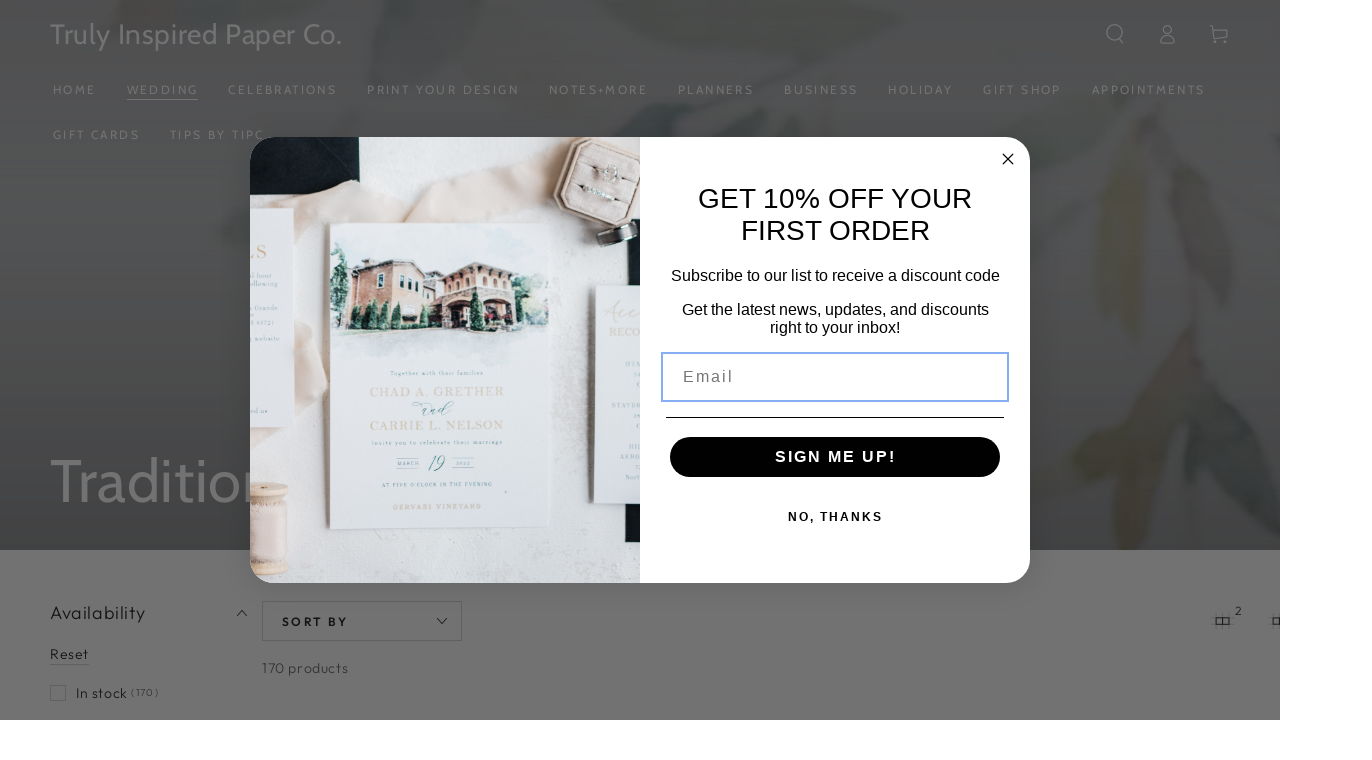

--- FILE ---
content_type: text/html; charset=utf-8
request_url: https://www.trulyinspiredpaperco.com/collections/traditional-card
body_size: 67924
content:
<!doctype html>
<html class="no-js" lang="en">
  <head>
    <meta charset="utf-8">
    <meta http-equiv="X-UA-Compatible" content="IE=edge">
    <meta name="viewport" content="width=device-width,initial-scale=1">
    <meta name="theme-color" content="">
    <link rel="canonical" href="https://www.trulyinspiredpaperco.com/collections/traditional-card">
    <link rel="preconnect" href="https://cdn.shopify.com" crossorigin><link rel="preconnect" href="https://fonts.shopifycdn.com" crossorigin><title>
      Traditional &ndash; Truly Inspired Paper Co.</title>

<meta property="og:site_name" content="Truly Inspired Paper Co.">
<meta property="og:url" content="https://www.trulyinspiredpaperco.com/collections/traditional-card">
<meta property="og:title" content="Traditional">
<meta property="og:type" content="product.group">
<meta property="og:description" content="Quality wedding stationery for every style and budget. Free samples. Full addressing services available. "><meta property="og:image" content="http://www.trulyinspiredpaperco.com/cdn/shop/collections/SpruceTree_WebMockup.jpg?v=1699650910">
  <meta property="og:image:secure_url" content="https://www.trulyinspiredpaperco.com/cdn/shop/collections/SpruceTree_WebMockup.jpg?v=1699650910">
  <meta property="og:image:width" content="3845">
  <meta property="og:image:height" content="5760"><meta name="twitter:card" content="summary_large_image">
<meta name="twitter:title" content="Traditional">
<meta name="twitter:description" content="Quality wedding stationery for every style and budget. Free samples. Full addressing services available. ">


    <script src="//www.trulyinspiredpaperco.com/cdn/shop/t/14/assets/vendor-v4.js" defer="defer"></script>
    <script src="//www.trulyinspiredpaperco.com/cdn/shop/t/14/assets/pubsub.js?v=104623417541739052901723061411" defer="defer"></script>
    <script src="//www.trulyinspiredpaperco.com/cdn/shop/t/14/assets/global.js?v=140560699383711648641723061410" defer="defer"></script>
    <script crossorigin="anonymous" src="//www.trulyinspiredpaperco.com/cdn/shop/t/14/assets/modules-basis.js?v=4896871204473627001723061411" defer="defer"></script>

    <script>window.performance && window.performance.mark && window.performance.mark('shopify.content_for_header.start');</script><meta name="google-site-verification" content="U-xfZ9S9oxlbtM0k6L5kIwn1MzZrhpvxv8SIfOnJ55E">
<meta name="google-site-verification" content="t-i0diRdtED1PDeZDBLsV9aPqtNDbR56UDDUevlP-Dg">
<meta name="google-site-verification" content="U-xfZ9S9oxlbtM0k6L5kIwn1MzZrhpvxv8SIfOnJ55E">
<meta id="shopify-digital-wallet" name="shopify-digital-wallet" content="/30761255044/digital_wallets/dialog">
<meta name="shopify-checkout-api-token" content="d749ebb256ae7c6d7bbc9a23a550f8a9">
<meta id="in-context-paypal-metadata" data-shop-id="30761255044" data-venmo-supported="false" data-environment="production" data-locale="en_US" data-paypal-v4="true" data-currency="USD">
<link rel="alternate" type="application/atom+xml" title="Feed" href="/collections/traditional-card.atom" />
<link rel="next" href="/collections/traditional-card?page=2">
<link rel="alternate" type="application/json+oembed" href="https://www.trulyinspiredpaperco.com/collections/traditional-card.oembed">
<script async="async" src="/checkouts/internal/preloads.js?locale=en-US"></script>
<link rel="preconnect" href="https://shop.app" crossorigin="anonymous">
<script async="async" src="https://shop.app/checkouts/internal/preloads.js?locale=en-US&shop_id=30761255044" crossorigin="anonymous"></script>
<script id="apple-pay-shop-capabilities" type="application/json">{"shopId":30761255044,"countryCode":"US","currencyCode":"USD","merchantCapabilities":["supports3DS"],"merchantId":"gid:\/\/shopify\/Shop\/30761255044","merchantName":"Truly Inspired Paper Co.","requiredBillingContactFields":["postalAddress","email"],"requiredShippingContactFields":["postalAddress","email"],"shippingType":"shipping","supportedNetworks":["visa","masterCard","amex","discover","elo","jcb"],"total":{"type":"pending","label":"Truly Inspired Paper Co.","amount":"1.00"},"shopifyPaymentsEnabled":true,"supportsSubscriptions":true}</script>
<script id="shopify-features" type="application/json">{"accessToken":"d749ebb256ae7c6d7bbc9a23a550f8a9","betas":["rich-media-storefront-analytics"],"domain":"www.trulyinspiredpaperco.com","predictiveSearch":true,"shopId":30761255044,"locale":"en"}</script>
<script>var Shopify = Shopify || {};
Shopify.shop = "truly-inspired-paper-co.myshopify.com";
Shopify.locale = "en";
Shopify.currency = {"active":"USD","rate":"1.0"};
Shopify.country = "US";
Shopify.theme = {"name":"Updated copy of Updated copy of Be Yours","id":142286127335,"schema_name":"Be Yours","schema_version":"7.2.2","theme_store_id":1399,"role":"main"};
Shopify.theme.handle = "null";
Shopify.theme.style = {"id":null,"handle":null};
Shopify.cdnHost = "www.trulyinspiredpaperco.com/cdn";
Shopify.routes = Shopify.routes || {};
Shopify.routes.root = "/";</script>
<script type="module">!function(o){(o.Shopify=o.Shopify||{}).modules=!0}(window);</script>
<script>!function(o){function n(){var o=[];function n(){o.push(Array.prototype.slice.apply(arguments))}return n.q=o,n}var t=o.Shopify=o.Shopify||{};t.loadFeatures=n(),t.autoloadFeatures=n()}(window);</script>
<script>
  window.ShopifyPay = window.ShopifyPay || {};
  window.ShopifyPay.apiHost = "shop.app\/pay";
  window.ShopifyPay.redirectState = null;
</script>
<script id="shop-js-analytics" type="application/json">{"pageType":"collection"}</script>
<script defer="defer" async type="module" src="//www.trulyinspiredpaperco.com/cdn/shopifycloud/shop-js/modules/v2/client.init-shop-cart-sync_C5BV16lS.en.esm.js"></script>
<script defer="defer" async type="module" src="//www.trulyinspiredpaperco.com/cdn/shopifycloud/shop-js/modules/v2/chunk.common_CygWptCX.esm.js"></script>
<script type="module">
  await import("//www.trulyinspiredpaperco.com/cdn/shopifycloud/shop-js/modules/v2/client.init-shop-cart-sync_C5BV16lS.en.esm.js");
await import("//www.trulyinspiredpaperco.com/cdn/shopifycloud/shop-js/modules/v2/chunk.common_CygWptCX.esm.js");

  window.Shopify.SignInWithShop?.initShopCartSync?.({"fedCMEnabled":true,"windoidEnabled":true});

</script>
<script>
  window.Shopify = window.Shopify || {};
  if (!window.Shopify.featureAssets) window.Shopify.featureAssets = {};
  window.Shopify.featureAssets['shop-js'] = {"shop-cart-sync":["modules/v2/client.shop-cart-sync_ZFArdW7E.en.esm.js","modules/v2/chunk.common_CygWptCX.esm.js"],"init-fed-cm":["modules/v2/client.init-fed-cm_CmiC4vf6.en.esm.js","modules/v2/chunk.common_CygWptCX.esm.js"],"shop-button":["modules/v2/client.shop-button_tlx5R9nI.en.esm.js","modules/v2/chunk.common_CygWptCX.esm.js"],"shop-cash-offers":["modules/v2/client.shop-cash-offers_DOA2yAJr.en.esm.js","modules/v2/chunk.common_CygWptCX.esm.js","modules/v2/chunk.modal_D71HUcav.esm.js"],"init-windoid":["modules/v2/client.init-windoid_sURxWdc1.en.esm.js","modules/v2/chunk.common_CygWptCX.esm.js"],"shop-toast-manager":["modules/v2/client.shop-toast-manager_ClPi3nE9.en.esm.js","modules/v2/chunk.common_CygWptCX.esm.js"],"init-shop-email-lookup-coordinator":["modules/v2/client.init-shop-email-lookup-coordinator_B8hsDcYM.en.esm.js","modules/v2/chunk.common_CygWptCX.esm.js"],"init-shop-cart-sync":["modules/v2/client.init-shop-cart-sync_C5BV16lS.en.esm.js","modules/v2/chunk.common_CygWptCX.esm.js"],"avatar":["modules/v2/client.avatar_BTnouDA3.en.esm.js"],"pay-button":["modules/v2/client.pay-button_FdsNuTd3.en.esm.js","modules/v2/chunk.common_CygWptCX.esm.js"],"init-customer-accounts":["modules/v2/client.init-customer-accounts_DxDtT_ad.en.esm.js","modules/v2/client.shop-login-button_C5VAVYt1.en.esm.js","modules/v2/chunk.common_CygWptCX.esm.js","modules/v2/chunk.modal_D71HUcav.esm.js"],"init-shop-for-new-customer-accounts":["modules/v2/client.init-shop-for-new-customer-accounts_ChsxoAhi.en.esm.js","modules/v2/client.shop-login-button_C5VAVYt1.en.esm.js","modules/v2/chunk.common_CygWptCX.esm.js","modules/v2/chunk.modal_D71HUcav.esm.js"],"shop-login-button":["modules/v2/client.shop-login-button_C5VAVYt1.en.esm.js","modules/v2/chunk.common_CygWptCX.esm.js","modules/v2/chunk.modal_D71HUcav.esm.js"],"init-customer-accounts-sign-up":["modules/v2/client.init-customer-accounts-sign-up_CPSyQ0Tj.en.esm.js","modules/v2/client.shop-login-button_C5VAVYt1.en.esm.js","modules/v2/chunk.common_CygWptCX.esm.js","modules/v2/chunk.modal_D71HUcav.esm.js"],"shop-follow-button":["modules/v2/client.shop-follow-button_Cva4Ekp9.en.esm.js","modules/v2/chunk.common_CygWptCX.esm.js","modules/v2/chunk.modal_D71HUcav.esm.js"],"checkout-modal":["modules/v2/client.checkout-modal_BPM8l0SH.en.esm.js","modules/v2/chunk.common_CygWptCX.esm.js","modules/v2/chunk.modal_D71HUcav.esm.js"],"lead-capture":["modules/v2/client.lead-capture_Bi8yE_yS.en.esm.js","modules/v2/chunk.common_CygWptCX.esm.js","modules/v2/chunk.modal_D71HUcav.esm.js"],"shop-login":["modules/v2/client.shop-login_D6lNrXab.en.esm.js","modules/v2/chunk.common_CygWptCX.esm.js","modules/v2/chunk.modal_D71HUcav.esm.js"],"payment-terms":["modules/v2/client.payment-terms_CZxnsJam.en.esm.js","modules/v2/chunk.common_CygWptCX.esm.js","modules/v2/chunk.modal_D71HUcav.esm.js"]};
</script>
<script>(function() {
  var isLoaded = false;
  function asyncLoad() {
    if (isLoaded) return;
    isLoaded = true;
    var urls = ["https:\/\/static.klaviyo.com\/onsite\/js\/klaviyo.js?company_id=QGLAEv\u0026shop=truly-inspired-paper-co.myshopify.com","https:\/\/static.klaviyo.com\/onsite\/js\/klaviyo.js?company_id=QGLAEv\u0026shop=truly-inspired-paper-co.myshopify.com","https:\/\/static.klaviyo.com\/onsite\/js\/klaviyo.js?company_id=QGLAEv\u0026shop=truly-inspired-paper-co.myshopify.com","https:\/\/assets.getuploadkit.com\/assets\/uploadkit-client.js?shop=truly-inspired-paper-co.myshopify.com","https:\/\/trust.conversionbear.com\/script?app=trust_badge\u0026shop=truly-inspired-paper-co.myshopify.com","https:\/\/www.googletagmanager.com\/gtag\/js?id=AW-648259242\u0026shop=truly-inspired-paper-co.myshopify.com","https:\/\/oneclick-scripts.s3.eu-west-1.amazonaws.com\/truly-inspired-paper-co.myshopify.com-OneClick%20Shopify%20Store%20Pixel--globalSiteTag.js?shop=truly-inspired-paper-co.myshopify.com","https:\/\/plugin.brevo.com\/integrations\/api\/automation\/script?user_connection_id=654e93978ce6e035f672c5b2\u0026ma-key=iq8mia4wq972kgaogdgpji89\u0026shop=truly-inspired-paper-co.myshopify.com","https:\/\/plugin.brevo.com\/integrations\/api\/sy\/cart_tracking\/script?ma-key=iq8mia4wq972kgaogdgpji89\u0026user_connection_id=654e93978ce6e035f672c5b2\u0026shop=truly-inspired-paper-co.myshopify.com","https:\/\/conversations-widget.brevo.com\/shopify?brevoConversationsId=64a2d734dc01fe208c5d41e9\u0026shop=truly-inspired-paper-co.myshopify.com","https:\/\/sdks.automizely.com\/conversions\/v1\/conversions.js?app_connection_id=6d92c33feb6d403fb9d8dc34ec973948\u0026mapped_org_id=f0ebca3139019e2ed6e00fe5c9f3b3e6_v1\u0026shop=truly-inspired-paper-co.myshopify.com","https:\/\/pitchprint.io\/rsc\/js\/shopify.js?shop=truly-inspired-paper-co.myshopify.com"];
    for (var i = 0; i < urls.length; i++) {
      var s = document.createElement('script');
      s.type = 'text/javascript';
      s.async = true;
      s.src = urls[i];
      var x = document.getElementsByTagName('script')[0];
      x.parentNode.insertBefore(s, x);
    }
  };
  if(window.attachEvent) {
    window.attachEvent('onload', asyncLoad);
  } else {
    window.addEventListener('load', asyncLoad, false);
  }
})();</script>
<script id="__st">var __st={"a":30761255044,"offset":-18000,"reqid":"863b69b7-3bac-4ede-9427-cb26d3c45de2-1768788458","pageurl":"www.trulyinspiredpaperco.com\/collections\/traditional-card","u":"1589d77429b4","p":"collection","rtyp":"collection","rid":184599052420};</script>
<script>window.ShopifyPaypalV4VisibilityTracking = true;</script>
<script id="captcha-bootstrap">!function(){'use strict';const t='contact',e='account',n='new_comment',o=[[t,t],['blogs',n],['comments',n],[t,'customer']],c=[[e,'customer_login'],[e,'guest_login'],[e,'recover_customer_password'],[e,'create_customer']],r=t=>t.map((([t,e])=>`form[action*='/${t}']:not([data-nocaptcha='true']) input[name='form_type'][value='${e}']`)).join(','),a=t=>()=>t?[...document.querySelectorAll(t)].map((t=>t.form)):[];function s(){const t=[...o],e=r(t);return a(e)}const i='password',u='form_key',d=['recaptcha-v3-token','g-recaptcha-response','h-captcha-response',i],f=()=>{try{return window.sessionStorage}catch{return}},m='__shopify_v',_=t=>t.elements[u];function p(t,e,n=!1){try{const o=window.sessionStorage,c=JSON.parse(o.getItem(e)),{data:r}=function(t){const{data:e,action:n}=t;return t[m]||n?{data:e,action:n}:{data:t,action:n}}(c);for(const[e,n]of Object.entries(r))t.elements[e]&&(t.elements[e].value=n);n&&o.removeItem(e)}catch(o){console.error('form repopulation failed',{error:o})}}const l='form_type',E='cptcha';function T(t){t.dataset[E]=!0}const w=window,h=w.document,L='Shopify',v='ce_forms',y='captcha';let A=!1;((t,e)=>{const n=(g='f06e6c50-85a8-45c8-87d0-21a2b65856fe',I='https://cdn.shopify.com/shopifycloud/storefront-forms-hcaptcha/ce_storefront_forms_captcha_hcaptcha.v1.5.2.iife.js',D={infoText:'Protected by hCaptcha',privacyText:'Privacy',termsText:'Terms'},(t,e,n)=>{const o=w[L][v],c=o.bindForm;if(c)return c(t,g,e,D).then(n);var r;o.q.push([[t,g,e,D],n]),r=I,A||(h.body.append(Object.assign(h.createElement('script'),{id:'captcha-provider',async:!0,src:r})),A=!0)});var g,I,D;w[L]=w[L]||{},w[L][v]=w[L][v]||{},w[L][v].q=[],w[L][y]=w[L][y]||{},w[L][y].protect=function(t,e){n(t,void 0,e),T(t)},Object.freeze(w[L][y]),function(t,e,n,w,h,L){const[v,y,A,g]=function(t,e,n){const i=e?o:[],u=t?c:[],d=[...i,...u],f=r(d),m=r(i),_=r(d.filter((([t,e])=>n.includes(e))));return[a(f),a(m),a(_),s()]}(w,h,L),I=t=>{const e=t.target;return e instanceof HTMLFormElement?e:e&&e.form},D=t=>v().includes(t);t.addEventListener('submit',(t=>{const e=I(t);if(!e)return;const n=D(e)&&!e.dataset.hcaptchaBound&&!e.dataset.recaptchaBound,o=_(e),c=g().includes(e)&&(!o||!o.value);(n||c)&&t.preventDefault(),c&&!n&&(function(t){try{if(!f())return;!function(t){const e=f();if(!e)return;const n=_(t);if(!n)return;const o=n.value;o&&e.removeItem(o)}(t);const e=Array.from(Array(32),(()=>Math.random().toString(36)[2])).join('');!function(t,e){_(t)||t.append(Object.assign(document.createElement('input'),{type:'hidden',name:u})),t.elements[u].value=e}(t,e),function(t,e){const n=f();if(!n)return;const o=[...t.querySelectorAll(`input[type='${i}']`)].map((({name:t})=>t)),c=[...d,...o],r={};for(const[a,s]of new FormData(t).entries())c.includes(a)||(r[a]=s);n.setItem(e,JSON.stringify({[m]:1,action:t.action,data:r}))}(t,e)}catch(e){console.error('failed to persist form',e)}}(e),e.submit())}));const S=(t,e)=>{t&&!t.dataset[E]&&(n(t,e.some((e=>e===t))),T(t))};for(const o of['focusin','change'])t.addEventListener(o,(t=>{const e=I(t);D(e)&&S(e,y())}));const B=e.get('form_key'),M=e.get(l),P=B&&M;t.addEventListener('DOMContentLoaded',(()=>{const t=y();if(P)for(const e of t)e.elements[l].value===M&&p(e,B);[...new Set([...A(),...v().filter((t=>'true'===t.dataset.shopifyCaptcha))])].forEach((e=>S(e,t)))}))}(h,new URLSearchParams(w.location.search),n,t,e,['guest_login'])})(!0,!0)}();</script>
<script integrity="sha256-4kQ18oKyAcykRKYeNunJcIwy7WH5gtpwJnB7kiuLZ1E=" data-source-attribution="shopify.loadfeatures" defer="defer" src="//www.trulyinspiredpaperco.com/cdn/shopifycloud/storefront/assets/storefront/load_feature-a0a9edcb.js" crossorigin="anonymous"></script>
<script crossorigin="anonymous" defer="defer" src="//www.trulyinspiredpaperco.com/cdn/shopifycloud/storefront/assets/shopify_pay/storefront-65b4c6d7.js?v=20250812"></script>
<script data-source-attribution="shopify.dynamic_checkout.dynamic.init">var Shopify=Shopify||{};Shopify.PaymentButton=Shopify.PaymentButton||{isStorefrontPortableWallets:!0,init:function(){window.Shopify.PaymentButton.init=function(){};var t=document.createElement("script");t.src="https://www.trulyinspiredpaperco.com/cdn/shopifycloud/portable-wallets/latest/portable-wallets.en.js",t.type="module",document.head.appendChild(t)}};
</script>
<script data-source-attribution="shopify.dynamic_checkout.buyer_consent">
  function portableWalletsHideBuyerConsent(e){var t=document.getElementById("shopify-buyer-consent"),n=document.getElementById("shopify-subscription-policy-button");t&&n&&(t.classList.add("hidden"),t.setAttribute("aria-hidden","true"),n.removeEventListener("click",e))}function portableWalletsShowBuyerConsent(e){var t=document.getElementById("shopify-buyer-consent"),n=document.getElementById("shopify-subscription-policy-button");t&&n&&(t.classList.remove("hidden"),t.removeAttribute("aria-hidden"),n.addEventListener("click",e))}window.Shopify?.PaymentButton&&(window.Shopify.PaymentButton.hideBuyerConsent=portableWalletsHideBuyerConsent,window.Shopify.PaymentButton.showBuyerConsent=portableWalletsShowBuyerConsent);
</script>
<script data-source-attribution="shopify.dynamic_checkout.cart.bootstrap">document.addEventListener("DOMContentLoaded",(function(){function t(){return document.querySelector("shopify-accelerated-checkout-cart, shopify-accelerated-checkout")}if(t())Shopify.PaymentButton.init();else{new MutationObserver((function(e,n){t()&&(Shopify.PaymentButton.init(),n.disconnect())})).observe(document.body,{childList:!0,subtree:!0})}}));
</script>
<link id="shopify-accelerated-checkout-styles" rel="stylesheet" media="screen" href="https://www.trulyinspiredpaperco.com/cdn/shopifycloud/portable-wallets/latest/accelerated-checkout-backwards-compat.css" crossorigin="anonymous">
<style id="shopify-accelerated-checkout-cart">
        #shopify-buyer-consent {
  margin-top: 1em;
  display: inline-block;
  width: 100%;
}

#shopify-buyer-consent.hidden {
  display: none;
}

#shopify-subscription-policy-button {
  background: none;
  border: none;
  padding: 0;
  text-decoration: underline;
  font-size: inherit;
  cursor: pointer;
}

#shopify-subscription-policy-button::before {
  box-shadow: none;
}

      </style>
<script id="sections-script" data-sections="header" defer="defer" src="//www.trulyinspiredpaperco.com/cdn/shop/t/14/compiled_assets/scripts.js?v=1632"></script>
<script>window.performance && window.performance.mark && window.performance.mark('shopify.content_for_header.end');</script><style data-shopify>@font-face {
  font-family: Outfit;
  font-weight: 300;
  font-style: normal;
  font-display: swap;
  src: url("//www.trulyinspiredpaperco.com/cdn/fonts/outfit/outfit_n3.8c97ae4c4fac7c2ea467a6dc784857f4de7e0e37.woff2") format("woff2"),
       url("//www.trulyinspiredpaperco.com/cdn/fonts/outfit/outfit_n3.b50a189ccde91f9bceee88f207c18c09f0b62a7b.woff") format("woff");
}

  @font-face {
  font-family: Outfit;
  font-weight: 600;
  font-style: normal;
  font-display: swap;
  src: url("//www.trulyinspiredpaperco.com/cdn/fonts/outfit/outfit_n6.dfcbaa80187851df2e8384061616a8eaa1702fdc.woff2") format("woff2"),
       url("//www.trulyinspiredpaperco.com/cdn/fonts/outfit/outfit_n6.88384e9fc3e36038624caccb938f24ea8008a91d.woff") format("woff");
}

  
  
  @font-face {
  font-family: Cabin;
  font-weight: 400;
  font-style: normal;
  font-display: swap;
  src: url("//www.trulyinspiredpaperco.com/cdn/fonts/cabin/cabin_n4.cefc6494a78f87584a6f312fea532919154f66fe.woff2") format("woff2"),
       url("//www.trulyinspiredpaperco.com/cdn/fonts/cabin/cabin_n4.8c16611b00f59d27f4b27ce4328dfe514ce77517.woff") format("woff");
}

  @font-face {
  font-family: Cabin;
  font-weight: 600;
  font-style: normal;
  font-display: swap;
  src: url("//www.trulyinspiredpaperco.com/cdn/fonts/cabin/cabin_n6.c6b1e64927bbec1c65aab7077888fb033480c4f7.woff2") format("woff2"),
       url("//www.trulyinspiredpaperco.com/cdn/fonts/cabin/cabin_n6.6c2e65d54c893ad9f1390da3b810b8e6cf976a4f.woff") format("woff");
}


  :root {
    --font-body-family: Outfit, sans-serif;
    --font-body-style: normal;
    --font-body-weight: 300;

    --font-heading-family: Cabin, sans-serif;
    --font-heading-style: normal;
    --font-heading-weight: 400;

    --font-body-scale: 1.0;
    --font-heading-scale: 1.0;

    --font-navigation-family: var(--font-heading-family);
    --font-navigation-size: 12px;
    --font-navigation-weight: var(--font-heading-weight);
    --font-button-family: var(--font-body-family);
    --font-button-size: 12px;
    --font-button-baseline: 0rem;
    --font-price-family: var(--font-heading-family);
    --font-price-scale: var(--font-heading-scale);

    --color-base-text: 33, 35, 38;
    --color-base-background: 255, 255, 255;
    --color-base-solid-button-labels: 255, 255, 255;
    --color-base-outline-button-labels: 26, 27, 24;
    --color-base-accent: 196, 158, 120;
    --color-base-heading: 26, 27, 24;
    --color-base-border: 210, 213, 217;
    --color-placeholder: 243, 243, 243;
    --color-overlay: 33, 35, 38;
    --color-keyboard-focus: 135, 173, 245;
    --color-shadow: 168, 232, 226;
    --shadow-opacity: 1;

    --color-background-dark: 235, 235, 235;
    --color-price: #1a1b18;
    --color-sale-price: #d72c0d;
    --color-sale-badge-background: #d72c0d;
    --color-reviews: #ffb503;
    --color-critical: #d72c0d;
    --color-success: #008060;
    --color-highlight: 187, 255, 0;

    --payment-terms-background-color: #ffffff;
    --page-width: 160rem;
    --page-width-margin: 0rem;

    --card-color-scheme: var(--color-placeholder);
    --card-text-alignment: left;
    --card-flex-alignment: flex-left;
    --card-image-padding: 0px;
    --card-border-width: 0px;
    --card-radius: 0px;
    --card-shadow-horizontal-offset: 0px;
    --card-shadow-vertical-offset: 0px;
    
    --button-radius: 0px;
    --button-border-width: 1px;
    --button-shadow-horizontal-offset: 0px;
    --button-shadow-vertical-offset: 0px;

    --spacing-sections-desktop: 0px;
    --spacing-sections-mobile: 0px;

    --gradient-free-ship-progress: linear-gradient(325deg,#F9423A 0,#F1E04D 100%);
    --gradient-free-ship-complete: linear-gradient(325deg, #049cff 0, #35ee7a 100%);
  }

  *,
  *::before,
  *::after {
    box-sizing: inherit;
  }

  html {
    box-sizing: border-box;
    font-size: calc(var(--font-body-scale) * 62.5%);
    height: 100%;
  }

  body {
    min-height: 100%;
    margin: 0;
    font-size: 1.5rem;
    letter-spacing: 0.06rem;
    line-height: calc(1 + 0.8 / var(--font-body-scale));
    font-family: var(--font-body-family);
    font-style: var(--font-body-style);
    font-weight: var(--font-body-weight);
  }

  @media screen and (min-width: 750px) {
    body {
      font-size: 1.6rem;
    }
  }</style><svg viewBox="0 0 122 53" fill="none" style="display:none;"><defs><path id="hlCircle" d="M119.429 6.64904C100.715 1.62868 55.3088 -4.62247 23.3966 10.5358C-8.5157 25.694 0.331084 39.5052 9.60732 45.0305C18.8835 50.5558 53.0434 57.468 96.7751 45.0305C111.541 40.8309 135.673 24.379 109.087 13.4508C105.147 11.8313 93.2293 8.5924 77.0761 8.5924" stroke="currentColor" stroke-linecap="round" stroke-linejoin="round"></path></defs></svg><link href="//www.trulyinspiredpaperco.com/cdn/shop/t/14/assets/base.css?v=27127807752542969791723061409" rel="stylesheet" type="text/css" media="all" /><link rel="stylesheet" href="//www.trulyinspiredpaperco.com/cdn/shop/t/14/assets/apps.css?v=58555770612562691921723061409" media="print" fetchpriority="low" onload="this.media='all'"><link rel="preload" as="font" href="//www.trulyinspiredpaperco.com/cdn/fonts/outfit/outfit_n3.8c97ae4c4fac7c2ea467a6dc784857f4de7e0e37.woff2" type="font/woff2" crossorigin><link rel="preload" as="font" href="//www.trulyinspiredpaperco.com/cdn/fonts/cabin/cabin_n4.cefc6494a78f87584a6f312fea532919154f66fe.woff2" type="font/woff2" crossorigin><link rel="stylesheet" href="//www.trulyinspiredpaperco.com/cdn/shop/t/14/assets/component-predictive-search.css?v=94320327991181004901723061410" media="print" onload="this.media='all'"><link rel="stylesheet" href="//www.trulyinspiredpaperco.com/cdn/shop/t/14/assets/component-quick-view.css?v=74011563189484492361723061410" media="print" onload="this.media='all'"><link rel="stylesheet" href="//www.trulyinspiredpaperco.com/cdn/shop/t/14/assets/component-color-swatches.css?v=9330494655392753921723061410" media="print" onload="this.media='all'"><script>
  document.documentElement.classList.replace('no-js', 'js');

  window.theme = window.theme || {};

  theme.routes = {
    root_url: '/',
    cart_url: '/cart',
    cart_add_url: '/cart/add',
    cart_change_url: '/cart/change',
    cart_update_url: '/cart/update',
    search_url: '/search',
    predictive_search_url: '/search/suggest'
  };

  theme.modules = {
    scrollsnap: '//www.trulyinspiredpaperco.com/cdn/shop/t/14/assets/scrollsnap.js?v=170600829773392310311723061411'
  }

  theme.cartStrings = {
    error: `There was an error while updating your cart. Please try again.`,
    quantityError: `You can only add [quantity] of this item to your cart.`
  };

  theme.variantStrings = {
    addToCart: `Add to cart`,
    soldOut: `Sold out`,
    unavailable: `Unavailable`,
    preOrder: `Pre-order`
  };

  theme.accessibilityStrings = {
    imageAvailable: `Image [index] is now available in gallery view`,
    shareSuccess: `Link copied to clipboard!`
  }

  theme.dateStrings = {
    d: `D`,
    day: `Day`,
    days: `Days`,
    hour: `Hour`,
    hours: `Hours`,
    minute: `Min`,
    minutes: `Mins`,
    second: `Sec`,
    seconds: `Secs`
  };theme.shopSettings = {
    moneyFormat: "${{amount}}",
    isoCode: "USD",
    cartDrawer: false,
    currencyCode: false,
    giftwrapRate: 'product'
  };

  theme.settings = {
    themeName: 'Be Yours',
    themeVersion: '7.2.2',
    agencyId: ''
  };

  /*! (c) Andrea Giammarchi @webreflection ISC */
  !function(){"use strict";var e=function(e,t){var n=function(e){for(var t=0,n=e.length;t<n;t++)r(e[t])},r=function(e){var t=e.target,n=e.attributeName,r=e.oldValue;t.attributeChangedCallback(n,r,t.getAttribute(n))};return function(o,a){var l=o.constructor.observedAttributes;return l&&e(a).then((function(){new t(n).observe(o,{attributes:!0,attributeOldValue:!0,attributeFilter:l});for(var e=0,a=l.length;e<a;e++)o.hasAttribute(l[e])&&r({target:o,attributeName:l[e],oldValue:null})})),o}};function t(e,t){(null==t||t>e.length)&&(t=e.length);for(var n=0,r=new Array(t);n<t;n++)r[n]=e[n];return r}function n(e,n){var r="undefined"!=typeof Symbol&&e[Symbol.iterator]||e["@@iterator"];if(!r){if(Array.isArray(e)||(r=function(e,n){if(e){if("string"==typeof e)return t(e,n);var r=Object.prototype.toString.call(e).slice(8,-1);return"Object"===r&&e.constructor&&(r=e.constructor.name),"Map"===r||"Set"===r?Array.from(e):"Arguments"===r||/^(?:Ui|I)nt(?:8|16|32)(?:Clamped)?Array$/.test(r)?t(e,n):void 0}}(e))||n&&e&&"number"==typeof e.length){r&&(e=r);var o=0,a=function(){};return{s:a,n:function(){return o>=e.length?{done:!0}:{done:!1,value:e[o++]}},e:function(e){throw e},f:a}}throw new TypeError("Invalid attempt to iterate non-iterable instance.\nIn order to be iterable, non-array objects must have a [Symbol.iterator]() method.")}var l,i=!0,u=!1;return{s:function(){r=r.call(e)},n:function(){var e=r.next();return i=e.done,e},e:function(e){u=!0,l=e},f:function(){try{i||null==r.return||r.return()}finally{if(u)throw l}}}}
  /*! (c) Andrea Giammarchi - ISC */var r=!0,o=!1,a="querySelectorAll",l="querySelectorAll",i=self,u=i.document,c=i.Element,s=i.MutationObserver,f=i.Set,d=i.WeakMap,h=function(e){return l in e},v=[].filter,g=function(e){var t=new d,i=function(n,r){var o;if(r)for(var a,l=function(e){return e.matches||e.webkitMatchesSelector||e.msMatchesSelector}(n),i=0,u=p.length;i<u;i++)l.call(n,a=p[i])&&(t.has(n)||t.set(n,new f),(o=t.get(n)).has(a)||(o.add(a),e.handle(n,r,a)));else t.has(n)&&(o=t.get(n),t.delete(n),o.forEach((function(t){e.handle(n,r,t)})))},g=function(e){for(var t=!(arguments.length>1&&void 0!==arguments[1])||arguments[1],n=0,r=e.length;n<r;n++)i(e[n],t)},p=e.query,y=e.root||u,m=function(e){var t=arguments.length>1&&void 0!==arguments[1]?arguments[1]:document,l=arguments.length>2&&void 0!==arguments[2]?arguments[2]:MutationObserver,i=arguments.length>3&&void 0!==arguments[3]?arguments[3]:["*"],u=function t(o,l,i,u,c,s){var f,d=n(o);try{for(d.s();!(f=d.n()).done;){var h=f.value;(s||a in h)&&(c?i.has(h)||(i.add(h),u.delete(h),e(h,c)):u.has(h)||(u.add(h),i.delete(h),e(h,c)),s||t(h[a](l),l,i,u,c,r))}}catch(e){d.e(e)}finally{d.f()}},c=new l((function(e){if(i.length){var t,a=i.join(","),l=new Set,c=new Set,s=n(e);try{for(s.s();!(t=s.n()).done;){var f=t.value,d=f.addedNodes,h=f.removedNodes;u(h,a,l,c,o,o),u(d,a,l,c,r,o)}}catch(e){s.e(e)}finally{s.f()}}})),s=c.observe;return(c.observe=function(e){return s.call(c,e,{subtree:r,childList:r})})(t),c}(i,y,s,p),b=c.prototype.attachShadow;return b&&(c.prototype.attachShadow=function(e){var t=b.call(this,e);return m.observe(t),t}),p.length&&g(y[l](p)),{drop:function(e){for(var n=0,r=e.length;n<r;n++)t.delete(e[n])},flush:function(){for(var e=m.takeRecords(),t=0,n=e.length;t<n;t++)g(v.call(e[t].removedNodes,h),!1),g(v.call(e[t].addedNodes,h),!0)},observer:m,parse:g}},p=self,y=p.document,m=p.Map,b=p.MutationObserver,w=p.Object,E=p.Set,S=p.WeakMap,A=p.Element,M=p.HTMLElement,O=p.Node,N=p.Error,C=p.TypeError,T=p.Reflect,q=w.defineProperty,I=w.keys,D=w.getOwnPropertyNames,L=w.setPrototypeOf,P=!self.customElements,k=function(e){for(var t=I(e),n=[],r=t.length,o=0;o<r;o++)n[o]=e[t[o]],delete e[t[o]];return function(){for(var o=0;o<r;o++)e[t[o]]=n[o]}};if(P){var x=function(){var e=this.constructor;if(!$.has(e))throw new C("Illegal constructor");var t=$.get(e);if(W)return z(W,t);var n=H.call(y,t);return z(L(n,e.prototype),t)},H=y.createElement,$=new m,_=new m,j=new m,R=new m,V=[],U=g({query:V,handle:function(e,t,n){var r=j.get(n);if(t&&!r.isPrototypeOf(e)){var o=k(e);W=L(e,r);try{new r.constructor}finally{W=null,o()}}var a="".concat(t?"":"dis","connectedCallback");a in r&&e[a]()}}).parse,W=null,F=function(e){if(!_.has(e)){var t,n=new Promise((function(e){t=e}));_.set(e,{$:n,_:t})}return _.get(e).$},z=e(F,b);q(self,"customElements",{configurable:!0,value:{define:function(e,t){if(R.has(e))throw new N('the name "'.concat(e,'" has already been used with this registry'));$.set(t,e),j.set(e,t.prototype),R.set(e,t),V.push(e),F(e).then((function(){U(y.querySelectorAll(e))})),_.get(e)._(t)},get:function(e){return R.get(e)},whenDefined:F}}),q(x.prototype=M.prototype,"constructor",{value:x}),q(self,"HTMLElement",{configurable:!0,value:x}),q(y,"createElement",{configurable:!0,value:function(e,t){var n=t&&t.is,r=n?R.get(n):R.get(e);return r?new r:H.call(y,e)}}),"isConnected"in O.prototype||q(O.prototype,"isConnected",{configurable:!0,get:function(){return!(this.ownerDocument.compareDocumentPosition(this)&this.DOCUMENT_POSITION_DISCONNECTED)}})}else if(P=!self.customElements.get("extends-li"))try{var B=function e(){return self.Reflect.construct(HTMLLIElement,[],e)};B.prototype=HTMLLIElement.prototype;var G="extends-li";self.customElements.define("extends-li",B,{extends:"li"}),P=y.createElement("li",{is:G}).outerHTML.indexOf(G)<0;var J=self.customElements,K=J.get,Q=J.whenDefined;q(self.customElements,"whenDefined",{configurable:!0,value:function(e){var t=this;return Q.call(this,e).then((function(n){return n||K.call(t,e)}))}})}catch(e){}if(P){var X=function(e){var t=ae.get(e);ve(t.querySelectorAll(this),e.isConnected)},Y=self.customElements,Z=y.createElement,ee=Y.define,te=Y.get,ne=Y.upgrade,re=T||{construct:function(e){return e.call(this)}},oe=re.construct,ae=new S,le=new E,ie=new m,ue=new m,ce=new m,se=new m,fe=[],de=[],he=function(e){return se.get(e)||te.call(Y,e)},ve=g({query:de,handle:function(e,t,n){var r=ce.get(n);if(t&&!r.isPrototypeOf(e)){var o=k(e);be=L(e,r);try{new r.constructor}finally{be=null,o()}}var a="".concat(t?"":"dis","connectedCallback");a in r&&e[a]()}}).parse,ge=g({query:fe,handle:function(e,t){ae.has(e)&&(t?le.add(e):le.delete(e),de.length&&X.call(de,e))}}).parse,pe=A.prototype.attachShadow;pe&&(A.prototype.attachShadow=function(e){var t=pe.call(this,e);return ae.set(this,t),t});var ye=function(e){if(!ue.has(e)){var t,n=new Promise((function(e){t=e}));ue.set(e,{$:n,_:t})}return ue.get(e).$},me=e(ye,b),be=null;D(self).filter((function(e){return/^HTML.*Element$/.test(e)})).forEach((function(e){var t=self[e];function n(){var e=this.constructor;if(!ie.has(e))throw new C("Illegal constructor");var n=ie.get(e),r=n.is,o=n.tag;if(r){if(be)return me(be,r);var a=Z.call(y,o);return a.setAttribute("is",r),me(L(a,e.prototype),r)}return oe.call(this,t,[],e)}q(n.prototype=t.prototype,"constructor",{value:n}),q(self,e,{value:n})})),q(y,"createElement",{configurable:!0,value:function(e,t){var n=t&&t.is;if(n){var r=se.get(n);if(r&&ie.get(r).tag===e)return new r}var o=Z.call(y,e);return n&&o.setAttribute("is",n),o}}),q(Y,"get",{configurable:!0,value:he}),q(Y,"whenDefined",{configurable:!0,value:ye}),q(Y,"upgrade",{configurable:!0,value:function(e){var t=e.getAttribute("is");if(t){var n=se.get(t);if(n)return void me(L(e,n.prototype),t)}ne.call(Y,e)}}),q(Y,"define",{configurable:!0,value:function(e,t,n){if(he(e))throw new N("'".concat(e,"' has already been defined as a custom element"));var r,o=n&&n.extends;ie.set(t,o?{is:e,tag:o}:{is:"",tag:e}),o?(r="".concat(o,'[is="').concat(e,'"]'),ce.set(r,t.prototype),se.set(e,t),de.push(r)):(ee.apply(Y,arguments),fe.push(r=e)),ye(e).then((function(){o?(ve(y.querySelectorAll(r)),le.forEach(X,[r])):ge(y.querySelectorAll(r))})),ue.get(e)._(t)}})}}();
</script>
<!-- BEGIN app block: shopify://apps/hulk-form-builder/blocks/app-embed/b6b8dd14-356b-4725-a4ed-77232212b3c3 --><!-- BEGIN app snippet: hulkapps-formbuilder-theme-ext --><script type="text/javascript">
  
  if (typeof window.formbuilder_customer != "object") {
        window.formbuilder_customer = {}
  }

  window.hulkFormBuilder = {
    form_data: {"form_5oSe99HdxOOm7uxyNKMoIQ":{"uuid":"5oSe99HdxOOm7uxyNKMoIQ","form_name":"Custom Monogram Request Form","form_data":{"div_back_gradient_1":"#fff","div_back_gradient_2":"#fff","back_color":"#fff","form_title":"\u003ch3\u003eCustomize This Design\u003c\/h3\u003e\n","form_submit":"Submit","after_submit":"hideAndmessage","after_submit_msg":"\u003cp\u003eThank you for your submission!\u0026nbsp;Our designer will be in touch via email within 1 business day with your custom proof.\u003c\/p\u003e\n","captcha_enable":"no","label_style":"blockLabels","input_border_radius":"2","back_type":"transparent","input_back_color":"#fff","input_back_color_hover":"#fff","back_shadow":"none","label_font_clr":"#333333","input_font_clr":"#333333","button_align":"fullBtn","button_clr":"#fff","button_back_clr":"#333333","button_border_radius":"2","form_width":"600px","form_border_size":"2","form_border_clr":"#c7c7c7","form_border_radius":"1","label_font_size":"14","input_font_size":"12","button_font_size":"17","form_padding":"35","input_border_color":"#ccc","input_border_color_hover":"#ccc","btn_border_clr":"#333333","btn_border_size":"1","form_name":"Custom Monogram Request Form","":"design@trulyinspiredpaperco.com","form_access_message":"\u003cp\u003ePlease login to access the form\u003cbr\u003eDo not have an account? Create account\u003c\/p\u003e","submition_single_email":"no","advance_js":"window.addEventListener('message', function(event) { \n  if((event.data.form_name == \"Wedding Request Form\")){\n    \n   $('input[name=\"Product_URL\"]').val(event.data.prodUrl);\n  }\n});","advance_css":"","formElements":[{"type":"text","position":0,"label":"First Name","customClass":"","halfwidth":"yes","Conditions":{},"page_number":1,"centerfield":"no","required":"yes"},{"type":"text","position":1,"label":"Last Name","halfwidth":"yes","Conditions":{},"page_number":1,"required":"yes"},{"type":"email","position":2,"label":"Email","required":"yes","email_confirm":"yes","Conditions":{},"page_number":1},{"type":"textarea","position":3,"label":"Couples Names","required":"yes","Conditions":{},"page_number":1},{"Conditions":{},"type":"newdate","position":4,"label":"Event Date","page_number":1,"required":"yes","disable_future_dates":"no","date_limit":"no"},{"Conditions":{},"type":"image_display","position":5,"label":"Monogram Crest Icon","image_display_url":"https:\/\/form-builder-by-hulkapps.s3.amazonaws.com\/uploads\/truly-inspired-paper-co.myshopify.com\/backend_image\/Monogram_Icons_Crests.jpg","page_number":1,"imageheight":"200"},{"Conditions":{},"type":"text","position":6,"label":"Crest Icon Choice","required":"yes","page_number":1},{"Conditions":{},"type":"image_display","position":7,"label":"Monogram Banner Icon","image_display_url":"https:\/\/form-builder-by-hulkapps.s3.amazonaws.com\/uploads\/truly-inspired-paper-co.myshopify.com\/backend_image\/Monogram_Icons_Banners.jpg","page_number":1,"imageheight":"200"},{"Conditions":{},"type":"text","position":8,"label":"Banner Icon Choice","required":"yes","page_number":1},{"Conditions":{},"type":"image_display","position":9,"label":"Monogram Venue Icon","image_display_url":"https:\/\/form-builder-by-hulkapps.s3.amazonaws.com\/uploads\/truly-inspired-paper-co.myshopify.com\/backend_image\/Monogram_Icons_Buildings.jpg","page_number":1,"imageheight":"200"},{"Conditions":{},"type":"text","position":10,"label":"Venue Icon Choice","required":"yes","page_number":1},{"Conditions":{},"type":"image_display","position":11,"label":"Monogram Animal Icon (optional)","image_display_url":"https:\/\/form-builder-by-hulkapps.s3.amazonaws.com\/uploads\/truly-inspired-paper-co.myshopify.com\/backend_image\/Monogram_Icons_Animals.jpg","page_number":1,"imageheight":"200"},{"Conditions":{},"type":"text","position":12,"label":"Animal Icon Choice","page_number":1},{"Conditions":{},"type":"image_display","position":13,"label":"Monogram Misc. Icons (optional)","image_display_url":"https:\/\/form-builder-by-hulkapps.s3.amazonaws.com\/uploads\/truly-inspired-paper-co.myshopify.com\/backend_image\/Monogram_Icons_Misc.jpg","page_number":1,"imageheight":"200"},{"Conditions":{},"type":"text","position":14,"label":"Misc. Icons Choice","page_number":1},{"Conditions":{},"type":"hidden","position":15,"label":"Product_URL","page_number":1},{"Conditions":{},"type":"select","position":16,"label":"How did you hear about us?","required":"yes","values":"Facebook\nInstagram\nTikTok\nGoogle\nReferral\nOther","elementCost":{},"other_value":"yes","other_value_label":"Other","page_number":1}]},"is_spam_form":false,"shop_uuid":"C3eZFJtAJDPwn3zpeVqNKw","shop_timezone":"America\/New_York","shop_id":95051,"shop_is_after_submit_enabled":true,"shop_shopify_plan":"professional","shop_shopify_domain":"truly-inspired-paper-co.myshopify.com","shop_remove_watermark":false,"shop_created_at":"2023-11-14T10:08:53.970-06:00"},"form_5u3ZeC_0cz1KWqgFa9eSBg":{"uuid":"5u3ZeC_0cz1KWqgFa9eSBg","form_name":"Custom Project Inquiry","form_data":{"div_back_gradient_1":"#fff","div_back_gradient_2":"#fff","back_color":"#fff","form_title":"\u003cp\u003eCustom Project Inquiry\u003c\/p\u003e\n","form_submit":"Submit","after_submit":"hideAndmessage","after_submit_msg":"\u003cp\u003eThank you for your submission! Our team will be in contact within one (1) business day with a response to your request.\u003c\/p\u003e\n","captcha_enable":"no","label_style":"blockLabels","input_border_radius":"2","back_type":"transparent","input_back_color":"#fff","input_back_color_hover":"#fff","back_shadow":"none","label_font_clr":"#333333","input_font_clr":"#333333","button_align":"leftBtn","button_clr":"#fff","button_back_clr":"#333333","button_border_radius":"2","form_width":"600px","form_border_size":"2","form_border_clr":"#c7c7c7","form_border_radius":"1","label_font_size":"14","input_font_size":"12","button_font_size":"16","form_padding":"35","input_border_color":"#ccc","input_border_color_hover":"#ccc","btn_border_clr":"#333333","btn_border_size":"1","form_name":"Custom Project Inquiry","":"design@trulyinspiredpaperco.com","form_access_message":"\u003cp\u003ePlease login to access the form\u003cbr\u003eDo not have an account? Create account\u003c\/p\u003e","formElements":[{"Conditions":{},"type":"text","position":0,"label":"Name","required":"yes","page_number":1},{"Conditions":{},"type":"text","position":1,"label":"Company Name","page_number":1},{"type":"email","position":2,"label":"Email","required":"yes","email_confirm":"yes","Conditions":{},"page_number":1},{"Conditions":{},"type":"phone","position":3,"label":"Phone Number","page_number":1},{"Conditions":{},"type":"select","position":4,"label":"Project Category","values":"Printed Cards\nEnvelopes\nLarge Format (Signs\/Banners)\nStickers\/Labels\nOther","elementCost":{},"other_value":"no","other_value_label":"Other","required":"yes","page_number":1},{"Conditions":{},"type":"multipleCheckbox","position":5,"label":"Project Type","values":"Business\nPersonal\nOther","elementCost":{},"required":"yes","page_number":1},{"Conditions":{},"type":"number","position":6,"label":"Quantity","page_number":1},{"Conditions":{"SelectedElemenet":"Project Category","SelectedElemenetCount":4,"SelectedValue":"Printed Cards"},"type":"text","position":7,"label":"Paper Type","page_number":1},{"Conditions":{"SelectedElemenet":"Project Category","SelectedElemenetCount":4,"SelectedValue":"Printed Cards"},"type":"select","position":8,"label":"Printing Method","values":"Digital\nLetterpress\nWhite Ink\nFoil","elementCost":{},"page_number":1},{"Conditions":{"SelectedElemenet":"Project Category","SelectedElemenetCount":4,"SelectedValue":"Printed Cards"},"type":"select","position":9,"label":"Finishing Options","values":"Deckled Edge\nDie Cut\nHole Punching\nBindery","elementCost":{},"page_number":1},{"Conditions":{},"type":"textarea","position":10,"label":"Describe Your Project","required":"yes","placeholder":"Provide any details that will help our team create a quote for you.","page_number":1,"inputHeight":"300"},{"Conditions":{},"type":"file","position":11,"label":"Choose a File","imageMultiple":"yes","enable_drag_and_drop":"yes","page_number":1}]},"is_spam_form":false,"shop_uuid":"C3eZFJtAJDPwn3zpeVqNKw","shop_timezone":"America\/New_York","shop_id":95051,"shop_is_after_submit_enabled":true,"shop_shopify_plan":"professional","shop_shopify_domain":"truly-inspired-paper-co.myshopify.com","shop_remove_watermark":false,"shop_created_at":"2023-11-14T10:08:53.970-06:00"},"form_bGeA-KJ6gAzx66xzgOBkjw":{"uuid":"bGeA-KJ6gAzx66xzgOBkjw","form_name":"Presentation Folder Design Form","form_data":{"div_back_gradient_1":"#fff","div_back_gradient_2":"#fff","back_color":"#fff","form_title":"\u003ch3\u003eBusiness Folder Request\u003c\/h3\u003e\n","form_submit":"Submit","after_submit":"hideAndmessage","after_submit_msg":"\u003cp\u003eThank you for your submission!\u0026nbsp;Our designer will be in touch via email within 1 business day with your custom proof.\u003c\/p\u003e\n","captcha_enable":"no","label_style":"blockLabels","input_border_radius":"2","back_type":"transparent","input_back_color":"#fff","input_back_color_hover":"#fff","back_shadow":"none","label_font_clr":"#333333","input_font_clr":"#333333","button_align":"fullBtn","button_clr":"#fff","button_back_clr":"#333333","button_border_radius":"2","form_width":"600px","form_border_size":"2","form_border_clr":"#c7c7c7","form_border_radius":"1","label_font_size":"14","input_font_size":"12","button_font_size":"17","form_padding":"35","input_border_color":"#ccc","input_border_color_hover":"#ccc","btn_border_clr":"#333333","btn_border_size":"1","form_name":"Presentation Folder Design Form","":"design@trulyinspiredpaperco.com","form_emails":"design@trulyinspiredpaperco.com","admin_email_subject":"New form submission received.","admin_email_message":"Hi [first-name of store owner],\u003cbr\u003eSomeone just submitted a response to your form.\u003cbr\u003ePlease find the details below:","form_access_message":"\u003cp\u003ePlease login to access the form\u003cbr\u003eDo not have an account? Create account\u003c\/p\u003e","notification_email_send":true,"record_referrer_url":"yes","submition_single_email":"no","ticket_system":"yes","ticket_system_prefix":"TIPC","shopify_customer_create":"yes","customer_tags_update":"yes","pass_referrer_url_on_email":"yes","formElements":[{"type":"text","position":0,"label":"First Name","customClass":"","halfwidth":"yes","Conditions":{},"page_number":1,"centerfield":"no","required":"yes"},{"type":"text","position":1,"label":"Last Name","halfwidth":"yes","Conditions":{},"page_number":1,"required":"yes"},{"type":"email","position":2,"label":"Email","required":"yes","email_confirm":"yes","Conditions":{},"page_number":1},{"type":"textarea","position":3,"label":"Company Name \/ Personal Name","required":"no","Conditions":{},"page_number":1},{"Conditions":{},"type":"text","position":4,"label":"Title","page_number":1},{"Conditions":{},"type":"number","position":5,"label":"Phone Number","page_number":1},{"Conditions":{},"type":"email","position":6,"required":"no","email_confirm":"yes","label":"Contact Email","page_number":1},{"Conditions":{},"type":"textarea","position":7,"label":"Address","page_number":1},{"Conditions":{},"type":"text","position":8,"label":"Website Link","page_number":1},{"Conditions":{},"type":"textarea","position":9,"label":"Please include any other information you would like printed on the folders","page_number":1,"placeholder":"Quotes, Slogans, Captions, etc."},{"Conditions":{},"type":"file","position":10,"label":"Logo","enable_drag_and_drop":"yes","halfwidth":"no","required":"no","browse_btn":"Upload Your Logo","imageMultiple":"yes","page_number":1},{"Conditions":{},"type":"file","position":11,"label":"Upload Files","imageMultiple":"yes","enable_drag_and_drop":"yes","page_number":1},{"Conditions":{},"type":"select","position":12,"label":"How did you hear about us?","values":"Facebook\nInstagram\nTikTok\nGoogle\nReferral\nOther","elementCost":{},"page_number":1,"required":"yes"}]},"is_spam_form":false,"shop_uuid":"C3eZFJtAJDPwn3zpeVqNKw","shop_timezone":"America\/New_York","shop_id":95051,"shop_is_after_submit_enabled":true,"shop_shopify_plan":"professional","shop_shopify_domain":"truly-inspired-paper-co.myshopify.com","shop_remove_watermark":false,"shop_created_at":"2023-11-14T10:08:53.970-06:00"},"form_COgK9uQquDGx4I3NtsTMZg":{"uuid":"COgK9uQquDGx4I3NtsTMZg","form_name":"Program Design Form","form_data":{"div_back_gradient_1":"#fff","div_back_gradient_2":"#fff","back_color":"#fff","form_title":"\u003ch3\u003eContact Us\u003c\/h3\u003e","form_submit":"Submit","after_submit":"hideAndmessage","after_submit_msg":"\u003cp\u003eThank you for your submission!\u0026nbsp;Our designer will be in touch via email within 1 business day with your custom proof.\u003c\/p\u003e\n","captcha_enable":"no","label_style":"blockLabels","input_border_radius":"2","back_type":"transparent","input_back_color":"#fff","input_back_color_hover":"#fff","back_shadow":"none","label_font_clr":"#333333","input_font_clr":"#333333","button_align":"fullBtn","button_clr":"#fff","button_back_clr":"#333333","button_border_radius":"2","form_width":"600px","form_border_size":"2","form_border_clr":"#c7c7c7","form_border_radius":"1","label_font_size":"14","input_font_size":"12","button_font_size":"17","form_padding":"35","input_border_color":"#ccc","input_border_color_hover":"#ccc","btn_border_clr":"#333333","btn_border_size":"1","form_name":"Program Design Form","":"design@trulyinspiredpaperco.com","form_access_message":"\u003cp\u003ePlease login to access the form\u003cbr\u003eDo not have an account? Create account\u003c\/p\u003e","submition_single_email":"no","formElements":[{"type":"text","position":0,"label":"First Name","customClass":"","halfwidth":"yes","Conditions":{},"page_number":1,"centerfield":"no"},{"type":"text","position":1,"label":"Last Name","halfwidth":"yes","Conditions":{},"page_number":1},{"type":"email","position":2,"label":"Email","required":"yes","email_confirm":"yes","Conditions":{},"page_number":1},{"type":"textarea","position":3,"label":"Couples Names","required":"yes","Conditions":{},"page_number":1},{"Conditions":{},"type":"newdate","position":4,"label":"Wedding Date","page_number":1},{"Conditions":{},"type":"textarea","position":5,"label":"Location","page_number":1},{"Conditions":{},"type":"textarea","position":6,"label":"Ceremony Details","page_number":1,"required":"yes"},{"Conditions":{},"type":"textarea","position":7,"label":"Wedding Party","page_number":1,"required":"yes"},{"Conditions":{},"type":"select","position":8,"label":"How did you hear about us?","required":"yes","values":"Facebook\nInstagram\nTikTok\nGoogle\nReferral\nOther","elementCost":{},"other_value":"yes","other_value_label":"Other","page_number":1}]},"is_spam_form":false,"shop_uuid":"C3eZFJtAJDPwn3zpeVqNKw","shop_timezone":"America\/New_York","shop_id":95051,"shop_is_after_submit_enabled":true,"shop_shopify_plan":"professional","shop_shopify_domain":"truly-inspired-paper-co.myshopify.com","shop_remove_watermark":false,"shop_created_at":"2023-11-14T10:08:53.970-06:00"},"form_CQIvB3JGXrFM-7k-36hhlw":{"uuid":"CQIvB3JGXrFM-7k-36hhlw","form_name":"Holiday Design Form","form_data":{"div_back_gradient_1":"#fff","div_back_gradient_2":"#fff","back_color":"#fff","form_title":"\u003ch3\u003ePersonalization Details\u003c\/h3\u003e\n","form_submit":"Submit","after_submit":"hideAndmessage","after_submit_msg":"\u003cp\u003eThank you for your submission!\u0026nbsp;Our designer will be in touch via email within 1 business day with your custom proof.\u003c\/p\u003e\n","captcha_enable":"no","label_style":"blockLabels","input_border_radius":"2","back_type":"transparent","input_back_color":"#fff","input_back_color_hover":"#fff","back_shadow":"none","label_font_clr":"#333333","input_font_clr":"#333333","button_align":"fullBtn","button_clr":"#fff","button_back_clr":"#333333","button_border_radius":"2","form_width":"600px","form_border_size":"2","form_border_clr":"#c7c7c7","form_border_radius":"1","label_font_size":"14","input_font_size":"12","button_font_size":"17","form_padding":"35","input_border_color":"#ccc","input_border_color_hover":"#ccc","btn_border_clr":"#333333","btn_border_size":"1","form_name":"Holiday Design Form","":"design@trulyinspiredpaperco.com","form_access_message":"\u003cp\u003ePlease login to access the form\u003cbr\u003eDo not have an account? Create account\u003c\/p\u003e","submition_single_email":"no","formElements":[{"type":"text","position":0,"label":"First Name","customClass":"","halfwidth":"yes","Conditions":{},"page_number":1,"centerfield":"no"},{"type":"text","position":1,"label":"Last Name","halfwidth":"yes","Conditions":{},"page_number":1},{"type":"email","position":2,"label":"Email","required":"yes","email_confirm":"yes","Conditions":{},"page_number":1},{"type":"textarea","position":3,"label":"Family Name","required":"yes","Conditions":{},"page_number":1},{"Conditions":{},"type":"text","position":4,"label":"Special Design Notes","page_number":1},{"Conditions":{},"type":"textarea","position":5,"label":"Personalized Message","page_number":1},{"Conditions":{},"type":"file","position":6,"label":"Upload Photos","imageMultiple":"yes","enable_drag_and_drop":"yes","imagenoMultiple":"10","page_number":1,"browse_btn":"Upload Files"},{"Conditions":{},"type":"file","position":7,"label":"Upload Address List (optional)","enable_drag_and_drop":"yes","page_number":1,"browse_btn":"Upload File"},{"Conditions":{},"type":"textarea","position":8,"label":"Return Address","required":"no","page_number":1},{"Conditions":{},"type":"select","position":9,"label":"How did you hear about us?","required":"yes","values":"Facebook\nInstagram\nTikTok\nGoogle\nReferral\nOther","elementCost":{},"other_value":"yes","other_value_label":"Other","page_number":1}]},"is_spam_form":false,"shop_uuid":"C3eZFJtAJDPwn3zpeVqNKw","shop_timezone":"America\/New_York","shop_id":95051,"shop_is_after_submit_enabled":true,"shop_shopify_plan":"professional","shop_shopify_domain":"truly-inspired-paper-co.myshopify.com","shop_remove_watermark":false,"shop_created_at":"2023-11-14T10:08:53.970-06:00"},"form_f_2PFe3xIfCENMUd7FDqrg":{"uuid":"f_2PFe3xIfCENMUd7FDqrg","form_name":"Birthday + Shower Design Form","form_data":{"div_back_gradient_1":"#fff","div_back_gradient_2":"#fff","back_color":"#fff","form_title":"\u003ch3\u003eContact Us\u003c\/h3\u003e","form_submit":"Submit","after_submit":"hideAndmessage","after_submit_msg":"\u003cp\u003eThank you for your submission!\u0026nbsp;Our designer will be in touch via email within 1 business day with your custom proof.\u003c\/p\u003e\n","captcha_enable":"no","label_style":"blockLabels","input_border_radius":"2","back_type":"transparent","input_back_color":"#fff","input_back_color_hover":"#fff","back_shadow":"none","label_font_clr":"#333333","input_font_clr":"#333333","button_align":"fullBtn","button_clr":"#fff","button_back_clr":"#333333","button_border_radius":"2","form_width":"600px","form_border_size":"2","form_border_clr":"#c7c7c7","form_border_radius":"1","label_font_size":"14","input_font_size":"12","button_font_size":"17","form_padding":"35","input_border_color":"#ccc","input_border_color_hover":"#ccc","btn_border_clr":"#333333","btn_border_size":"1","form_name":"Birthday + Shower Design Form","":"design@trulyinspiredpaperco.com","form_access_message":"\u003cp\u003ePlease login to access the form\u003cbr\u003eDo not have an account? Create account\u003c\/p\u003e","submition_single_email":"no","formElements":[{"type":"text","position":0,"label":"First Name","customClass":"","halfwidth":"yes","Conditions":{},"page_number":1,"centerfield":"no"},{"type":"text","position":1,"label":"Last Name","halfwidth":"yes","Conditions":{},"page_number":1},{"type":"email","position":2,"label":"Email","required":"yes","email_confirm":"yes","Conditions":{},"page_number":1},{"type":"textarea","position":3,"label":"In Honor Of (Name)","required":"yes","Conditions":{},"page_number":1},{"Conditions":{},"type":"newdate","position":4,"label":"Date","page_number":1},{"Conditions":{},"type":"time","position":5,"label":"Time","page_number":1},{"Conditions":{},"type":"multi_text","position":6,"label":"Address","page_number":1},{"Conditions":{},"type":"text","position":7,"label":"RSVP To:","page_number":1},{"Conditions":{},"type":"file","position":8,"label":"Upload Photo(s)","imageMultiple":"yes","enable_drag_and_drop":"yes","imagenoMultiple":"6","page_number":1},{"Conditions":{},"type":"select","position":9,"label":"How did you hear about us?","required":"yes","values":"Facebook\nInstagram\nTikTok\nGoogle\nReferral\nOther","elementCost":{},"other_value":"yes","other_value_label":"Other","page_number":1}]},"is_spam_form":false,"shop_uuid":"C3eZFJtAJDPwn3zpeVqNKw","shop_timezone":"America\/New_York","shop_id":95051,"shop_is_after_submit_enabled":true,"shop_shopify_plan":"professional","shop_shopify_domain":"truly-inspired-paper-co.myshopify.com","shop_remove_watermark":false,"shop_created_at":"2023-11-14T10:08:53.970-06:00"},"form_IHzqdNIqvF8VSxlPudNGWw":{"uuid":"IHzqdNIqvF8VSxlPudNGWw","form_name":"Wedding Request Form","form_data":{"div_back_gradient_1":"#fff","div_back_gradient_2":"#fff","back_color":"#fff","form_title":"\u003ch3\u003eCustomize This Design\u003c\/h3\u003e\n","form_submit":"Submit","after_submit":"hideAndmessage","after_submit_msg":"\u003cp\u003eThank you for your submission!\u0026nbsp;Our designer will be in touch via email within 1 business day with your custom proof.\u003c\/p\u003e\n","captcha_enable":"no","label_style":"blockLabels","input_border_radius":"2","back_type":"transparent","input_back_color":"#fff","input_back_color_hover":"#fff","back_shadow":"none","label_font_clr":"#333333","input_font_clr":"#333333","button_align":"fullBtn","button_clr":"#fff","button_back_clr":"#333333","button_border_radius":"2","form_width":"600px","form_border_size":"2","form_border_clr":"#c7c7c7","form_border_radius":"1","label_font_size":"14","input_font_size":"12","button_font_size":"17","form_padding":"35","input_border_color":"#ccc","input_border_color_hover":"#ccc","btn_border_clr":"#333333","btn_border_size":"1","form_name":"Wedding Request Form","":"design@trulyinspiredpaperco.com","form_access_message":"\u003cp\u003ePlease login to access the form\u003cbr\u003eDo not have an account? Create account\u003c\/p\u003e","submition_single_email":"no","advance_js":"window.addEventListener('message', function(event) { \n  if((event.data.form_name == \"Wedding Request Form\")){\n    \n   $('input[name=\"Product_URL\"]').val(event.data.prodUrl);\n  }\n});","advance_css":"","formElements":[{"type":"text","position":0,"label":"First Name","customClass":"","halfwidth":"yes","Conditions":{},"page_number":1,"centerfield":"no","required":"yes"},{"type":"text","position":1,"label":"Last Name","halfwidth":"yes","Conditions":{},"page_number":1,"required":"yes"},{"type":"email","position":2,"label":"Email","required":"yes","email_confirm":"yes","Conditions":{},"page_number":1},{"type":"textarea","position":3,"label":"Couples Names","required":"yes","Conditions":{},"page_number":1},{"Conditions":{},"type":"newdate","position":4,"label":"Event Date","page_number":1,"required":"yes","disable_future_dates":"no","date_limit":"no"},{"Conditions":{},"type":"time","position":5,"label":"Time of Ceremony","page_number":1},{"Conditions":{},"type":"textarea","position":6,"label":"Venue Name ","page_number":1,"required":"yes"},{"Conditions":{},"type":"textarea","position":7,"label":"Venue Address","required":"yes","page_number":1},{"Conditions":{},"type":"textarea","position":8,"label":"Details (Timeline Events, Accommodations, Etc.)","page_number":1,"required":"yes"},{"Conditions":{},"type":"file","position":9,"label":"Upload Your Photo(s)","imageMultiple":"yes","enable_drag_and_drop":"yes","imagenoMultiple":"6","page_number":1},{"Conditions":{},"type":"select","position":10,"label":"RSVP ","values":"QR Code\nMail In","elementCost":{},"page_number":1,"required":"yes"},{"Conditions":{},"type":"newdate","position":11,"label":"RSVP By Date","page_number":1,"required":"yes"},{"Conditions":{"SelectedElemenet":"RSVP ","SelectedElemenetCount":10,"SelectedValue":"QR Code"},"type":"text","position":12,"label":"Wedding Website URL","page_number":1,"required":"yes"},{"Conditions":{"SelectedElemenet":"RSVP ","SelectedElemenetCount":10,"SelectedValue":"Mail In"},"type":"text","position":13,"label":"Return Address - Name, City, State, \u0026 Zip Code","page_number":1,"required":"yes"},{"Conditions":{},"type":"hidden","position":14,"label":"Product_URL","page_number":1},{"Conditions":{},"type":"select","position":15,"label":"How did you hear about us?","required":"yes","values":"Facebook\nInstagram\nTikTok\nGoogle\nReferral\nOther","elementCost":{},"other_value":"yes","other_value_label":"Other","page_number":1}]},"is_spam_form":false,"shop_uuid":"C3eZFJtAJDPwn3zpeVqNKw","shop_timezone":"America\/New_York","shop_id":95051,"shop_is_after_submit_enabled":true,"shop_shopify_plan":"professional","shop_shopify_domain":"truly-inspired-paper-co.myshopify.com","shop_remove_watermark":false,"shop_created_at":"2023-11-14T10:08:53.970-06:00"},"form_iI_EplgUtT1iCR_JpNOZBg":{"uuid":"iI_EplgUtT1iCR_JpNOZBg","form_name":"Thank You Card Design Form","form_data":{"div_back_gradient_1":"#fff","div_back_gradient_2":"#fff","back_color":"#fff","form_title":"\u003ch3\u003eContact Us\u003c\/h3\u003e","form_submit":"Submit","after_submit":"hideAndmessage","after_submit_msg":"\u003cp\u003eThank you for your submission!\u0026nbsp;Our designer will be in touch via email within 1 business day with your custom proof.\u003c\/p\u003e\n","captcha_enable":"no","label_style":"blockLabels","input_border_radius":"2","back_type":"transparent","input_back_color":"#fff","input_back_color_hover":"#fff","back_shadow":"none","label_font_clr":"#333333","input_font_clr":"#333333","button_align":"fullBtn","button_clr":"#fff","button_back_clr":"#333333","button_border_radius":"2","form_width":"600px","form_border_size":"2","form_border_clr":"#c7c7c7","form_border_radius":"1","label_font_size":"14","input_font_size":"12","button_font_size":"17","form_padding":"35","input_border_color":"#ccc","input_border_color_hover":"#ccc","btn_border_clr":"#333333","btn_border_size":"1","form_name":"Thank You Card Design Form","":"design@trulyinspiredpaperco.com","form_access_message":"\u003cp\u003ePlease login to access the form\u003cbr\u003eDo not have an account? Create account\u003c\/p\u003e","submition_single_email":"no","formElements":[{"type":"text","position":0,"label":"First Name","customClass":"","halfwidth":"yes","Conditions":{},"page_number":1,"centerfield":"no"},{"type":"text","position":1,"label":"Last Name","halfwidth":"yes","Conditions":{},"page_number":1},{"type":"email","position":2,"label":"Email","required":"yes","email_confirm":"yes","Conditions":{},"page_number":1},{"type":"textarea","position":3,"label":"Married Last Name, Or Both Couple Names","required":"yes","Conditions":{},"page_number":1},{"Conditions":{},"type":"file","position":4,"label":"Upload Photo","imageMultiple":"yes","enable_drag_and_drop":"yes","imagenoMultiple":"6","page_number":1},{"Conditions":{},"type":"multi_text","position":5,"label":"Personalized Message (Optional)","page_number":1},{"Conditions":{},"type":"select","position":6,"label":"How did you hear about us?","required":"yes","values":"Facebook\nInstagram\nTikTok\nGoogle\nReferral\nOther","elementCost":{},"other_value":"yes","other_value_label":"Other","page_number":1}]},"is_spam_form":false,"shop_uuid":"C3eZFJtAJDPwn3zpeVqNKw","shop_timezone":"America\/New_York","shop_id":95051,"shop_is_after_submit_enabled":true,"shop_shopify_plan":"professional","shop_shopify_domain":"truly-inspired-paper-co.myshopify.com","shop_remove_watermark":false,"shop_created_at":"2023-11-14T10:08:53.970-06:00"},"form_l1Zobo3Tdnqt9TiSP7VqFQ":{"uuid":"l1Zobo3Tdnqt9TiSP7VqFQ","form_name":"Menu Design Form","form_data":{"div_back_gradient_1":"#fff","div_back_gradient_2":"#fff","back_color":"#fff","form_title":"\u003ch3\u003eContact Us\u003c\/h3\u003e","form_submit":"Submit","after_submit":"hideAndmessage","after_submit_msg":"\u003cp\u003eThank you for your submission!\u0026nbsp;Our designer will be in touch via email within 1 business day with your custom proof.\u003c\/p\u003e\n","captcha_enable":"no","label_style":"blockLabels","input_border_radius":"2","back_type":"transparent","input_back_color":"#fff","input_back_color_hover":"#fff","back_shadow":"none","label_font_clr":"#333333","input_font_clr":"#333333","button_align":"fullBtn","button_clr":"#fff","button_back_clr":"#333333","button_border_radius":"2","form_width":"600px","form_border_size":"2","form_border_clr":"#c7c7c7","form_border_radius":"1","label_font_size":"14","input_font_size":"12","button_font_size":"17","form_padding":"35","input_border_color":"#ccc","input_border_color_hover":"#ccc","btn_border_clr":"#333333","btn_border_size":"1","form_name":"Menu Design Form","":"design@trulyinspiredpaperco.com","form_access_message":"\u003cp\u003ePlease login to access the form\u003cbr\u003eDo not have an account? Create account\u003c\/p\u003e","submition_single_email":"no","formElements":[{"type":"text","position":0,"label":"First Name","customClass":"","halfwidth":"yes","Conditions":{},"page_number":1,"centerfield":"no"},{"type":"text","position":1,"label":"Last Name","halfwidth":"yes","Conditions":{},"page_number":1},{"type":"email","position":2,"label":"Email","required":"yes","email_confirm":"yes","Conditions":{},"page_number":1},{"type":"textarea","position":3,"label":"Couples Names","required":"no","Conditions":{},"page_number":1},{"Conditions":{},"type":"newdate","position":4,"label":"Date","page_number":1},{"Conditions":{},"type":"textarea","position":5,"label":"Menu Details","page_number":1},{"Conditions":{},"type":"select","position":6,"label":"How did you hear about us?","values":"Facebook\nInstagram\nTikTok\nGoogle\nReferral\nOther","elementCost":{},"required":"yes","other_value":"yes","other_value_label":"Other","page_number":1}]},"is_spam_form":false,"shop_uuid":"C3eZFJtAJDPwn3zpeVqNKw","shop_timezone":"America\/New_York","shop_id":95051,"shop_is_after_submit_enabled":true,"shop_shopify_plan":"professional","shop_shopify_domain":"truly-inspired-paper-co.myshopify.com","shop_remove_watermark":false,"shop_created_at":"2023-11-14T10:08:53.970-06:00"},"form_Ne0nBWFgWy9LZ2NdYuOPYg":{"uuid":"Ne0nBWFgWy9LZ2NdYuOPYg","form_name":"Graduation Design Form","form_data":{"div_back_gradient_1":"#fff","div_back_gradient_2":"#fff","back_color":"#fff","form_title":"\u003ch3\u003eContact Us\u003c\/h3\u003e","form_submit":"Submit","after_submit":"hideAndmessage","after_submit_msg":"\u003cp\u003eThank you for your submission!\u0026nbsp;Our designer will be in touch via email within 1 business day with your custom proof.\u003c\/p\u003e\n","captcha_enable":"no","label_style":"blockLabels","input_border_radius":"2","back_type":"transparent","input_back_color":"#fff","input_back_color_hover":"#fff","back_shadow":"none","label_font_clr":"#333333","input_font_clr":"#333333","button_align":"fullBtn","button_clr":"#fff","button_back_clr":"#333333","button_border_radius":"2","form_width":"600px","form_border_size":"2","form_border_clr":"#c7c7c7","form_border_radius":"1","label_font_size":"14","input_font_size":"12","button_font_size":"17","form_padding":"35","input_border_color":"#ccc","input_border_color_hover":"#ccc","btn_border_clr":"#333333","btn_border_size":"1","form_name":"Graduation Design Form","":"design@trulyinspiredpaperco.com","form_access_message":"\u003cp\u003ePlease login to access the form\u003cbr\u003eDo not have an account? Create account\u003c\/p\u003e","submition_single_email":"no","formElements":[{"type":"text","position":0,"label":"First Name","customClass":"","halfwidth":"yes","Conditions":{},"page_number":1,"centerfield":"no"},{"type":"text","position":1,"label":"Last Name","halfwidth":"yes","Conditions":{},"page_number":1},{"type":"email","position":2,"label":"Email","required":"yes","email_confirm":"yes","Conditions":{},"page_number":1},{"type":"textarea","position":3,"label":"Celebrants Name","required":"yes","Conditions":{},"page_number":1},{"Conditions":{},"type":"newdate","position":4,"label":"Event Date","required":"yes","page_number":1},{"Conditions":{},"type":"time","position":5,"label":"Time","page_number":1},{"Conditions":{},"type":"multi_text","position":6,"label":"Address","page_number":1},{"Conditions":{},"type":"text","position":7,"label":"RSVP To:","page_number":1},{"Conditions":{},"type":"file","position":8,"label":"Choose a File","imageMultiple":"yes","enable_drag_and_drop":"yes","imagenoMultiple":"6","page_number":1},{"Conditions":{},"type":"select","position":9,"label":"How did you hear about us?","required":"yes","values":"Facebook\nInstagram\nTikTok\nGoogle\nReferral\nOther","elementCost":{},"other_value":"yes","other_value_label":"Other","page_number":1}]},"is_spam_form":false,"shop_uuid":"C3eZFJtAJDPwn3zpeVqNKw","shop_timezone":"America\/New_York","shop_id":95051,"shop_is_after_submit_enabled":true,"shop_shopify_plan":"professional","shop_shopify_domain":"truly-inspired-paper-co.myshopify.com","shop_remove_watermark":false,"shop_created_at":"2023-11-14T10:08:53.970-06:00"},"form_oKMdGKHAUPtvnufN-icXIQ":{"uuid":"oKMdGKHAUPtvnufN-icXIQ","form_name":"Traditional Invitation","form_data":{"div_back_gradient_1":"#fff","div_back_gradient_2":"#fff","back_color":"#fff","form_title":"\u003ch3\u003eContact Us\u003c\/h3\u003e","form_submit":"Submit","after_submit":"hideAndmessage","after_submit_msg":"\u003cp\u003eThank you for your submission!\u0026nbsp;Our designer will be in touch via email within 1 business day with your custom proof.\u003c\/p\u003e\n","captcha_enable":"no","label_style":"blockLabels","input_border_radius":"2","back_type":"transparent","input_back_color":"#fff","input_back_color_hover":"#fff","back_shadow":"none","label_font_clr":"#333333","input_font_clr":"#333333","button_align":"fullBtn","button_clr":"#fff","button_back_clr":"#333333","button_border_radius":"2","form_width":"600px","form_border_size":"2","form_border_clr":"#c7c7c7","form_border_radius":"1","label_font_size":"14","input_font_size":"12","button_font_size":"17","form_padding":"35","input_border_color":"#ccc","input_border_color_hover":"#ccc","btn_border_clr":"#333333","btn_border_size":"1","form_name":"Traditional Invitation","":"design@trulyinspiredpaperco.com","form_access_message":"\u003cp\u003ePlease login to access the form\u003cbr\u003eDo not have an account? Create account\u003c\/p\u003e","submition_single_email":"yes","submition_single_phone":"yes","formElements":[{"type":"text","position":0,"label":"First Name","customClass":"","halfwidth":"yes","Conditions":{},"page_number":1,"centerfield":"no"},{"type":"text","position":1,"label":"Last Name","halfwidth":"yes","Conditions":{},"page_number":1},{"type":"email","position":2,"label":"Email","required":"yes","email_confirm":"yes","Conditions":{},"page_number":1},{"type":"textarea","position":3,"label":"Couples Names","required":"yes","Conditions":{},"page_number":1},{"Conditions":{},"type":"newdate","position":4,"label":"Wedding Date","required":"yes","page_number":1},{"Conditions":{},"type":"text","position":5,"label":"Time","page_number":1},{"Conditions":{},"type":"textarea","position":6,"label":"Venue Name","page_number":1,"required":"yes"},{"Conditions":{},"type":"textarea","position":7,"label":"Venu Address","required":"yes","page_number":1},{"Conditions":{},"type":"checkbox","position":8,"label":"Add on RSVP Card","page_number":1,"result_in_yes_no":"no"},{"Conditions":{},"type":"checkbox","position":9,"label":"Add on Details Card","page_number":1},{"Conditions":{"SelectedElemenet":"Add on Details Card","SelectedElemenetCount":9,"SelectedValue":"On"},"type":"textarea","position":10,"label":"Details For Enclosure Card","page_number":1},{"Conditions":{"SelectedElemenet":"Add on RSVP Card","SelectedElemenetCount":8,"SelectedValue":"On"},"type":"newdate","position":11,"label":"RSVP by Date","page_number":1},{"Conditions":{"SelectedElemenet":"Add on RSVP Card","SelectedElemenetCount":8,"SelectedValue":"On"},"type":"textarea","position":12,"label":"RSVP Return Address (for mail in only)","page_number":1},{"Conditions":{"SelectedElemenet":"Add on RSVP Card","SelectedElemenetCount":8,"SelectedValue":"On"},"type":"text","position":13,"label":"Wedding Website RSVP URL (for QR code, online RSVP only)","page_number":1},{"Conditions":{},"type":"select","position":14,"label":"How did you hear about us?","values":"Facebook\nInstagram\nTikTok\nGoogle\nReferral\nOther","elementCost":{},"page_number":1,"other_value":"yes","other_value_label":"Other","required":"yes"}]},"is_spam_form":false,"shop_uuid":"C3eZFJtAJDPwn3zpeVqNKw","shop_timezone":"America\/New_York","shop_id":95051,"shop_is_after_submit_enabled":true,"shop_shopify_plan":"professional","shop_shopify_domain":"truly-inspired-paper-co.myshopify.com","shop_remove_watermark":false,"shop_created_at":"2023-11-14T10:08:53.970-06:00"},"form_PUgaDpBKRhSKUe9ZPi43Cg":{"uuid":"PUgaDpBKRhSKUe9ZPi43Cg","form_name":"Napkin Design Form","form_data":{"div_back_gradient_1":"#fff","div_back_gradient_2":"#fff","back_color":"#fff","form_title":"\u003ch3\u003eContact Us\u003c\/h3\u003e","form_submit":"Submit","after_submit":"hideAndmessage","after_submit_msg":"\u003cp\u003eThank you for your submission!\u0026nbsp;Our designer will be in touch via email within 1 business day with your custom proof.\u003c\/p\u003e\n","captcha_enable":"no","label_style":"blockLabels","input_border_radius":"2","back_type":"transparent","input_back_color":"#fff","input_back_color_hover":"#fff","back_shadow":"none","label_font_clr":"#333333","input_font_clr":"#333333","button_align":"fullBtn","button_clr":"#fff","button_back_clr":"#333333","button_border_radius":"2","form_width":"600px","form_border_size":"2","form_border_clr":"#c7c7c7","form_border_radius":"1","label_font_size":"14","input_font_size":"12","button_font_size":"17","form_padding":"35","input_border_color":"#ccc","input_border_color_hover":"#ccc","btn_border_clr":"#333333","btn_border_size":"1","form_name":"Napkin Design Form","":"design@trulyinspiredpaperco.com","form_access_message":"\u003cp\u003ePlease login to access the form\u003cbr\u003eDo not have an account? Create account\u003c\/p\u003e","submition_single_email":"no","formElements":[{"type":"text","position":0,"label":"First Name","customClass":"","halfwidth":"yes","Conditions":{},"page_number":1,"centerfield":"no"},{"type":"text","position":1,"label":"Last Name","halfwidth":"yes","Conditions":{},"page_number":1},{"type":"email","position":2,"label":"Email","required":"yes","email_confirm":"yes","Conditions":{},"page_number":1},{"type":"textarea","position":3,"label":"Couples Names","required":"no","Conditions":{},"page_number":1},{"Conditions":{},"type":"newdate","position":4,"label":"Date","page_number":1},{"Conditions":{},"type":"file","position":5,"label":"Upload Photo","imageMultiple":"yes","imagenoMultiple":"5","page_number":1},{"Conditions":{},"type":"select","position":6,"label":"How did you hear about us?","values":"Facebook\nInstagram\nTikTok\nGoogle\nReferral\nOther","elementCost":{},"page_number":1,"other_value":"yes","other_value_label":"Other"}]},"is_spam_form":false,"shop_uuid":"C3eZFJtAJDPwn3zpeVqNKw","shop_timezone":"America\/New_York","shop_id":95051,"shop_is_after_submit_enabled":true,"shop_shopify_plan":"professional","shop_shopify_domain":"truly-inspired-paper-co.myshopify.com","shop_remove_watermark":false,"shop_created_at":"2023-11-14T10:08:53.970-06:00"},"form_q-ZO9UjYehNQnqdw7tOz6Q":{"uuid":"q-ZO9UjYehNQnqdw7tOz6Q","form_name":"Signage Design Form","form_data":{"div_back_gradient_1":"#fff","div_back_gradient_2":"#fff","back_color":"#fff","form_title":"\u003ch3\u003eContact Us\u003c\/h3\u003e","form_submit":"Submit","after_submit":"hideAndmessage","after_submit_msg":"\u003cp\u003eThank you for your submission!\u0026nbsp;Our designer will be in touch via email within 1 business day with your custom proof.\u003c\/p\u003e\n","captcha_enable":"no","label_style":"blockLabels","input_border_radius":"2","back_type":"transparent","input_back_color":"#fff","input_back_color_hover":"#fff","back_shadow":"none","label_font_clr":"#333333","input_font_clr":"#333333","button_align":"fullBtn","button_clr":"#fff","button_back_clr":"#333333","button_border_radius":"2","form_width":"600px","form_border_size":"2","form_border_clr":"#c7c7c7","form_border_radius":"1","label_font_size":"14","input_font_size":"12","button_font_size":"17","form_padding":"35","input_border_color":"#ccc","input_border_color_hover":"#ccc","btn_border_clr":"#333333","btn_border_size":"1","form_name":"Signage Design Form","":"design@trulyinspiredpaperco.com","form_access_message":"\u003cp\u003ePlease login to access the form\u003cbr\u003eDo not have an account? Create account\u003c\/p\u003e","submition_single_email":"no","formElements":[{"type":"text","position":0,"label":"First Name","customClass":"","halfwidth":"yes","Conditions":{},"page_number":1,"centerfield":"no"},{"type":"text","position":1,"label":"Last Name","halfwidth":"yes","Conditions":{},"page_number":1},{"type":"email","position":2,"label":"Email","required":"yes","email_confirm":"yes","Conditions":{},"page_number":1},{"type":"textarea","position":3,"label":"Couples Names","required":"no","Conditions":{},"page_number":1},{"Conditions":{},"type":"newdate","position":4,"label":"Date","page_number":1},{"Conditions":{},"type":"file","position":5,"label":"Upload Photo","imageMultiple":"yes","imagenoMultiple":"5","page_number":1},{"Conditions":{},"type":"select","position":6,"label":"How did you hear about us?","values":"Facebook\nInstagram\nTikTok\nGoogle\nReferral\nOther","elementCost":{},"required":"yes","other_value":"yes","other_value_label":"Other","page_number":1}]},"is_spam_form":false,"shop_uuid":"C3eZFJtAJDPwn3zpeVqNKw","shop_timezone":"America\/New_York","shop_id":95051,"shop_is_after_submit_enabled":true,"shop_shopify_plan":"professional","shop_shopify_domain":"truly-inspired-paper-co.myshopify.com","shop_remove_watermark":false,"shop_created_at":"2023-11-14T10:08:53.970-06:00"},"form_r7zH6XnFt8mBcy4ILYDDYw":{"uuid":"r7zH6XnFt8mBcy4ILYDDYw","form_name":"Business Card Design Form","form_data":{"div_back_gradient_1":"#fff","div_back_gradient_2":"#fff","back_color":"#fff","form_title":"\u003ch3\u003eContact Us\u003c\/h3\u003e","form_submit":"Submit","after_submit":"hideAndmessage","after_submit_msg":"\u003cp\u003eThank you for your submission!\u0026nbsp;Our designer will be in touch via email within 1 business day with your custom proof.\u003c\/p\u003e\n","captcha_enable":"no","label_style":"blockLabels","input_border_radius":"2","back_type":"transparent","input_back_color":"#fff","input_back_color_hover":"#fff","back_shadow":"none","label_font_clr":"#333333","input_font_clr":"#333333","button_align":"fullBtn","button_clr":"#fff","button_back_clr":"#333333","button_border_radius":"2","form_width":"600px","form_border_size":"2","form_border_clr":"#c7c7c7","form_border_radius":"1","label_font_size":"14","input_font_size":"12","button_font_size":"17","form_padding":"35","input_border_color":"#ccc","input_border_color_hover":"#ccc","btn_border_clr":"#333333","btn_border_size":"1","form_name":"Business Card Design Form","":"design@trulyinspiredpaperco.com","form_access_message":"\u003cp\u003ePlease login to access the form\u003cbr\u003eDo not have an account? Create account\u003c\/p\u003e","submition_single_email":"no","formElements":[{"type":"text","position":0,"label":"First Name","customClass":"","halfwidth":"yes","Conditions":{},"page_number":1,"centerfield":"no"},{"type":"text","position":1,"label":"Last Name","halfwidth":"yes","Conditions":{},"page_number":1},{"type":"email","position":2,"label":"Email","required":"yes","email_confirm":"yes","Conditions":{},"page_number":1},{"type":"textarea","position":3,"label":"Company Name \/ Personal Name","required":"no","Conditions":{},"page_number":1},{"Conditions":{},"type":"text","position":4,"label":"Title","page_number":1},{"Conditions":{},"type":"email","position":5,"required":"no","email_confirm":"yes","label":"Contact Email","page_number":1},{"Conditions":{},"type":"number","position":6,"label":"Phone Number","page_number":1},{"Conditions":{},"type":"textarea","position":7,"label":"Address","page_number":1},{"Conditions":{},"type":"textarea","position":8,"label":"Social Media (Facebook, Instagram, Etc.)","page_number":1},{"Conditions":{},"type":"file","position":9,"label":"Logo","enable_drag_and_drop":"yes","halfwidth":"no","required":"no","browse_btn":"Upload Your Logo","imageMultiple":"yes","page_number":1},{"Conditions":{},"type":"select","position":10,"label":"How did you hear about us?","values":"Facebook\nInstagram\nTikTok\nGoogle\nReferral\nOther","elementCost":{},"page_number":1,"required":"yes"}]},"is_spam_form":false,"shop_uuid":"C3eZFJtAJDPwn3zpeVqNKw","shop_timezone":"America\/New_York","shop_id":95051,"shop_is_after_submit_enabled":true,"shop_shopify_plan":"professional","shop_shopify_domain":"truly-inspired-paper-co.myshopify.com","shop_remove_watermark":false,"shop_created_at":"2023-11-14T10:08:53.970-06:00"},"form_SRJzu2g6XOILpmNfU4DSew":{"uuid":"SRJzu2g6XOILpmNfU4DSew","form_name":"Quote Request","form_data":{"div_back_gradient_1":"#fff","div_back_gradient_2":"#fff","back_color":"#fff","form_title":"\u003cp\u003eRequest Pricing\u003c\/p\u003e\n","form_submit":"Submit","after_submit":"hideAndmessage","after_submit_msg":"","captcha_enable":"no","label_style":"blockLabels","input_border_radius":"2","back_type":"transparent","input_back_color":"#fff","input_back_color_hover":"#fff","back_shadow":"none","label_font_clr":"#333333","input_font_clr":"#333333","button_align":"leftBtn","button_clr":"#fff","button_back_clr":"#333333","button_border_radius":"2","form_width":"600px","form_border_size":"2","form_border_clr":"#c7c7c7","form_border_radius":"1","label_font_size":"14","input_font_size":"12","button_font_size":"16","form_padding":"35","input_border_color":"#ccc","input_border_color_hover":"#ccc","btn_border_clr":"#333333","btn_border_size":"1","form_name":"Quote Request","":"design@trulyinspiredpaperco.com","form_emails":"design@trulyinspiredpaperco.com","admin_email_subject":"New form submission received.","admin_email_message":"Hi [first-name of store owner],\u003cbr\u003eSomeone just submitted a response to your form.\u003cbr\u003ePlease find the details below:","form_access_message":"\u003cp\u003ePlease login to access the form\u003cbr\u003eDo not have an account? Create account\u003c\/p\u003e","notification_email_send":true,"record_referrer_url":"yes","submition_single_email":"yes","submition_single_phone":"yes","formElements":[{"type":"email","position":0,"label":"Email","required":"yes","email_confirm":"yes","Conditions":{},"page_number":1},{"Conditions":{},"type":"number","position":1,"label":"Quantity","page_number":1,"required":"yes"},{"Conditions":{},"type":"text","position":2,"label":"Label Size","required":"yes","page_number":1},{"Conditions":{},"type":"radio","position":3,"label":"Label Shape","values":"Round\nSquare\nOval\nCustom","elementCost":{},"page_number":1,"required":"yes"},{"Conditions":{},"type":"select","position":4,"label":"Label Material","values":"70lb Eggshell\nBright Silver Metallic\nClear\nSemi Gloss\nWhite","elementCost":{},"page_number":1,"required":"yes"}]},"is_spam_form":false,"shop_uuid":"C3eZFJtAJDPwn3zpeVqNKw","shop_timezone":"America\/New_York","shop_id":95051,"shop_is_after_submit_enabled":true,"shop_shopify_plan":"professional","shop_shopify_domain":"truly-inspired-paper-co.myshopify.com","shop_remove_watermark":false,"shop_created_at":"2023-11-14T10:08:53.970-06:00"},"form_TkcSR77huSb3Lv7k8MftIw":{"uuid":"TkcSR77huSb3Lv7k8MftIw","form_name":"Belly Band Design Form","form_data":{"div_back_gradient_1":"#fff","div_back_gradient_2":"#fff","back_color":"#fff","form_title":"\u003ch3\u003eContact Us\u003c\/h3\u003e","form_submit":"Submit","after_submit":"hideAndmessage","after_submit_msg":"\u003cp\u003eThank you for your submission!\u0026nbsp;Our designer will be in touch via email within 1 business day with your custom proof.\u003c\/p\u003e\n","captcha_enable":"no","label_style":"blockLabels","input_border_radius":"2","back_type":"transparent","input_back_color":"#fff","input_back_color_hover":"#fff","back_shadow":"none","label_font_clr":"#333333","input_font_clr":"#333333","button_align":"fullBtn","button_clr":"#fff","button_back_clr":"#333333","button_border_radius":"2","form_width":"600px","form_border_size":"2","form_border_clr":"#c7c7c7","form_border_radius":"1","label_font_size":"14","input_font_size":"12","button_font_size":"17","form_padding":"35","input_border_color":"#ccc","input_border_color_hover":"#ccc","btn_border_clr":"#333333","btn_border_size":"1","form_name":"Belly Band Design Form","":"design@trulyinspiredpaperco.com","form_access_message":"\u003cp\u003ePlease login to access the form\u003cbr\u003eDo not have an account? Create account\u003c\/p\u003e","submition_single_email":"no","formElements":[{"type":"text","position":0,"label":"First Name","customClass":"","halfwidth":"yes","Conditions":{},"page_number":1,"centerfield":"no"},{"type":"text","position":1,"label":"Last Name","halfwidth":"yes","Conditions":{},"page_number":1},{"type":"email","position":2,"label":"Email","required":"yes","email_confirm":"yes","Conditions":{},"page_number":1},{"type":"textarea","position":3,"label":"Couples Names (Or Initials)","required":"no","Conditions":{},"page_number":1},{"Conditions":{},"type":"newdate","position":4,"label":"Date","page_number":1},{"Conditions":{},"type":"select","position":5,"label":"How did you hear about us?","values":"Facebook\nInstagram\nTikTok\nGoogle\nReferral\nOther","elementCost":{},"page_number":1,"required":"yes","other_value":"yes","other_value_label":"Other"}]},"is_spam_form":false,"shop_uuid":"C3eZFJtAJDPwn3zpeVqNKw","shop_timezone":"America\/New_York","shop_id":95051,"shop_is_after_submit_enabled":true,"shop_shopify_plan":"professional","shop_shopify_domain":"truly-inspired-paper-co.myshopify.com","shop_remove_watermark":false,"shop_created_at":"2023-11-14T10:08:53.970-06:00"},"form_TOm73Oo3K4M6wT53qkfaig":{"uuid":"TOm73Oo3K4M6wT53qkfaig","form_name":"Save The Date Design Form","form_data":{"div_back_gradient_1":"#fff","div_back_gradient_2":"#fff","back_color":"#fff","form_title":"\u003ch3\u003eContact Us\u003c\/h3\u003e","form_submit":"Submit","after_submit":"hideAndmessage","after_submit_msg":"\u003cp\u003eThank you for your submission!\u0026nbsp;Our designer will be in touch via email within 1 business day with your custom proof.\u003c\/p\u003e\n","captcha_enable":"no","label_style":"blockLabels","input_border_radius":"2","back_type":"transparent","input_back_color":"#fff","input_back_color_hover":"#fff","back_shadow":"none","label_font_clr":"#333333","input_font_clr":"#333333","button_align":"fullBtn","button_clr":"#fff","button_back_clr":"#333333","button_border_radius":"2","form_width":"600px","form_border_size":"2","form_border_clr":"#c7c7c7","form_border_radius":"1","label_font_size":"14","input_font_size":"12","button_font_size":"17","form_padding":"35","input_border_color":"#ccc","input_border_color_hover":"#ccc","btn_border_clr":"#333333","btn_border_size":"1","form_name":"Save The Date Design Form","":"design@trulyinspiredpaperco.com","form_access_message":"\u003cp\u003ePlease login to access the form\u003cbr\u003eDo not have an account? Create account\u003c\/p\u003e","submition_single_email":"no","formElements":[{"type":"text","position":0,"label":"First Name","customClass":"","halfwidth":"yes","Conditions":{},"page_number":1,"centerfield":"no"},{"type":"text","position":1,"label":"Last Name","halfwidth":"yes","Conditions":{},"page_number":1},{"type":"email","position":2,"label":"Email","required":"yes","email_confirm":"yes","Conditions":{},"page_number":1},{"type":"textarea","position":3,"label":"Couples Names","required":"yes","Conditions":{},"page_number":1},{"Conditions":{},"type":"newdate","position":4,"label":"Wedding Date","required":"yes","page_number":1},{"Conditions":{},"type":"textarea","position":5,"label":"Location (City, State)","page_number":1,"required":"yes"},{"Conditions":{},"type":"file","position":6,"label":"Upload Photo","imageMultiple":"yes","enable_drag_and_drop":"yes","imagenoMultiple":"6","page_number":1},{"Conditions":{},"type":"file","position":7,"label":"Upload Address List","enable_drag_and_drop":"yes","page_number":1},{"Conditions":{},"type":"select","position":8,"label":"How did you hear about us?","required":"yes","values":"Facebook\nInstagram\nTikTok\nGoogle\nReferral\nOther","elementCost":{},"other_value":"yes","other_value_label":"Other","page_number":1}]},"is_spam_form":false,"shop_uuid":"C3eZFJtAJDPwn3zpeVqNKw","shop_timezone":"America\/New_York","shop_id":95051,"shop_is_after_submit_enabled":true,"shop_shopify_plan":"professional","shop_shopify_domain":"truly-inspired-paper-co.myshopify.com","shop_remove_watermark":false,"shop_created_at":"2023-11-14T10:08:53.970-06:00"},"form_V3bnTe6C-nIdb0Ucyc3-9A":{"uuid":"V3bnTe6C-nIdb0Ucyc3-9A","form_name":"Contact Us","form_data":{"div_back_gradient_1":"#fff","div_back_gradient_2":"#fff","back_color":"#fff","form_title":"\u003ch3\u003eContact Us\u003c\/h3\u003e","form_submit":"Submit","after_submit":"hideAndmessage","after_submit_msg":"","captcha_enable":"no","label_style":"blockLabels","input_border_radius":"2","back_type":"transparent","input_back_color":"#fff","input_back_color_hover":"#fff","back_shadow":"none","label_font_clr":"#333333","input_font_clr":"#333333","button_align":"fullBtn","button_clr":"#fff","button_back_clr":"#333333","button_border_radius":"2","form_width":"600px","form_border_size":"2","form_border_clr":"#c7c7c7","form_border_radius":"1","label_font_size":"14","input_font_size":"12","button_font_size":"16","form_padding":"35","input_border_color":"#ccc","input_border_color_hover":"#ccc","btn_border_clr":"#333333","btn_border_size":"1","form_name":"Contact Us","":"design@trulyinspiredpaperco.com","form_access_message":"\u003cp\u003ePlease login to access the form\u003cbr\u003eDo not have an account? Create account\u003c\/p\u003e","formElements":[{"type":"text","position":0,"label":"First Name","customClass":"","halfwidth":"yes","Conditions":{},"required":"yes","page_number":1},{"type":"text","position":1,"label":"Last Name","halfwidth":"yes","Conditions":{},"page_number":1},{"type":"email","position":2,"label":"Email","required":"yes","email_confirm":"yes","Conditions":{},"page_number":1},{"type":"select","position":3,"label":"Subject","values":"Product Inquiry\nOrder Delivery\nOrder Payment\/Refund\nPayment Related\nOther","Conditions":{},"page_number":1},{"type":"textarea","position":4,"label":"Message","required":"yes","Conditions":{},"page_number":1},{"Conditions":{},"type":"select","position":5,"label":"How did you hear about us?","values":"Facebook\nInstagram\nTikTok\nGoogle\nReferral\nOther","elementCost":{},"required":"yes","other_value":"yes","other_value_label":"Other","page_number":1}]},"is_spam_form":false,"shop_uuid":"C3eZFJtAJDPwn3zpeVqNKw","shop_timezone":"America\/New_York","shop_id":95051,"shop_is_after_submit_enabled":true,"shop_shopify_plan":"professional","shop_shopify_domain":"truly-inspired-paper-co.myshopify.com","shop_remove_watermark":false,"shop_created_at":"2023-11-14T10:08:53.970-06:00"},"form_yNtNZqOW597QRpLEGyH7KQ":{"uuid":"yNtNZqOW597QRpLEGyH7KQ","form_name":"Business Holiday Design Form","form_data":{"div_back_gradient_1":"#fff","div_back_gradient_2":"#fff","back_color":"#fff","form_title":"\u003ch3\u003ePersonalization Details\u003c\/h3\u003e\n","form_submit":"Submit","after_submit":"hideAndmessage","after_submit_msg":"\u003cp\u003eThank you for your submission!\u0026nbsp;Our designer will be in touch via email within 1 business day with your custom proof.\u003c\/p\u003e\n","captcha_enable":"no","label_style":"blockLabels","input_border_radius":"2","back_type":"transparent","input_back_color":"#fff","input_back_color_hover":"#fff","back_shadow":"none","label_font_clr":"#333333","input_font_clr":"#333333","button_align":"fullBtn","button_clr":"#fff","button_back_clr":"#333333","button_border_radius":"2","form_width":"600px","form_border_size":"2","form_border_clr":"#c7c7c7","form_border_radius":"1","label_font_size":"14","input_font_size":"12","button_font_size":"17","form_padding":"35","input_border_color":"#ccc","input_border_color_hover":"#ccc","btn_border_clr":"#333333","btn_border_size":"1","form_name":"Business Holiday Design Form","":"design@trulyinspiredpaperco.com","form_access_message":"\u003cp\u003ePlease login to access the form\u003cbr\u003eDo not have an account? Create account\u003c\/p\u003e","submition_single_email":"no","formElements":[{"type":"text","position":0,"label":"First Name","customClass":"","halfwidth":"yes","Conditions":{},"page_number":1,"centerfield":"no"},{"type":"text","position":1,"label":"Last Name","halfwidth":"yes","Conditions":{},"page_number":1},{"type":"email","position":2,"label":"Email","required":"yes","email_confirm":"yes","Conditions":{},"page_number":1},{"type":"textarea","position":3,"label":"Business Name","required":"yes","Conditions":{},"page_number":1},{"Conditions":{},"type":"text","position":4,"label":"Special Design Notes","page_number":1},{"Conditions":{},"type":"textarea","position":5,"label":"Personalized Message","page_number":1},{"Conditions":{},"type":"file","position":6,"label":"Upload Photos","imageMultiple":"yes","enable_drag_and_drop":"yes","imagenoMultiple":"10","page_number":1,"browse_btn":"Upload Files"},{"Conditions":{},"type":"file","position":7,"label":"Upload Address List (optional)","enable_drag_and_drop":"yes","page_number":1,"browse_btn":"Upload File"},{"Conditions":{},"type":"textarea","position":8,"label":"Return Address","required":"no","page_number":1},{"Conditions":{},"type":"select","position":9,"label":"How did you hear about us?","required":"yes","values":"Facebook\nInstagram\nTikTok\nGoogle\nReferral\nOther","elementCost":{},"other_value":"yes","other_value_label":"Other","page_number":1}]},"is_spam_form":false,"shop_uuid":"C3eZFJtAJDPwn3zpeVqNKw","shop_timezone":"America\/New_York","shop_id":95051,"shop_is_after_submit_enabled":true,"shop_shopify_plan":"professional","shop_shopify_domain":"truly-inspired-paper-co.myshopify.com","shop_remove_watermark":false,"shop_created_at":"2023-11-14T10:08:53.970-06:00"},"form_z9y6ngWNqePsbGhqON2G-A":{"uuid":"z9y6ngWNqePsbGhqON2G-A","form_name":"Monogram Program Request Form","form_data":{"div_back_gradient_1":"#fff","div_back_gradient_2":"#fff","back_color":"#fff","form_title":"\u003ch3\u003eCustomize This Design\u003c\/h3\u003e\n","form_submit":"Submit","after_submit":"hideAndmessage","after_submit_msg":"\u003cp\u003eThank you for your submission!\u0026nbsp;Our designer will be in touch via email within 1 business day with your custom proof.\u003c\/p\u003e\n","captcha_enable":"no","label_style":"blockLabels","input_border_radius":"2","back_type":"transparent","input_back_color":"#fff","input_back_color_hover":"#fff","back_shadow":"none","label_font_clr":"#333333","input_font_clr":"#333333","button_align":"fullBtn","button_clr":"#fff","button_back_clr":"#333333","button_border_radius":"2","form_width":"600px","form_border_size":"2","form_border_clr":"#c7c7c7","form_border_radius":"1","label_font_size":"14","input_font_size":"12","button_font_size":"17","form_padding":"35","input_border_color":"#ccc","input_border_color_hover":"#ccc","btn_border_clr":"#333333","btn_border_size":"1","form_name":"Monogram Program Request Form","":"design@trulyinspiredpaperco.com","form_access_message":"\u003cp\u003ePlease login to access the form\u003cbr\u003eDo not have an account? Create account\u003c\/p\u003e","submition_single_email":"no","advance_js":"window.addEventListener('message', function(event) { \n  if((event.data.form_name == \"Wedding Request Form\")){\n    \n   $('input[name=\"Product_URL\"]').val(event.data.prodUrl);\n  }\n});","advance_css":"","formElements":[{"type":"text","position":0,"label":"First Name","customClass":"","halfwidth":"yes","Conditions":{},"page_number":1,"centerfield":"no","required":"yes"},{"type":"text","position":1,"label":"Last Name","halfwidth":"yes","Conditions":{},"page_number":1,"required":"yes"},{"type":"email","position":2,"label":"Email","required":"yes","email_confirm":"yes","Conditions":{},"page_number":1},{"type":"textarea","position":3,"label":"Couples Names","required":"yes","Conditions":{},"page_number":1},{"Conditions":{},"type":"newdate","position":4,"label":"Wedding Date","page_number":1,"required":"yes","disable_future_dates":"no","date_limit":"no"},{"Conditions":{},"type":"text","position":5,"label":"Location","required":"yes","page_number":1},{"Conditions":{},"type":"textarea","position":6,"label":"Ceremony Details","required":"yes","page_number":1},{"Conditions":{},"type":"textarea","position":7,"label":"Wedding Party","required":"yes","page_number":1},{"Conditions":{},"type":"image_display","position":8,"label":"Monogram Crest Icon","image_display_url":"https:\/\/form-builder-by-hulkapps.s3.amazonaws.com\/uploads\/truly-inspired-paper-co.myshopify.com\/backend_image\/Monogram_Icons_Crests.jpg","page_number":1,"imageheight":"200"},{"Conditions":{},"type":"text","position":9,"label":"Crest Icon Choice","required":"yes","page_number":1},{"Conditions":{},"type":"image_display","position":10,"label":"Monogram Banner Icon","image_display_url":"https:\/\/form-builder-by-hulkapps.s3.amazonaws.com\/uploads\/truly-inspired-paper-co.myshopify.com\/backend_image\/Monogram_Icons_Banners.jpg","page_number":1,"imageheight":"200"},{"Conditions":{},"type":"text","position":11,"label":"Banner Icon Choice","required":"yes","page_number":1},{"Conditions":{},"type":"image_display","position":12,"label":"Monogram Venue Icon","image_display_url":"https:\/\/form-builder-by-hulkapps.s3.amazonaws.com\/uploads\/truly-inspired-paper-co.myshopify.com\/backend_image\/Monogram_Icons_Buildings.jpg","page_number":1,"imageheight":"200"},{"Conditions":{},"type":"text","position":13,"label":"Venue Icon Choice","required":"yes","page_number":1},{"Conditions":{},"type":"image_display","position":14,"label":"Monogram Animal Icon (optional)","image_display_url":"https:\/\/form-builder-by-hulkapps.s3.amazonaws.com\/uploads\/truly-inspired-paper-co.myshopify.com\/backend_image\/Monogram_Icons_Animals.jpg","page_number":1,"imageheight":"200"},{"Conditions":{},"type":"text","position":15,"label":"Animal Icon Choice","page_number":1},{"Conditions":{},"type":"image_display","position":16,"label":"Monogram Misc. Icons (optional)","image_display_url":"https:\/\/form-builder-by-hulkapps.s3.amazonaws.com\/uploads\/truly-inspired-paper-co.myshopify.com\/backend_image\/Monogram_Icons_Misc.jpg","page_number":1,"imageheight":"200"},{"Conditions":{},"type":"text","position":17,"label":"Misc. Icons Choice","page_number":1},{"Conditions":{},"type":"hidden","position":18,"label":"Product_URL","page_number":1},{"Conditions":{},"type":"select","position":19,"label":"How did you hear about us?","required":"yes","values":"Facebook\nInstagram\nTikTok\nGoogle\nReferral\nOther","elementCost":{},"other_value":"yes","other_value_label":"Other","page_number":1}]},"is_spam_form":false,"shop_uuid":"C3eZFJtAJDPwn3zpeVqNKw","shop_timezone":"America\/New_York","shop_id":95051,"shop_is_after_submit_enabled":true,"shop_shopify_plan":"professional","shop_shopify_domain":"truly-inspired-paper-co.myshopify.com","shop_remove_watermark":false,"shop_created_at":"2023-11-14T10:08:53.970-06:00"},"form_zgmF6loX1pIY0dLwGlbSuw":{"uuid":"zgmF6loX1pIY0dLwGlbSuw","form_name":"Venue Watercolor Design","form_data":{"div_back_gradient_1":"#fff","div_back_gradient_2":"#fff","back_color":"#fff","form_title":"\u003ch3\u003eCustomize This Design\u003c\/h3\u003e\n","form_submit":"Submit","after_submit":"hideAndmessage","after_submit_msg":"\u003cp\u003eThank you for your submission!\u0026nbsp;Our designer will be in touch via email within 1 business day with your custom proof.\u003c\/p\u003e\n","captcha_enable":"no","label_style":"blockLabels","input_border_radius":"2","back_type":"transparent","input_back_color":"#fff","input_back_color_hover":"#fff","back_shadow":"none","label_font_clr":"#333333","input_font_clr":"#333333","button_align":"fullBtn","button_clr":"#fff","button_back_clr":"#333333","button_border_radius":"2","form_width":"600px","form_border_size":"2","form_border_clr":"#c7c7c7","form_border_radius":"1","label_font_size":"14","input_font_size":"12","button_font_size":"17","form_padding":"35","input_border_color":"#ccc","input_border_color_hover":"#ccc","btn_border_clr":"#333333","btn_border_size":"1","form_name":"Venue Watercolor Design","":"design@trulyinspiredpaperco.com","form_access_message":"\u003cp\u003ePlease login to access the form\u003cbr\u003eDo not have an account? Create account\u003c\/p\u003e","submition_single_email":"no","advance_js":"window.addEventListener('message', function(event) { \n  if((event.data.form_name == \"Wedding Request Form\")){\n    \n   $('input[name=\"Product_URL\"]').val(event.data.prodUrl);\n  }\n});","advance_css":"","google_sheet_key":"https:\/\/docs.google.com\/spreadsheets\/d\/1MH-79JBQVY6yb8LfgMOa3CLkFUh90RGpxKaXQ4SwZFA\/edit?usp=sharing","formElements":[{"type":"text","position":0,"label":"First Name","customClass":"","halfwidth":"yes","Conditions":{},"page_number":1,"centerfield":"no","required":"yes"},{"type":"text","position":1,"label":"Last Name","halfwidth":"yes","Conditions":{},"page_number":1,"required":"yes"},{"type":"email","position":2,"label":"Email","required":"yes","email_confirm":"yes","Conditions":{},"page_number":1},{"type":"textarea","position":3,"label":"Couples Names","required":"yes","Conditions":{},"page_number":1},{"Conditions":{},"type":"newdate","position":4,"label":"Event Date","page_number":1,"required":"yes","disable_future_dates":"no","date_limit":"no"},{"Conditions":{},"type":"time","position":5,"label":"Time of Ceremony","page_number":1},{"Conditions":{},"type":"textarea","position":6,"label":"Venue Name + Address","page_number":1,"required":"yes"},{"Conditions":{},"type":"textarea","position":7,"label":"Details (For Example: Timeline Events, Accommodations, Etc.)","page_number":1},{"Conditions":{},"type":"file","position":8,"label":"Upload Your Venue Photo","imageMultiple":"yes","enable_drag_and_drop":"yes","imagenoMultiple":"6","page_number":1,"required":"yes"},{"Conditions":{},"type":"select","position":9,"label":"RSVP ","values":"QR Code\nMail In","elementCost":{},"page_number":1},{"Conditions":{},"type":"newdate","position":10,"label":"RSVP By Date","page_number":1},{"Conditions":{"SelectedElemenet":"RSVP ","SelectedElemenetCount":9,"SelectedValue":"QR Code"},"type":"text","position":11,"label":"Web Address","page_number":1},{"Conditions":{"SelectedElemenet":"RSVP ","SelectedElemenetCount":9,"SelectedValue":"Mail In"},"type":"text","position":12,"label":"Return Address","page_number":1},{"Conditions":{},"type":"hidden","position":13,"label":"Product_URL","page_number":1},{"Conditions":{},"type":"select","position":14,"label":"How did you hear about us?","values":"Facebook\nInstagram\nTikTok\nGoogle\nReferral","elementCost":{},"page_number":1,"required":"yes","other_value":"yes","other_value_label":"Other"}]},"is_spam_form":false,"shop_uuid":"C3eZFJtAJDPwn3zpeVqNKw","shop_timezone":"America\/New_York","shop_id":95051,"shop_is_after_submit_enabled":true,"shop_shopify_plan":"professional","shop_shopify_domain":"truly-inspired-paper-co.myshopify.com","shop_remove_watermark":false,"shop_created_at":"2023-11-14T10:08:53.970-06:00"},"form__mpGcoMrt1E_uw5dwEFJhg":{"uuid":"_mpGcoMrt1E_uw5dwEFJhg","form_name":"Monogram Wedding Request Form","form_data":{"div_back_gradient_1":"#fff","div_back_gradient_2":"#fff","back_color":"#fff","form_title":"\u003ch3\u003eCustomize This Design\u003c\/h3\u003e\n","form_submit":"Submit","after_submit":"hideAndmessage","after_submit_msg":"\u003cp\u003eThank you for your submission!\u0026nbsp;Our designer will be in touch via email within 1 business day with your custom proof.\u003c\/p\u003e\n","captcha_enable":"no","label_style":"blockLabels","input_border_radius":"2","back_type":"transparent","input_back_color":"#fff","input_back_color_hover":"#fff","back_shadow":"none","label_font_clr":"#333333","input_font_clr":"#333333","button_align":"fullBtn","button_clr":"#fff","button_back_clr":"#333333","button_border_radius":"2","form_width":"600px","form_border_size":"2","form_border_clr":"#c7c7c7","form_border_radius":"1","label_font_size":"14","input_font_size":"12","button_font_size":"17","form_padding":"35","input_border_color":"#ccc","input_border_color_hover":"#ccc","btn_border_clr":"#333333","btn_border_size":"1","form_name":"Monogram Wedding Request Form","":"design@trulyinspiredpaperco.com","form_access_message":"\u003cp\u003ePlease login to access the form\u003cbr\u003eDo not have an account? Create account\u003c\/p\u003e","submition_single_email":"no","advance_js":"window.addEventListener('message', function(event) { \n  if((event.data.form_name == \"Wedding Request Form\")){\n    \n   $('input[name=\"Product_URL\"]').val(event.data.prodUrl);\n  }\n});","advance_css":"","formElements":[{"type":"text","position":0,"label":"First Name","customClass":"","halfwidth":"yes","Conditions":{},"page_number":1,"centerfield":"no","required":"yes"},{"type":"text","position":1,"label":"Last Name","halfwidth":"yes","Conditions":{},"page_number":1,"required":"yes"},{"type":"email","position":2,"label":"Email","required":"yes","email_confirm":"yes","Conditions":{},"page_number":1},{"type":"textarea","position":3,"label":"Couples Names","required":"yes","Conditions":{},"page_number":1},{"Conditions":{},"type":"newdate","position":4,"label":"Event Date","page_number":1,"required":"yes","disable_future_dates":"no","date_limit":"no"},{"Conditions":{},"type":"time","position":5,"label":"Time of Ceremony","page_number":1},{"Conditions":{},"type":"textarea","position":6,"label":"Venue Name ","page_number":1,"required":"yes"},{"Conditions":{},"type":"textarea","position":7,"label":"Venue Address","required":"yes","page_number":1},{"Conditions":{},"type":"image_display","position":8,"label":"Monogram Crest Icon","image_display_url":"https:\/\/form-builder-by-hulkapps.s3.amazonaws.com\/uploads\/truly-inspired-paper-co.myshopify.com\/backend_image\/Monogram_Icons_Crests.jpg","page_number":1,"imageheight":"200"},{"Conditions":{},"type":"text","position":9,"label":"Crest Icon Choice","required":"yes","page_number":1},{"Conditions":{},"type":"image_display","position":10,"label":"Monogram Banner Icon","image_display_url":"https:\/\/form-builder-by-hulkapps.s3.amazonaws.com\/uploads\/truly-inspired-paper-co.myshopify.com\/backend_image\/Monogram_Icons_Banners.jpg","page_number":1,"imageheight":"200"},{"Conditions":{},"type":"text","position":11,"label":"Banner Icon Choice","required":"yes","page_number":1},{"Conditions":{},"type":"image_display","position":12,"label":"Monogram Venue Icon","image_display_url":"https:\/\/form-builder-by-hulkapps.s3.amazonaws.com\/uploads\/truly-inspired-paper-co.myshopify.com\/backend_image\/Monogram_Icons_Buildings.jpg","page_number":1,"imageheight":"200"},{"Conditions":{},"type":"text","position":13,"label":"Venue Icon Choice","required":"yes","page_number":1},{"Conditions":{},"type":"image_display","position":14,"label":"Monogram Animal Icon (optional)","image_display_url":"https:\/\/form-builder-by-hulkapps.s3.amazonaws.com\/uploads\/truly-inspired-paper-co.myshopify.com\/backend_image\/Monogram_Icons_Animals.jpg","page_number":1,"imageheight":"200"},{"Conditions":{},"type":"text","position":15,"label":"Animal Icon Choice","page_number":1},{"Conditions":{},"type":"image_display","position":16,"label":"Monogram Misc. Icons (optional)","image_display_url":"https:\/\/form-builder-by-hulkapps.s3.amazonaws.com\/uploads\/truly-inspired-paper-co.myshopify.com\/backend_image\/Monogram_Icons_Misc.jpg","page_number":1,"imageheight":"200"},{"Conditions":{},"type":"text","position":17,"label":"Misc. Icons Choice","page_number":1},{"Conditions":{},"type":"textarea","position":18,"label":"Details (Timeline Events, Accommodations, Etc.)","page_number":1,"required":"yes"},{"Conditions":{},"type":"file","position":19,"label":"Upload Your Photo(s)","imageMultiple":"yes","enable_drag_and_drop":"yes","imagenoMultiple":"6","page_number":1},{"Conditions":{},"type":"select","position":20,"label":"RSVP ","values":"QR Code\nMail In","elementCost":{},"page_number":1,"required":"yes"},{"Conditions":{},"type":"newdate","position":21,"label":"RSVP By Date","page_number":1,"required":"yes"},{"Conditions":{"SelectedElemenet":"RSVP ","SelectedElemenetCount":20,"SelectedValues":["QR Code"]},"type":"text","position":22,"label":"Wedding Website URL","page_number":1,"required":"yes"},{"Conditions":{"SelectedElemenet":"RSVP ","SelectedElemenetCount":20,"SelectedValues":["Mail In"]},"type":"text","position":23,"label":"Return Address - Name, City, State, \u0026 Zip Code","page_number":1,"required":"yes"},{"Conditions":{},"type":"hidden","position":24,"label":"Product_URL","page_number":1},{"Conditions":{},"type":"select","position":25,"label":"How did you hear about us?","required":"yes","values":"Facebook\nInstagram\nTikTok\nGoogle\nReferral\nOther","elementCost":{},"other_value":"yes","other_value_label":"Other","page_number":1}]},"is_spam_form":false,"shop_uuid":"C3eZFJtAJDPwn3zpeVqNKw","shop_timezone":"America\/New_York","shop_id":95051,"shop_is_after_submit_enabled":true,"shop_shopify_plan":"professional","shop_shopify_domain":"truly-inspired-paper-co.myshopify.com","shop_remove_watermark":false,"shop_created_at":"2023-11-14T10:08:53.970-06:00"}},
    shop_data: {"shop_C3eZFJtAJDPwn3zpeVqNKw":{"shop_uuid":"C3eZFJtAJDPwn3zpeVqNKw","shop_timezone":"America\/New_York","shop_id":95051,"shop_is_after_submit_enabled":true,"shop_shopify_plan":"Shopify","shop_shopify_domain":"truly-inspired-paper-co.myshopify.com","shop_created_at":"2023-11-14T10:08:53.970-06:00","is_skip_metafield":false,"shop_deleted":false,"shop_disabled":false}},
    settings_data: {"shop_settings":{"shop_customise_msgs":[{"thank_you":"Thank you for your submission. Our designer will be in touch via email within 1 business day with your custom proof"}],"default_customise_msgs":{"is_required":"is required","thank_you":"Thank you! The form was submitted successfully.","processing":"Processing...","valid_data":"Please provide valid data","valid_email":"Provide valid email format","valid_tags":"HTML Tags are not allowed","valid_phone":"Provide valid phone number","valid_captcha":"Please provide valid captcha response","valid_url":"Provide valid URL","only_number_alloud":"Provide valid number in","number_less":"must be less than","number_more":"must be more than","image_must_less":"Image must be less than 20MB","image_number":"Images allowed","image_extension":"Invalid extension! Please provide image file","error_image_upload":"Error in image upload. Please try again.","error_file_upload":"Error in file upload. Please try again.","your_response":"Your response","error_form_submit":"Error occur.Please try again after sometime.","email_submitted":"Form with this email is already submitted","invalid_email_by_zerobounce":"The email address you entered appears to be invalid. Please check it and try again.","download_file":"Download file","card_details_invalid":"Your card details are invalid","card_details":"Card details","please_enter_card_details":"Please enter card details","card_number":"Card number","exp_mm":"Exp MM","exp_yy":"Exp YY","crd_cvc":"CVV","payment_value":"Payment amount","please_enter_payment_amount":"Please enter payment amount","address1":"Address line 1","address2":"Address line 2","city":"City","province":"Province","zipcode":"Zip code","country":"Country","blocked_domain":"This form does not accept addresses from","file_must_less":"File must be less than 20MB","file_extension":"Invalid extension! Please provide file","only_file_number_alloud":"files allowed","previous":"Previous","next":"Next","must_have_a_input":"Please enter at least one field.","please_enter_required_data":"Please enter required data","atleast_one_special_char":"Include at least one special character","atleast_one_lowercase_char":"Include at least one lowercase character","atleast_one_uppercase_char":"Include at least one uppercase character","atleast_one_number":"Include at least one number","must_have_8_chars":"Must have 8 characters long","be_between_8_and_12_chars":"Be between 8 and 12 characters long","please_select":"Please Select","phone_submitted":"Form with this phone number is already submitted","user_res_parse_error":"Error while submitting the form","valid_same_values":"values must be same","product_choice_clear_selection":"Clear Selection","picture_choice_clear_selection":"Clear Selection","remove_all_for_file_image_upload":"Remove All","invalid_file_type_for_image_upload":"You can't upload files of this type.","invalid_file_type_for_signature_upload":"You can't upload files of this type.","max_files_exceeded_for_file_upload":"You can not upload any more files.","max_files_exceeded_for_image_upload":"You can not upload any more files.","file_already_exist":"File already uploaded","max_limit_exceed":"You have added the maximum number of text fields.","cancel_upload_for_file_upload":"Cancel upload","cancel_upload_for_image_upload":"Cancel upload","cancel_upload_for_signature_upload":"Cancel upload"},"shop_blocked_domains":[]}},
    features_data: {"shop_plan_features":{"shop_plan_features":["unlimited-forms","full-design-customization","export-form-submissions","multiple-recipients-for-form-submissions","multiple-admin-notifications","enable-captcha","unlimited-file-uploads","save-submitted-form-data","set-auto-response-message","conditional-logic","form-banner","save-as-draft-facility","include-user-response-in-admin-email","disable-form-submission","mail-platform-integration","stripe-payment-integration","pre-built-templates","create-customer-account-on-shopify","google-analytics-3-by-tracking-id","facebook-pixel-id","bing-uet-pixel-id","advanced-js","advanced-css","api-available","customize-form-message","hidden-field","restrict-from-submissions-per-one-user","utm-tracking","ratings","privacy-notices","heading","paragraph","shopify-flow-trigger","domain-setup","block-domain","address","html-code","form-schedule","after-submit-script","customize-form-scrolling","on-form-submission-record-the-referrer-url","password","duplicate-the-forms","include-user-response-in-auto-responder-email","elements-add-ons","admin-and-auto-responder-email-with-tokens","email-export","premium-support","google-analytics-4-by-measurement-id","google-ads-for-tracking-conversion","validation-field","approve-or-decline-submission","product-choice","ticket-system","emoji-feedback","multi-line-text","iamge-choice","image-display","file-upload","slack-integration","google-sheets-integration","multi-page-form","access-only-for-logged-in-users","zapier-integration","add-tags-for-existing-customers","restrict-from-submissions-per-phone-number","multi-column-text","booking","zerobounce-integration","load_form_as_popup","advanced_conditional_logic"]}},
    shop: null,
    shop_id: null,
    plan_features: null,
    validateDoubleQuotes: false,
    assets: {
      extraFunctions: "https://cdn.shopify.com/extensions/019bb5ee-ec40-7527-955d-c1b8751eb060/form-builder-by-hulkapps-50/assets/extra-functions.js",
      extraStyles: "https://cdn.shopify.com/extensions/019bb5ee-ec40-7527-955d-c1b8751eb060/form-builder-by-hulkapps-50/assets/extra-styles.css",
      bootstrapStyles: "https://cdn.shopify.com/extensions/019bb5ee-ec40-7527-955d-c1b8751eb060/form-builder-by-hulkapps-50/assets/theme-app-extension-bootstrap.css"
    },
    translations: {
      htmlTagNotAllowed: "HTML Tags are not allowed",
      sqlQueryNotAllowed: "SQL Queries are not allowed",
      doubleQuoteNotAllowed: "Double quotes are not allowed",
      vorwerkHttpWwwNotAllowed: "The words \u0026#39;http\u0026#39; and \u0026#39;www\u0026#39; are not allowed. Please remove them and try again.",
      maxTextFieldsReached: "You have added the maximum number of text fields.",
      avoidNegativeWords: "Avoid negative words: Don\u0026#39;t use negative words in your contact message.",
      customDesignOnly: "This form is for custom designs requests. For general inquiries please contact our team at info@stagheaddesigns.com",
      zerobounceApiErrorMsg: "We couldn\u0026#39;t verify your email due to a technical issue. Please try again later.",
    }

  }

  

  window.FbThemeAppExtSettingsHash = {}
  
</script><!-- END app snippet --><!-- END app block --><!-- BEGIN app block: shopify://apps/textbox-by-textify/blocks/app-embed/b5626f69-87af-4a23-ada4-1674452f85d0 --><script>console.log("Textify v1.06")</script>


<script>
  const primaryScript = document.createElement('script');
  primaryScript.src = "https://textify-cdn.com/textbox.js";
  primaryScript.defer = true;

  primaryScript.onerror = function () {
    const fallbackScript = document.createElement('script');
    fallbackScript.src = "https://cdn.shopify.com/s/files/1/0817/9846/3789/files/textbox.js";
    fallbackScript.defer = true;
    document.head.appendChild(fallbackScript);
  };
  document.head.appendChild(primaryScript);
</script>

<!-- END app block --><!-- BEGIN app block: shopify://apps/klaviyo-email-marketing-sms/blocks/klaviyo-onsite-embed/2632fe16-c075-4321-a88b-50b567f42507 -->












  <script async src="https://static.klaviyo.com/onsite/js/WNmeaZ/klaviyo.js?company_id=WNmeaZ"></script>
  <script>!function(){if(!window.klaviyo){window._klOnsite=window._klOnsite||[];try{window.klaviyo=new Proxy({},{get:function(n,i){return"push"===i?function(){var n;(n=window._klOnsite).push.apply(n,arguments)}:function(){for(var n=arguments.length,o=new Array(n),w=0;w<n;w++)o[w]=arguments[w];var t="function"==typeof o[o.length-1]?o.pop():void 0,e=new Promise((function(n){window._klOnsite.push([i].concat(o,[function(i){t&&t(i),n(i)}]))}));return e}}})}catch(n){window.klaviyo=window.klaviyo||[],window.klaviyo.push=function(){var n;(n=window._klOnsite).push.apply(n,arguments)}}}}();</script>

  




  <script>
    window.klaviyoReviewsProductDesignMode = false
  </script>







<!-- END app block --><script src="https://cdn.shopify.com/extensions/019bb5ee-ec40-7527-955d-c1b8751eb060/form-builder-by-hulkapps-50/assets/form-builder-script.js" type="text/javascript" defer="defer"></script>
<link href="https://monorail-edge.shopifysvc.com" rel="dns-prefetch">
<script>(function(){if ("sendBeacon" in navigator && "performance" in window) {try {var session_token_from_headers = performance.getEntriesByType('navigation')[0].serverTiming.find(x => x.name == '_s').description;} catch {var session_token_from_headers = undefined;}var session_cookie_matches = document.cookie.match(/_shopify_s=([^;]*)/);var session_token_from_cookie = session_cookie_matches && session_cookie_matches.length === 2 ? session_cookie_matches[1] : "";var session_token = session_token_from_headers || session_token_from_cookie || "";function handle_abandonment_event(e) {var entries = performance.getEntries().filter(function(entry) {return /monorail-edge.shopifysvc.com/.test(entry.name);});if (!window.abandonment_tracked && entries.length === 0) {window.abandonment_tracked = true;var currentMs = Date.now();var navigation_start = performance.timing.navigationStart;var payload = {shop_id: 30761255044,url: window.location.href,navigation_start,duration: currentMs - navigation_start,session_token,page_type: "collection"};window.navigator.sendBeacon("https://monorail-edge.shopifysvc.com/v1/produce", JSON.stringify({schema_id: "online_store_buyer_site_abandonment/1.1",payload: payload,metadata: {event_created_at_ms: currentMs,event_sent_at_ms: currentMs}}));}}window.addEventListener('pagehide', handle_abandonment_event);}}());</script>
<script id="web-pixels-manager-setup">(function e(e,d,r,n,o){if(void 0===o&&(o={}),!Boolean(null===(a=null===(i=window.Shopify)||void 0===i?void 0:i.analytics)||void 0===a?void 0:a.replayQueue)){var i,a;window.Shopify=window.Shopify||{};var t=window.Shopify;t.analytics=t.analytics||{};var s=t.analytics;s.replayQueue=[],s.publish=function(e,d,r){return s.replayQueue.push([e,d,r]),!0};try{self.performance.mark("wpm:start")}catch(e){}var l=function(){var e={modern:/Edge?\/(1{2}[4-9]|1[2-9]\d|[2-9]\d{2}|\d{4,})\.\d+(\.\d+|)|Firefox\/(1{2}[4-9]|1[2-9]\d|[2-9]\d{2}|\d{4,})\.\d+(\.\d+|)|Chrom(ium|e)\/(9{2}|\d{3,})\.\d+(\.\d+|)|(Maci|X1{2}).+ Version\/(15\.\d+|(1[6-9]|[2-9]\d|\d{3,})\.\d+)([,.]\d+|)( \(\w+\)|)( Mobile\/\w+|) Safari\/|Chrome.+OPR\/(9{2}|\d{3,})\.\d+\.\d+|(CPU[ +]OS|iPhone[ +]OS|CPU[ +]iPhone|CPU IPhone OS|CPU iPad OS)[ +]+(15[._]\d+|(1[6-9]|[2-9]\d|\d{3,})[._]\d+)([._]\d+|)|Android:?[ /-](13[3-9]|1[4-9]\d|[2-9]\d{2}|\d{4,})(\.\d+|)(\.\d+|)|Android.+Firefox\/(13[5-9]|1[4-9]\d|[2-9]\d{2}|\d{4,})\.\d+(\.\d+|)|Android.+Chrom(ium|e)\/(13[3-9]|1[4-9]\d|[2-9]\d{2}|\d{4,})\.\d+(\.\d+|)|SamsungBrowser\/([2-9]\d|\d{3,})\.\d+/,legacy:/Edge?\/(1[6-9]|[2-9]\d|\d{3,})\.\d+(\.\d+|)|Firefox\/(5[4-9]|[6-9]\d|\d{3,})\.\d+(\.\d+|)|Chrom(ium|e)\/(5[1-9]|[6-9]\d|\d{3,})\.\d+(\.\d+|)([\d.]+$|.*Safari\/(?![\d.]+ Edge\/[\d.]+$))|(Maci|X1{2}).+ Version\/(10\.\d+|(1[1-9]|[2-9]\d|\d{3,})\.\d+)([,.]\d+|)( \(\w+\)|)( Mobile\/\w+|) Safari\/|Chrome.+OPR\/(3[89]|[4-9]\d|\d{3,})\.\d+\.\d+|(CPU[ +]OS|iPhone[ +]OS|CPU[ +]iPhone|CPU IPhone OS|CPU iPad OS)[ +]+(10[._]\d+|(1[1-9]|[2-9]\d|\d{3,})[._]\d+)([._]\d+|)|Android:?[ /-](13[3-9]|1[4-9]\d|[2-9]\d{2}|\d{4,})(\.\d+|)(\.\d+|)|Mobile Safari.+OPR\/([89]\d|\d{3,})\.\d+\.\d+|Android.+Firefox\/(13[5-9]|1[4-9]\d|[2-9]\d{2}|\d{4,})\.\d+(\.\d+|)|Android.+Chrom(ium|e)\/(13[3-9]|1[4-9]\d|[2-9]\d{2}|\d{4,})\.\d+(\.\d+|)|Android.+(UC? ?Browser|UCWEB|U3)[ /]?(15\.([5-9]|\d{2,})|(1[6-9]|[2-9]\d|\d{3,})\.\d+)\.\d+|SamsungBrowser\/(5\.\d+|([6-9]|\d{2,})\.\d+)|Android.+MQ{2}Browser\/(14(\.(9|\d{2,})|)|(1[5-9]|[2-9]\d|\d{3,})(\.\d+|))(\.\d+|)|K[Aa][Ii]OS\/(3\.\d+|([4-9]|\d{2,})\.\d+)(\.\d+|)/},d=e.modern,r=e.legacy,n=navigator.userAgent;return n.match(d)?"modern":n.match(r)?"legacy":"unknown"}(),u="modern"===l?"modern":"legacy",c=(null!=n?n:{modern:"",legacy:""})[u],f=function(e){return[e.baseUrl,"/wpm","/b",e.hashVersion,"modern"===e.buildTarget?"m":"l",".js"].join("")}({baseUrl:d,hashVersion:r,buildTarget:u}),m=function(e){var d=e.version,r=e.bundleTarget,n=e.surface,o=e.pageUrl,i=e.monorailEndpoint;return{emit:function(e){var a=e.status,t=e.errorMsg,s=(new Date).getTime(),l=JSON.stringify({metadata:{event_sent_at_ms:s},events:[{schema_id:"web_pixels_manager_load/3.1",payload:{version:d,bundle_target:r,page_url:o,status:a,surface:n,error_msg:t},metadata:{event_created_at_ms:s}}]});if(!i)return console&&console.warn&&console.warn("[Web Pixels Manager] No Monorail endpoint provided, skipping logging."),!1;try{return self.navigator.sendBeacon.bind(self.navigator)(i,l)}catch(e){}var u=new XMLHttpRequest;try{return u.open("POST",i,!0),u.setRequestHeader("Content-Type","text/plain"),u.send(l),!0}catch(e){return console&&console.warn&&console.warn("[Web Pixels Manager] Got an unhandled error while logging to Monorail."),!1}}}}({version:r,bundleTarget:l,surface:e.surface,pageUrl:self.location.href,monorailEndpoint:e.monorailEndpoint});try{o.browserTarget=l,function(e){var d=e.src,r=e.async,n=void 0===r||r,o=e.onload,i=e.onerror,a=e.sri,t=e.scriptDataAttributes,s=void 0===t?{}:t,l=document.createElement("script"),u=document.querySelector("head"),c=document.querySelector("body");if(l.async=n,l.src=d,a&&(l.integrity=a,l.crossOrigin="anonymous"),s)for(var f in s)if(Object.prototype.hasOwnProperty.call(s,f))try{l.dataset[f]=s[f]}catch(e){}if(o&&l.addEventListener("load",o),i&&l.addEventListener("error",i),u)u.appendChild(l);else{if(!c)throw new Error("Did not find a head or body element to append the script");c.appendChild(l)}}({src:f,async:!0,onload:function(){if(!function(){var e,d;return Boolean(null===(d=null===(e=window.Shopify)||void 0===e?void 0:e.analytics)||void 0===d?void 0:d.initialized)}()){var d=window.webPixelsManager.init(e)||void 0;if(d){var r=window.Shopify.analytics;r.replayQueue.forEach((function(e){var r=e[0],n=e[1],o=e[2];d.publishCustomEvent(r,n,o)})),r.replayQueue=[],r.publish=d.publishCustomEvent,r.visitor=d.visitor,r.initialized=!0}}},onerror:function(){return m.emit({status:"failed",errorMsg:"".concat(f," has failed to load")})},sri:function(e){var d=/^sha384-[A-Za-z0-9+/=]+$/;return"string"==typeof e&&d.test(e)}(c)?c:"",scriptDataAttributes:o}),m.emit({status:"loading"})}catch(e){m.emit({status:"failed",errorMsg:(null==e?void 0:e.message)||"Unknown error"})}}})({shopId: 30761255044,storefrontBaseUrl: "https://www.trulyinspiredpaperco.com",extensionsBaseUrl: "https://extensions.shopifycdn.com/cdn/shopifycloud/web-pixels-manager",monorailEndpoint: "https://monorail-edge.shopifysvc.com/unstable/produce_batch",surface: "storefront-renderer",enabledBetaFlags: ["2dca8a86"],webPixelsConfigList: [{"id":"869597415","configuration":"{\"hashed_organization_id\":\"f0ebca3139019e2ed6e00fe5c9f3b3e6_v1\",\"app_key\":\"truly-inspired-paper-co\",\"allow_collect_personal_data\":\"true\"}","eventPayloadVersion":"v1","runtimeContext":"STRICT","scriptVersion":"6f6660f15c595d517f203f6e1abcb171","type":"APP","apiClientId":2814809,"privacyPurposes":["ANALYTICS","MARKETING","SALE_OF_DATA"],"dataSharingAdjustments":{"protectedCustomerApprovalScopes":["read_customer_address","read_customer_email","read_customer_name","read_customer_personal_data","read_customer_phone"]}},{"id":"417071335","configuration":"{\"config\":\"{\\\"pixel_id\\\":\\\"G-E5PJTERJSP\\\",\\\"target_country\\\":\\\"US\\\",\\\"gtag_events\\\":[{\\\"type\\\":\\\"search\\\",\\\"action_label\\\":\\\"G-E5PJTERJSP\\\"},{\\\"type\\\":\\\"begin_checkout\\\",\\\"action_label\\\":\\\"G-E5PJTERJSP\\\"},{\\\"type\\\":\\\"view_item\\\",\\\"action_label\\\":[\\\"G-E5PJTERJSP\\\",\\\"MC-SWV89R27CR\\\"]},{\\\"type\\\":\\\"purchase\\\",\\\"action_label\\\":[\\\"G-E5PJTERJSP\\\",\\\"MC-SWV89R27CR\\\"]},{\\\"type\\\":\\\"page_view\\\",\\\"action_label\\\":[\\\"G-E5PJTERJSP\\\",\\\"MC-SWV89R27CR\\\"]},{\\\"type\\\":\\\"add_payment_info\\\",\\\"action_label\\\":\\\"G-E5PJTERJSP\\\"},{\\\"type\\\":\\\"add_to_cart\\\",\\\"action_label\\\":\\\"G-E5PJTERJSP\\\"}],\\\"enable_monitoring_mode\\\":false}\"}","eventPayloadVersion":"v1","runtimeContext":"OPEN","scriptVersion":"b2a88bafab3e21179ed38636efcd8a93","type":"APP","apiClientId":1780363,"privacyPurposes":[],"dataSharingAdjustments":{"protectedCustomerApprovalScopes":["read_customer_address","read_customer_email","read_customer_name","read_customer_personal_data","read_customer_phone"]}},{"id":"375521511","configuration":"{\"pixelCode\":\"CQOFR9JC77U7A8RH5BL0\"}","eventPayloadVersion":"v1","runtimeContext":"STRICT","scriptVersion":"22e92c2ad45662f435e4801458fb78cc","type":"APP","apiClientId":4383523,"privacyPurposes":["ANALYTICS","MARKETING","SALE_OF_DATA"],"dataSharingAdjustments":{"protectedCustomerApprovalScopes":["read_customer_address","read_customer_email","read_customer_name","read_customer_personal_data","read_customer_phone"]}},{"id":"179536103","configuration":"{\"pixel_id\":\"219186309653023\",\"pixel_type\":\"facebook_pixel\",\"metaapp_system_user_token\":\"-\"}","eventPayloadVersion":"v1","runtimeContext":"OPEN","scriptVersion":"ca16bc87fe92b6042fbaa3acc2fbdaa6","type":"APP","apiClientId":2329312,"privacyPurposes":["ANALYTICS","MARKETING","SALE_OF_DATA"],"dataSharingAdjustments":{"protectedCustomerApprovalScopes":["read_customer_address","read_customer_email","read_customer_name","read_customer_personal_data","read_customer_phone"]}},{"id":"87851239","configuration":"{\"tagID\":\"2612582530995\"}","eventPayloadVersion":"v1","runtimeContext":"STRICT","scriptVersion":"18031546ee651571ed29edbe71a3550b","type":"APP","apiClientId":3009811,"privacyPurposes":["ANALYTICS","MARKETING","SALE_OF_DATA"],"dataSharingAdjustments":{"protectedCustomerApprovalScopes":["read_customer_address","read_customer_email","read_customer_name","read_customer_personal_data","read_customer_phone"]}},{"id":"24445159","configuration":"{\"myshopifyDomain\":\"truly-inspired-paper-co.myshopify.com\"}","eventPayloadVersion":"v1","runtimeContext":"STRICT","scriptVersion":"23b97d18e2aa74363140dc29c9284e87","type":"APP","apiClientId":2775569,"privacyPurposes":["ANALYTICS","MARKETING","SALE_OF_DATA"],"dataSharingAdjustments":{"protectedCustomerApprovalScopes":["read_customer_address","read_customer_email","read_customer_name","read_customer_phone","read_customer_personal_data"]}},{"id":"63439079","eventPayloadVersion":"1","runtimeContext":"LAX","scriptVersion":"1","type":"CUSTOM","privacyPurposes":["ANALYTICS","MARKETING","SALE_OF_DATA"],"name":"Google Ads Tracking"},{"id":"77005031","eventPayloadVersion":"v1","runtimeContext":"LAX","scriptVersion":"1","type":"CUSTOM","privacyPurposes":["ANALYTICS"],"name":"Google Analytics tag (migrated)"},{"id":"shopify-app-pixel","configuration":"{}","eventPayloadVersion":"v1","runtimeContext":"STRICT","scriptVersion":"0450","apiClientId":"shopify-pixel","type":"APP","privacyPurposes":["ANALYTICS","MARKETING"]},{"id":"shopify-custom-pixel","eventPayloadVersion":"v1","runtimeContext":"LAX","scriptVersion":"0450","apiClientId":"shopify-pixel","type":"CUSTOM","privacyPurposes":["ANALYTICS","MARKETING"]}],isMerchantRequest: false,initData: {"shop":{"name":"Truly Inspired Paper Co.","paymentSettings":{"currencyCode":"USD"},"myshopifyDomain":"truly-inspired-paper-co.myshopify.com","countryCode":"US","storefrontUrl":"https:\/\/www.trulyinspiredpaperco.com"},"customer":null,"cart":null,"checkout":null,"productVariants":[],"purchasingCompany":null},},"https://www.trulyinspiredpaperco.com/cdn","fcfee988w5aeb613cpc8e4bc33m6693e112",{"modern":"","legacy":""},{"shopId":"30761255044","storefrontBaseUrl":"https:\/\/www.trulyinspiredpaperco.com","extensionBaseUrl":"https:\/\/extensions.shopifycdn.com\/cdn\/shopifycloud\/web-pixels-manager","surface":"storefront-renderer","enabledBetaFlags":"[\"2dca8a86\"]","isMerchantRequest":"false","hashVersion":"fcfee988w5aeb613cpc8e4bc33m6693e112","publish":"custom","events":"[[\"page_viewed\",{}],[\"collection_viewed\",{\"collection\":{\"id\":\"184599052420\",\"title\":\"Traditional\",\"productVariants\":[{\"price\":{\"amount\":142.0,\"currencyCode\":\"USD\"},\"product\":{\"title\":\"Venue Watercolor - Line Thin Florals\",\"vendor\":\"Truly Inspired Paper Co.\",\"id\":\"9125603573991\",\"untranslatedTitle\":\"Venue Watercolor - Line Thin Florals\",\"url\":\"\/products\/venue-watercolor-line-thin-florals\",\"type\":\"Invitations\"},\"id\":\"50743109091559\",\"image\":{\"src\":\"\/\/www.trulyinspiredpaperco.com\/cdn\/shop\/files\/VenueWatercolro_LineThinFlorals_Invite.jpg?v=1740595514\"},\"sku\":null,\"title\":\"40 \/ Signature\",\"untranslatedTitle\":\"40 \/ Signature\"},{\"price\":{\"amount\":6.0,\"currencyCode\":\"USD\"},\"product\":{\"title\":\"Roselyn\",\"vendor\":\"Truly Inspired Paper Co.\",\"id\":\"9125632049383\",\"untranslatedTitle\":\"Roselyn\",\"url\":\"\/products\/roselyn\",\"type\":\"Invitations\"},\"id\":\"50743250125031\",\"image\":{\"src\":\"\/\/www.trulyinspiredpaperco.com\/cdn\/shop\/files\/Roselyn_RoseCrest_Invite.jpg?v=1740599672\"},\"sku\":null,\"title\":\"Sample \/ Signature\",\"untranslatedTitle\":\"Sample \/ Signature\"},{\"price\":{\"amount\":6.0,\"currencyCode\":\"USD\"},\"product\":{\"title\":\"Daphne\",\"vendor\":\"Truly Inspired Paper Co.\",\"id\":\"9121625833703\",\"untranslatedTitle\":\"Daphne\",\"url\":\"\/products\/daphne\",\"type\":\"Invitations\"},\"id\":\"50731202642151\",\"image\":{\"src\":\"\/\/www.trulyinspiredpaperco.com\/cdn\/shop\/files\/DaphneInvite.jpg?v=1740165180\"},\"sku\":null,\"title\":\"Sample \/ Signature\",\"untranslatedTitle\":\"Sample \/ Signature\"},{\"price\":{\"amount\":6.0,\"currencyCode\":\"USD\"},\"product\":{\"title\":\"Aurelia\",\"vendor\":\"Truly Inspired Paper Co.\",\"id\":\"9121631273191\",\"untranslatedTitle\":\"Aurelia\",\"url\":\"\/products\/aurelia\",\"type\":\"Invitations\"},\"id\":\"50731236229351\",\"image\":{\"src\":\"\/\/www.trulyinspiredpaperco.com\/cdn\/shop\/files\/Aurelia_Invite.jpg?v=1740165207\"},\"sku\":null,\"title\":\"Sample \/ Signature\",\"untranslatedTitle\":\"Sample \/ Signature\"},{\"price\":{\"amount\":142.0,\"currencyCode\":\"USD\"},\"product\":{\"title\":\"Venue Watercolor Invitation\",\"vendor\":\"Truly Inspired Paper Co.\",\"id\":\"7859835764967\",\"untranslatedTitle\":\"Venue Watercolor Invitation\",\"url\":\"\/products\/copy-of-caroline\",\"type\":\"Invitations\"},\"id\":\"43425130021095\",\"image\":{\"src\":\"\/\/www.trulyinspiredpaperco.com\/cdn\/shop\/files\/VenueWatercolor-Invite.jpg?v=1699651367\"},\"sku\":null,\"title\":\"40 \/ Signature\",\"untranslatedTitle\":\"40 \/ Signature\"},{\"price\":{\"amount\":6.0,\"currencyCode\":\"USD\"},\"product\":{\"title\":\"Joelle\",\"vendor\":\"Truly Inspired Paper Co.\",\"id\":\"6150785106085\",\"untranslatedTitle\":\"Joelle\",\"url\":\"\/products\/joelle\",\"type\":\"Invitations\"},\"id\":\"37844391166117\",\"image\":{\"src\":\"\/\/www.trulyinspiredpaperco.com\/cdn\/shop\/files\/Joelle-Invite.jpg?v=1699910912\"},\"sku\":null,\"title\":\"Sample \/ Signature\",\"untranslatedTitle\":\"Sample \/ Signature\"},{\"price\":{\"amount\":6.0,\"currencyCode\":\"USD\"},\"product\":{\"title\":\"Ruby\",\"vendor\":\"Truly Inspired Paper Co.\",\"id\":\"9299780272359\",\"untranslatedTitle\":\"Ruby\",\"url\":\"\/products\/ruby\",\"type\":\"Invitations\"},\"id\":\"51247507308775\",\"image\":{\"src\":\"\/\/www.trulyinspiredpaperco.com\/cdn\/shop\/files\/RubyInvite.jpg?v=1754575068\"},\"sku\":null,\"title\":\"Sample \/ Signature\",\"untranslatedTitle\":\"Sample \/ Signature\"},{\"price\":{\"amount\":6.0,\"currencyCode\":\"USD\"},\"product\":{\"title\":\"Rylie\",\"vendor\":\"Truly Inspired Paper Co.\",\"id\":\"4479480955012\",\"untranslatedTitle\":\"Rylie\",\"url\":\"\/products\/taylor\",\"type\":\"Invitations \u003e Wedding invitations \u003e Wedding Invites\"},\"id\":\"33723773878404\",\"image\":{\"src\":\"\/\/www.trulyinspiredpaperco.com\/cdn\/shop\/files\/Rylie-Invite.jpg?v=1699651212\"},\"sku\":\"\",\"title\":\"Sample \/ Signature\",\"untranslatedTitle\":\"Sample \/ Signature\"},{\"price\":{\"amount\":6.0,\"currencyCode\":\"USD\"},\"product\":{\"title\":\"Adeline\",\"vendor\":\"Truly Inspired Paper Co.\",\"id\":\"9026402189543\",\"untranslatedTitle\":\"Adeline\",\"url\":\"\/products\/adeline\",\"type\":\"Invitations\"},\"id\":\"50338223882471\",\"image\":{\"src\":\"\/\/www.trulyinspiredpaperco.com\/cdn\/shop\/files\/Adeline_Vintage-Chinoiserie_Invite.jpg?v=1727893427\"},\"sku\":null,\"title\":\"Sample \/ Signature\",\"untranslatedTitle\":\"Sample \/ Signature\"},{\"price\":{\"amount\":6.0,\"currencyCode\":\"USD\"},\"product\":{\"title\":\"Akari\",\"vendor\":\"Truly Inspired Paper Co.\",\"id\":\"8856104796391\",\"untranslatedTitle\":\"Akari\",\"url\":\"\/products\/akari\",\"type\":\"Invitations\"},\"id\":\"49479587758311\",\"image\":{\"src\":\"\/\/www.trulyinspiredpaperco.com\/cdn\/shop\/files\/Akari.jpg?v=1715802286\"},\"sku\":null,\"title\":\"Sample \/ Signature\",\"untranslatedTitle\":\"Sample \/ Signature\"},{\"price\":{\"amount\":6.0,\"currencyCode\":\"USD\"},\"product\":{\"title\":\"Akela\",\"vendor\":\"Truly Inspired Paper Co.\",\"id\":\"8856104960231\",\"untranslatedTitle\":\"Akela\",\"url\":\"\/products\/akela\",\"type\":\"Invitations\"},\"id\":\"49479590576359\",\"image\":{\"src\":\"\/\/www.trulyinspiredpaperco.com\/cdn\/shop\/files\/Akela.jpg?v=1715802305\"},\"sku\":null,\"title\":\"Sample \/ Signature\",\"untranslatedTitle\":\"Sample \/ Signature\"},{\"price\":{\"amount\":6.0,\"currencyCode\":\"USD\"},\"product\":{\"title\":\"Birdie\",\"vendor\":\"Truly Inspired Paper Co.\",\"id\":\"8856106139879\",\"untranslatedTitle\":\"Birdie\",\"url\":\"\/products\/birdie-1\",\"type\":\"Invitations\"},\"id\":\"49479600898279\",\"image\":{\"src\":\"\/\/www.trulyinspiredpaperco.com\/cdn\/shop\/files\/Birdie.jpg?v=1715802323\"},\"sku\":null,\"title\":\"Sample \/ Signature\",\"untranslatedTitle\":\"Sample \/ Signature\"},{\"price\":{\"amount\":6.0,\"currencyCode\":\"USD\"},\"product\":{\"title\":\"Ally\",\"vendor\":\"Truly Inspired Paper Co.\",\"id\":\"4488285159556\",\"untranslatedTitle\":\"Ally\",\"url\":\"\/products\/ally\",\"type\":\"Invitations \u003e Wedding Invitations \u003e Wedding Invites \u003e Wedding Invitation SetInvitations\"},\"id\":\"33720253579396\",\"image\":{\"src\":\"\/\/www.trulyinspiredpaperco.com\/cdn\/shop\/files\/Ally-Invite.jpg?v=1699651286\"},\"sku\":\"\",\"title\":\"Sample \/ Signature\",\"untranslatedTitle\":\"Sample \/ Signature\"},{\"price\":{\"amount\":6.0,\"currencyCode\":\"USD\"},\"product\":{\"title\":\"Theodora\",\"vendor\":\"Truly Inspired Paper Co.\",\"id\":\"9126886801639\",\"untranslatedTitle\":\"Theodora\",\"url\":\"\/products\/theodora\",\"type\":\"Invitations\"},\"id\":\"50747720302823\",\"image\":{\"src\":\"\/\/www.trulyinspiredpaperco.com\/cdn\/shop\/files\/Theodora_Invite.jpg?v=1740765993\"},\"sku\":null,\"title\":\"Sample \/ Signature\",\"untranslatedTitle\":\"Sample \/ Signature\"},{\"price\":{\"amount\":6.0,\"currencyCode\":\"USD\"},\"product\":{\"title\":\"Samara\",\"vendor\":\"Truly Inspired Paper Co.\",\"id\":\"8647400259815\",\"untranslatedTitle\":\"Samara\",\"url\":\"\/products\/samara\",\"type\":\"Invitations\"},\"id\":\"48651100651751\",\"image\":{\"src\":\"\/\/www.trulyinspiredpaperco.com\/cdn\/shop\/files\/Samara_Invite.jpg?v=1708030766\"},\"sku\":null,\"title\":\"Sample \/ Signature\",\"untranslatedTitle\":\"Sample \/ Signature\"},{\"price\":{\"amount\":6.0,\"currencyCode\":\"USD\"},\"product\":{\"title\":\"Josephine\",\"vendor\":\"Truly Inspired Paper Co.\",\"id\":\"8597865824487\",\"untranslatedTitle\":\"Josephine\",\"url\":\"\/products\/josephine\",\"type\":\"Invitations\"},\"id\":\"48385306034407\",\"image\":{\"src\":\"\/\/www.trulyinspiredpaperco.com\/cdn\/shop\/files\/Josephine_Invite.jpg?v=1703789632\"},\"sku\":null,\"title\":\"Sample \/ Signature\",\"untranslatedTitle\":\"Sample \/ Signature\"},{\"price\":{\"amount\":6.0,\"currencyCode\":\"USD\"},\"product\":{\"title\":\"Rebecca\",\"vendor\":\"Truly Inspired Paper Co.\",\"id\":\"8597866643687\",\"untranslatedTitle\":\"Rebecca\",\"url\":\"\/products\/rebecca-1\",\"type\":\"Invitations\"},\"id\":\"48385321763047\",\"image\":{\"src\":\"\/\/www.trulyinspiredpaperco.com\/cdn\/shop\/files\/Rebecca_Invite.jpg?v=1703789859\"},\"sku\":null,\"title\":\"Sample \/ Signature\",\"untranslatedTitle\":\"Sample \/ Signature\"},{\"price\":{\"amount\":6.0,\"currencyCode\":\"USD\"},\"product\":{\"title\":\"Willow\",\"vendor\":\"Truly Inspired Paper Co.\",\"id\":\"9115938652391\",\"untranslatedTitle\":\"Willow\",\"url\":\"\/products\/willow\",\"type\":\"Invitations\"},\"id\":\"50711670751463\",\"image\":{\"src\":\"\/\/www.trulyinspiredpaperco.com\/cdn\/shop\/files\/WillowInvite.jpg?v=1739564275\"},\"sku\":null,\"title\":\"Sample \/ Signature\",\"untranslatedTitle\":\"Sample \/ Signature\"},{\"price\":{\"amount\":6.0,\"currencyCode\":\"USD\"},\"product\":{\"title\":\"Athena\",\"vendor\":\"Truly Inspired Paper Co.\",\"id\":\"6150786678949\",\"untranslatedTitle\":\"Athena\",\"url\":\"\/products\/athena\",\"type\":\"Invitations\"},\"id\":\"37844400013477\",\"image\":{\"src\":\"\/\/www.trulyinspiredpaperco.com\/cdn\/shop\/files\/Athena-Invite.jpg?v=1699651445\"},\"sku\":null,\"title\":\"Sample \/ Signature\",\"untranslatedTitle\":\"Sample \/ Signature\"},{\"price\":{\"amount\":6.0,\"currencyCode\":\"USD\"},\"product\":{\"title\":\"Aspen\",\"vendor\":\"Truly Inspired Paper Co.\",\"id\":\"8597865595111\",\"untranslatedTitle\":\"Aspen\",\"url\":\"\/products\/aspen\",\"type\":\"Invitations\"},\"id\":\"48385296597223\",\"image\":{\"src\":\"\/\/www.trulyinspiredpaperco.com\/cdn\/shop\/files\/Aspen_Invite.jpg?v=1703789571\"},\"sku\":null,\"title\":\"Sample \/ Signature\",\"untranslatedTitle\":\"Sample \/ Signature\"},{\"price\":{\"amount\":6.0,\"currencyCode\":\"USD\"},\"product\":{\"title\":\"Oakley\",\"vendor\":\"Truly Inspired Paper Co.\",\"id\":\"8647400161511\",\"untranslatedTitle\":\"Oakley\",\"url\":\"\/products\/oakley\",\"type\":\"Invitations\"},\"id\":\"48651098128615\",\"image\":{\"src\":\"\/\/www.trulyinspiredpaperco.com\/cdn\/shop\/files\/Oakley_Invite.jpg?v=1708030753\"},\"sku\":null,\"title\":\"Sample \/ Signature\",\"untranslatedTitle\":\"Sample \/ Signature\"},{\"price\":{\"amount\":6.0,\"currencyCode\":\"USD\"},\"product\":{\"title\":\"Crysta\",\"vendor\":\"Truly Inspired Paper Co.\",\"id\":\"8597865660647\",\"untranslatedTitle\":\"Crysta\",\"url\":\"\/products\/crysta\",\"type\":\"Invitations\"},\"id\":\"48385298956519\",\"image\":{\"src\":\"\/\/www.trulyinspiredpaperco.com\/cdn\/shop\/files\/Crysta_Invite.jpg?v=1703789585\"},\"sku\":null,\"title\":\"Sample \/ Signature\",\"untranslatedTitle\":\"Sample \/ Signature\"},{\"price\":{\"amount\":6.0,\"currencyCode\":\"USD\"},\"product\":{\"title\":\"Selina\",\"vendor\":\"Truly Inspired Paper Co.\",\"id\":\"8597866709223\",\"untranslatedTitle\":\"Selina\",\"url\":\"\/products\/selina\",\"type\":\"Invitations\"},\"id\":\"48385324056807\",\"image\":{\"src\":\"\/\/www.trulyinspiredpaperco.com\/cdn\/shop\/files\/Selina_Invite.jpg?v=1703789873\"},\"sku\":null,\"title\":\"Sample \/ Signature\",\"untranslatedTitle\":\"Sample \/ Signature\"},{\"price\":{\"amount\":6.0,\"currencyCode\":\"USD\"},\"product\":{\"title\":\"Lucia\",\"vendor\":\"Truly Inspired Paper Co.\",\"id\":\"8597460713703\",\"untranslatedTitle\":\"Lucia\",\"url\":\"\/products\/lucia\",\"type\":\"Invitations\"},\"id\":\"48381211345127\",\"image\":{\"src\":\"\/\/www.trulyinspiredpaperco.com\/cdn\/shop\/files\/Lucia_Invite.jpg?v=1703698826\"},\"sku\":null,\"title\":\"Sample \/ Signature\",\"untranslatedTitle\":\"Sample \/ Signature\"}]}}]]"});</script><script>
  window.ShopifyAnalytics = window.ShopifyAnalytics || {};
  window.ShopifyAnalytics.meta = window.ShopifyAnalytics.meta || {};
  window.ShopifyAnalytics.meta.currency = 'USD';
  var meta = {"products":[{"id":9125603573991,"gid":"gid:\/\/shopify\/Product\/9125603573991","vendor":"Truly Inspired Paper Co.","type":"Invitations","handle":"venue-watercolor-line-thin-florals","variants":[{"id":50743109091559,"price":14200,"name":"Venue Watercolor - Line Thin Florals - 40 \/ Signature","public_title":"40 \/ Signature","sku":null},{"id":50743109124327,"price":18400,"name":"Venue Watercolor - Line Thin Florals - 40 \/ Shimmer","public_title":"40 \/ Shimmer","sku":null},{"id":50743109157095,"price":14700,"name":"Venue Watercolor - Line Thin Florals - 40 \/ Linen","public_title":"40 \/ Linen","sku":null},{"id":50743109189863,"price":14700,"name":"Venue Watercolor - Line Thin Florals - 40 \/ Felt","public_title":"40 \/ Felt","sku":null},{"id":50743109222631,"price":14700,"name":"Venue Watercolor - Line Thin Florals - 40 \/ Double-Thick","public_title":"40 \/ Double-Thick","sku":null},{"id":50743109255399,"price":14800,"name":"Venue Watercolor - Line Thin Florals - 50 \/ Signature","public_title":"50 \/ Signature","sku":null},{"id":50743109288167,"price":19200,"name":"Venue Watercolor - Line Thin Florals - 50 \/ Shimmer","public_title":"50 \/ Shimmer","sku":null},{"id":50743109320935,"price":15300,"name":"Venue Watercolor - Line Thin Florals - 50 \/ Linen","public_title":"50 \/ Linen","sku":null},{"id":50743109353703,"price":15300,"name":"Venue Watercolor - Line Thin Florals - 50 \/ Felt","public_title":"50 \/ Felt","sku":null},{"id":50743109386471,"price":15700,"name":"Venue Watercolor - Line Thin Florals - 50 \/ Double-Thick","public_title":"50 \/ Double-Thick","sku":null},{"id":50743109419239,"price":15200,"name":"Venue Watercolor - Line Thin Florals - 60 \/ Signature","public_title":"60 \/ Signature","sku":null},{"id":50743109452007,"price":19800,"name":"Venue Watercolor - Line Thin Florals - 60 \/ Shimmer","public_title":"60 \/ Shimmer","sku":null},{"id":50743109484775,"price":15900,"name":"Venue Watercolor - Line Thin Florals - 60 \/ Linen","public_title":"60 \/ Linen","sku":null},{"id":50743109517543,"price":15900,"name":"Venue Watercolor - Line Thin Florals - 60 \/ Felt","public_title":"60 \/ Felt","sku":null},{"id":50743109550311,"price":17600,"name":"Venue Watercolor - Line Thin Florals - 60 \/ Double-Thick","public_title":"60 \/ Double-Thick","sku":null},{"id":50743109583079,"price":15700,"name":"Venue Watercolor - Line Thin Florals - 70 \/ Signature","public_title":"70 \/ Signature","sku":null},{"id":50743109615847,"price":20700,"name":"Venue Watercolor - Line Thin Florals - 70 \/ Shimmer","public_title":"70 \/ Shimmer","sku":null},{"id":50743109648615,"price":16500,"name":"Venue Watercolor - Line Thin Florals - 70 \/ Linen","public_title":"70 \/ Linen","sku":null},{"id":50743109681383,"price":16500,"name":"Venue Watercolor - Line Thin Florals - 70 \/ Felt","public_title":"70 \/ Felt","sku":null},{"id":50743109714151,"price":19700,"name":"Venue Watercolor - Line Thin Florals - 70 \/ Double-Thick","public_title":"70 \/ Double-Thick","sku":null},{"id":50743109746919,"price":16200,"name":"Venue Watercolor - Line Thin Florals - 80 \/ Signature","public_title":"80 \/ Signature","sku":null},{"id":50743109779687,"price":21300,"name":"Venue Watercolor - Line Thin Florals - 80 \/ Shimmer","public_title":"80 \/ Shimmer","sku":null},{"id":50743109812455,"price":17000,"name":"Venue Watercolor - Line Thin Florals - 80 \/ Linen","public_title":"80 \/ Linen","sku":null},{"id":50743109845223,"price":17000,"name":"Venue Watercolor - Line Thin Florals - 80 \/ Felt","public_title":"80 \/ Felt","sku":null},{"id":50743109877991,"price":21600,"name":"Venue Watercolor - Line Thin Florals - 80 \/ Double-Thick","public_title":"80 \/ Double-Thick","sku":null},{"id":50743109910759,"price":16600,"name":"Venue Watercolor - Line Thin Florals - 90 \/ Signature","public_title":"90 \/ Signature","sku":null},{"id":50743109943527,"price":21900,"name":"Venue Watercolor - Line Thin Florals - 90 \/ Shimmer","public_title":"90 \/ Shimmer","sku":null},{"id":50743109976295,"price":17500,"name":"Venue Watercolor - Line Thin Florals - 90 \/ Linen","public_title":"90 \/ Linen","sku":null},{"id":50743110009063,"price":17500,"name":"Venue Watercolor - Line Thin Florals - 90 \/ Felt","public_title":"90 \/ Felt","sku":null},{"id":50743110041831,"price":23700,"name":"Venue Watercolor - Line Thin Florals - 90 \/ Double-Thick","public_title":"90 \/ Double-Thick","sku":null},{"id":50743110074599,"price":16900,"name":"Venue Watercolor - Line Thin Florals - 100 \/ Signature","public_title":"100 \/ Signature","sku":null},{"id":50743110107367,"price":22400,"name":"Venue Watercolor - Line Thin Florals - 100 \/ Shimmer","public_title":"100 \/ Shimmer","sku":null},{"id":50743110140135,"price":17900,"name":"Venue Watercolor - Line Thin Florals - 100 \/ Linen","public_title":"100 \/ Linen","sku":null},{"id":50743110172903,"price":17900,"name":"Venue Watercolor - Line Thin Florals - 100 \/ Felt","public_title":"100 \/ Felt","sku":null},{"id":50743110205671,"price":24700,"name":"Venue Watercolor - Line Thin Florals - 100 \/ Double-Thick","public_title":"100 \/ Double-Thick","sku":null},{"id":50743110238439,"price":17900,"name":"Venue Watercolor - Line Thin Florals - 125 \/ Signature","public_title":"125 \/ Signature","sku":null},{"id":50743110271207,"price":24200,"name":"Venue Watercolor - Line Thin Florals - 125 \/ Shimmer","public_title":"125 \/ Shimmer","sku":null},{"id":50743110303975,"price":19300,"name":"Venue Watercolor - Line Thin Florals - 125 \/ Linen","public_title":"125 \/ Linen","sku":null},{"id":50743110336743,"price":19300,"name":"Venue Watercolor - Line Thin Florals - 125 \/ Felt","public_title":"125 \/ Felt","sku":null},{"id":50743110369511,"price":30300,"name":"Venue Watercolor - Line Thin Florals - 125 \/ Double-Thick","public_title":"125 \/ Double-Thick","sku":null},{"id":50743110402279,"price":18400,"name":"Venue Watercolor - Line Thin Florals - 150 \/ Signature","public_title":"150 \/ Signature","sku":null},{"id":50743110435047,"price":25000,"name":"Venue Watercolor - Line Thin Florals - 150 \/ Shimmer","public_title":"150 \/ Shimmer","sku":null},{"id":50743110467815,"price":20000,"name":"Venue Watercolor - Line Thin Florals - 150 \/ Linen","public_title":"150 \/ Linen","sku":null},{"id":50743110500583,"price":20000,"name":"Venue Watercolor - Line Thin Florals - 150 \/ Felt","public_title":"150 \/ Felt","sku":null},{"id":50743110533351,"price":34200,"name":"Venue Watercolor - Line Thin Florals - 150 \/ Double-Thick","public_title":"150 \/ Double-Thick","sku":null},{"id":50743110566119,"price":19500,"name":"Venue Watercolor - Line Thin Florals - 175 \/ Signature","public_title":"175 \/ Signature","sku":null},{"id":50743110598887,"price":28100,"name":"Venue Watercolor - Line Thin Florals - 175 \/ Shimmer","public_title":"175 \/ Shimmer","sku":null},{"id":50743110631655,"price":22500,"name":"Venue Watercolor - Line Thin Florals - 175 \/ Linen","public_title":"175 \/ Linen","sku":null},{"id":50743110664423,"price":22500,"name":"Venue Watercolor - Line Thin Florals - 175 \/ Felt","public_title":"175 \/ Felt","sku":null},{"id":50743110697191,"price":40000,"name":"Venue Watercolor - Line Thin Florals - 175 \/ Double-Thick","public_title":"175 \/ Double-Thick","sku":null},{"id":50743110729959,"price":11700,"name":"Venue Watercolor - Line Thin Florals - 200 \/ Signature","public_title":"200 \/ Signature","sku":null},{"id":50743110762727,"price":31100,"name":"Venue Watercolor - Line Thin Florals - 200 \/ Shimmer","public_title":"200 \/ Shimmer","sku":null},{"id":50743110795495,"price":24800,"name":"Venue Watercolor - Line Thin Florals - 200 \/ Linen","public_title":"200 \/ Linen","sku":null},{"id":50743110828263,"price":24800,"name":"Venue Watercolor - Line Thin Florals - 200 \/ Felt","public_title":"200 \/ Felt","sku":null},{"id":50743110861031,"price":43900,"name":"Venue Watercolor - Line Thin Florals - 200 \/ Double-Thick","public_title":"200 \/ Double-Thick","sku":null},{"id":50743110893799,"price":24800,"name":"Venue Watercolor - Line Thin Florals - 225 \/ Signature","public_title":"225 \/ Signature","sku":null},{"id":50743110926567,"price":34200,"name":"Venue Watercolor - Line Thin Florals - 225 \/ Shimmer","public_title":"225 \/ Shimmer","sku":null},{"id":50743110959335,"price":27400,"name":"Venue Watercolor - Line Thin Florals - 225 \/ Linen","public_title":"225 \/ Linen","sku":null},{"id":50743110992103,"price":27400,"name":"Venue Watercolor - Line Thin Florals - 225 \/ Felt","public_title":"225 \/ Felt","sku":null},{"id":50743111024871,"price":49700,"name":"Venue Watercolor - Line Thin Florals - 225 \/ Double-Thick","public_title":"225 \/ Double-Thick","sku":null},{"id":50743111057639,"price":27100,"name":"Venue Watercolor - Line Thin Florals - 250 \/ Signature","public_title":"250 \/ Signature","sku":null},{"id":50743111090407,"price":37300,"name":"Venue Watercolor - Line Thin Florals - 250 \/ Shimmer","public_title":"250 \/ Shimmer","sku":null},{"id":50743111123175,"price":29800,"name":"Venue Watercolor - Line Thin Florals - 250 \/ Linen","public_title":"250 \/ Linen","sku":null},{"id":50743111155943,"price":29800,"name":"Venue Watercolor - Line Thin Florals - 250 \/ Felt","public_title":"250 \/ Felt","sku":null},{"id":50743111188711,"price":53600,"name":"Venue Watercolor - Line Thin Florals - 250 \/ Double-Thick","public_title":"250 \/ Double-Thick","sku":null}],"remote":false},{"id":9125632049383,"gid":"gid:\/\/shopify\/Product\/9125632049383","vendor":"Truly Inspired Paper Co.","type":"Invitations","handle":"roselyn","variants":[{"id":50743250125031,"price":600,"name":"Roselyn - Sample \/ Signature","public_title":"Sample \/ Signature","sku":null},{"id":50743250157799,"price":600,"name":"Roselyn - Sample \/ Shimmer","public_title":"Sample \/ Shimmer","sku":null},{"id":50743250190567,"price":600,"name":"Roselyn - Sample \/ Linen","public_title":"Sample \/ Linen","sku":null},{"id":50743250223335,"price":600,"name":"Roselyn - Sample \/ Felt","public_title":"Sample \/ Felt","sku":null},{"id":50743250256103,"price":8900,"name":"Roselyn - 40 \/ Signature","public_title":"40 \/ Signature","sku":null},{"id":50743250288871,"price":11800,"name":"Roselyn - 40 \/ Shimmer","public_title":"40 \/ Shimmer","sku":null},{"id":50743250321639,"price":9400,"name":"Roselyn - 40 \/ Linen","public_title":"40 \/ Linen","sku":null},{"id":50743250354407,"price":9400,"name":"Roselyn - 40 \/ Felt","public_title":"40 \/ Felt","sku":null},{"id":50743250387175,"price":9400,"name":"Roselyn - 40 \/ Double-Thick","public_title":"40 \/ Double-Thick","sku":null},{"id":50743250419943,"price":9500,"name":"Roselyn - 50 \/ Signature","public_title":"50 \/ Signature","sku":null},{"id":50743250452711,"price":12600,"name":"Roselyn - 50 \/ Shimmer","public_title":"50 \/ Shimmer","sku":null},{"id":50743250485479,"price":10000,"name":"Roselyn - 50 \/ Linen","public_title":"50 \/ Linen","sku":null},{"id":50743250518247,"price":10000,"name":"Roselyn - 50 \/ Felt","public_title":"50 \/ Felt","sku":null},{"id":50743250551015,"price":10600,"name":"Roselyn - 50 \/ Double-Thick","public_title":"50 \/ Double-Thick","sku":null},{"id":50743250583783,"price":9900,"name":"Roselyn - 60 \/ Signature","public_title":"60 \/ Signature","sku":null},{"id":50743250616551,"price":13200,"name":"Roselyn - 60 \/ Shimmer","public_title":"60 \/ Shimmer","sku":null},{"id":50743250649319,"price":10600,"name":"Roselyn - 60 \/ Linen","public_title":"60 \/ Linen","sku":null},{"id":50743250682087,"price":10600,"name":"Roselyn - 60 \/ Felt","public_title":"60 \/ Felt","sku":null},{"id":50743250714855,"price":12500,"name":"Roselyn - 60 \/ Double-Thick","public_title":"60 \/ Double-Thick","sku":null},{"id":50743250747623,"price":10400,"name":"Roselyn - 70 \/ Signature","public_title":"70 \/ Signature","sku":null},{"id":50743250780391,"price":14000,"name":"Roselyn - 70 \/ Shimmer","public_title":"70 \/ Shimmer","sku":null},{"id":50743250813159,"price":11200,"name":"Roselyn - 70 \/ Linen","public_title":"70 \/ Linen","sku":null},{"id":50743250845927,"price":11200,"name":"Roselyn - 70 \/ Felt","public_title":"70 \/ Felt","sku":null},{"id":50743250878695,"price":14600,"name":"Roselyn - 70 \/ Double-Thick","public_title":"70 \/ Double-Thick","sku":null},{"id":50743250911463,"price":10900,"name":"Roselyn - 80 \/ Signature","public_title":"80 \/ Signature","sku":null},{"id":50743250944231,"price":14600,"name":"Roselyn - 80 \/ Shimmer","public_title":"80 \/ Shimmer","sku":null},{"id":50743250976999,"price":11700,"name":"Roselyn - 80 \/ Linen","public_title":"80 \/ Linen","sku":null},{"id":50743251009767,"price":11700,"name":"Roselyn - 80 \/ Felt","public_title":"80 \/ Felt","sku":null},{"id":50743251042535,"price":16500,"name":"Roselyn - 80 \/ Double-Thick","public_title":"80 \/ Double-Thick","sku":null},{"id":50743251075303,"price":11300,"name":"Roselyn - 90 \/ Signature","public_title":"90 \/ Signature","sku":null},{"id":50743251108071,"price":15200,"name":"Roselyn - 90 \/ Shimmer","public_title":"90 \/ Shimmer","sku":null},{"id":50743251140839,"price":12200,"name":"Roselyn - 90 \/ Linen","public_title":"90 \/ Linen","sku":null},{"id":50743251173607,"price":12200,"name":"Roselyn - 90 \/ Felt","public_title":"90 \/ Felt","sku":null},{"id":50743251206375,"price":18600,"name":"Roselyn - 90 \/ Double-Thick","public_title":"90 \/ Double-Thick","sku":null},{"id":50743251239143,"price":11600,"name":"Roselyn - 100 \/ Signature","public_title":"100 \/ Signature","sku":null},{"id":50743251271911,"price":15800,"name":"Roselyn - 100 \/ Shimmer","public_title":"100 \/ Shimmer","sku":null},{"id":50743251304679,"price":12600,"name":"Roselyn - 100 \/ Linen","public_title":"100 \/ Linen","sku":null},{"id":50743251337447,"price":12600,"name":"Roselyn - 100 \/ Felt","public_title":"100 \/ Felt","sku":null},{"id":50743251370215,"price":19600,"name":"Roselyn - 100 \/ Double-Thick","public_title":"100 \/ Double-Thick","sku":null},{"id":50743251402983,"price":12600,"name":"Roselyn - 125 \/ Signature","public_title":"125 \/ Signature","sku":null},{"id":50743251435751,"price":17600,"name":"Roselyn - 125 \/ Shimmer","public_title":"125 \/ Shimmer","sku":null},{"id":50743251468519,"price":14000,"name":"Roselyn - 125 \/ Linen","public_title":"125 \/ Linen","sku":null},{"id":50743251501287,"price":14000,"name":"Roselyn - 125 \/ Felt","public_title":"125 \/ Felt","sku":null},{"id":50743251534055,"price":25200,"name":"Roselyn - 125 \/ Double-Thick","public_title":"125 \/ Double-Thick","sku":null},{"id":50743251566823,"price":13100,"name":"Roselyn - 150 \/ Signature","public_title":"150 \/ Signature","sku":null},{"id":50743251599591,"price":18400,"name":"Roselyn - 150 \/ Shimmer","public_title":"150 \/ Shimmer","sku":null},{"id":50743251632359,"price":14700,"name":"Roselyn - 150 \/ Linen","public_title":"150 \/ Linen","sku":null},{"id":50743251665127,"price":14700,"name":"Roselyn - 150 \/ Felt","public_title":"150 \/ Felt","sku":null},{"id":50743251697895,"price":29100,"name":"Roselyn - 150 \/ Double-Thick","public_title":"150 \/ Double-Thick","sku":null},{"id":50743251730663,"price":15200,"name":"Roselyn - 175 \/ Signature","public_title":"175 \/ Signature","sku":null},{"id":50743251763431,"price":21500,"name":"Roselyn - 175 \/ Shimmer","public_title":"175 \/ Shimmer","sku":null},{"id":50743251796199,"price":17200,"name":"Roselyn - 175 \/ Linen","public_title":"175 \/ Linen","sku":null},{"id":50743251828967,"price":17200,"name":"Roselyn - 175 \/ Felt","public_title":"175 \/ Felt","sku":null},{"id":50743251861735,"price":34900,"name":"Roselyn - 175 \/ Double-Thick","public_title":"175 \/ Double-Thick","sku":null},{"id":50743251894503,"price":17400,"name":"Roselyn - 200 \/ Signature","public_title":"200 \/ Signature","sku":null},{"id":50743251927271,"price":24400,"name":"Roselyn - 200 \/ Shimmer","public_title":"200 \/ Shimmer","sku":null},{"id":50743251960039,"price":19500,"name":"Roselyn - 200 \/ Linen","public_title":"200 \/ Linen","sku":null},{"id":50743251992807,"price":19500,"name":"Roselyn - 200 \/ Felt","public_title":"200 \/ Felt","sku":null},{"id":50743252025575,"price":38800,"name":"Roselyn - 200 \/ Double-Thick","public_title":"200 \/ Double-Thick","sku":null},{"id":50743252058343,"price":19500,"name":"Roselyn - 225 \/ Signature","public_title":"225 \/ Signature","sku":null},{"id":50743252091111,"price":27600,"name":"Roselyn - 225 \/ Shimmer","public_title":"225 \/ Shimmer","sku":null},{"id":50743252123879,"price":22100,"name":"Roselyn - 225 \/ Linen","public_title":"225 \/ Linen","sku":null},{"id":50743252156647,"price":22100,"name":"Roselyn - 225 \/ Felt","public_title":"225 \/ Felt","sku":null},{"id":50743252189415,"price":44600,"name":"Roselyn - 225 \/ Double-Thick","public_title":"225 \/ Double-Thick","sku":null},{"id":50743252222183,"price":21800,"name":"Roselyn - 250 \/ Signature","public_title":"250 \/ Signature","sku":null},{"id":50743252254951,"price":30600,"name":"Roselyn - 250 \/ Shimmer","public_title":"250 \/ Shimmer","sku":null},{"id":50743252287719,"price":24500,"name":"Roselyn - 250 \/ Linen","public_title":"250 \/ Linen","sku":null},{"id":50743252320487,"price":24500,"name":"Roselyn - 250 \/ Felt","public_title":"250 \/ Felt","sku":null},{"id":50743252353255,"price":48500,"name":"Roselyn - 250 \/ Double-Thick","public_title":"250 \/ Double-Thick","sku":null}],"remote":false},{"id":9121625833703,"gid":"gid:\/\/shopify\/Product\/9121625833703","vendor":"Truly Inspired Paper Co.","type":"Invitations","handle":"daphne","variants":[{"id":50731202642151,"price":600,"name":"Daphne - Sample \/ Signature","public_title":"Sample \/ Signature","sku":null},{"id":50731202674919,"price":600,"name":"Daphne - Sample \/ Shimmer","public_title":"Sample \/ Shimmer","sku":null},{"id":50731202707687,"price":600,"name":"Daphne - Sample \/ Linen","public_title":"Sample \/ Linen","sku":null},{"id":50731202740455,"price":600,"name":"Daphne - Sample \/ Felt","public_title":"Sample \/ Felt","sku":null},{"id":50731202773223,"price":8900,"name":"Daphne - 40 \/ Signature","public_title":"40 \/ Signature","sku":null},{"id":50731202805991,"price":11800,"name":"Daphne - 40 \/ Shimmer","public_title":"40 \/ Shimmer","sku":null},{"id":50731202838759,"price":9400,"name":"Daphne - 40 \/ Linen","public_title":"40 \/ Linen","sku":null},{"id":50731202871527,"price":9400,"name":"Daphne - 40 \/ Felt","public_title":"40 \/ Felt","sku":null},{"id":50731202904295,"price":9400,"name":"Daphne - 40 \/ Double-Thick","public_title":"40 \/ Double-Thick","sku":null},{"id":50731202937063,"price":9500,"name":"Daphne - 50 \/ Signature","public_title":"50 \/ Signature","sku":null},{"id":50731202969831,"price":12600,"name":"Daphne - 50 \/ Shimmer","public_title":"50 \/ Shimmer","sku":null},{"id":50731203002599,"price":10000,"name":"Daphne - 50 \/ Linen","public_title":"50 \/ Linen","sku":null},{"id":50731203035367,"price":10000,"name":"Daphne - 50 \/ Felt","public_title":"50 \/ Felt","sku":null},{"id":50731203068135,"price":10600,"name":"Daphne - 50 \/ Double-Thick","public_title":"50 \/ Double-Thick","sku":null},{"id":50731203100903,"price":9900,"name":"Daphne - 60 \/ Signature","public_title":"60 \/ Signature","sku":null},{"id":50731203133671,"price":13200,"name":"Daphne - 60 \/ Shimmer","public_title":"60 \/ Shimmer","sku":null},{"id":50731203166439,"price":10600,"name":"Daphne - 60 \/ Linen","public_title":"60 \/ Linen","sku":null},{"id":50731203199207,"price":10600,"name":"Daphne - 60 \/ Felt","public_title":"60 \/ Felt","sku":null},{"id":50731203231975,"price":12500,"name":"Daphne - 60 \/ Double-Thick","public_title":"60 \/ Double-Thick","sku":null},{"id":50731203264743,"price":10400,"name":"Daphne - 70 \/ Signature","public_title":"70 \/ Signature","sku":null},{"id":50731203297511,"price":14000,"name":"Daphne - 70 \/ Shimmer","public_title":"70 \/ Shimmer","sku":null},{"id":50731203330279,"price":11200,"name":"Daphne - 70 \/ Linen","public_title":"70 \/ Linen","sku":null},{"id":50731203363047,"price":11200,"name":"Daphne - 70 \/ Felt","public_title":"70 \/ Felt","sku":null},{"id":50731203395815,"price":14600,"name":"Daphne - 70 \/ Double-Thick","public_title":"70 \/ Double-Thick","sku":null},{"id":50731203428583,"price":10900,"name":"Daphne - 80 \/ Signature","public_title":"80 \/ Signature","sku":null},{"id":50731203461351,"price":14600,"name":"Daphne - 80 \/ Shimmer","public_title":"80 \/ Shimmer","sku":null},{"id":50731203494119,"price":11700,"name":"Daphne - 80 \/ Linen","public_title":"80 \/ Linen","sku":null},{"id":50731203526887,"price":11700,"name":"Daphne - 80 \/ Felt","public_title":"80 \/ Felt","sku":null},{"id":50731203559655,"price":16500,"name":"Daphne - 80 \/ Double-Thick","public_title":"80 \/ Double-Thick","sku":null},{"id":50731203592423,"price":11300,"name":"Daphne - 90 \/ Signature","public_title":"90 \/ Signature","sku":null},{"id":50731203625191,"price":15200,"name":"Daphne - 90 \/ Shimmer","public_title":"90 \/ Shimmer","sku":null},{"id":50731203657959,"price":12200,"name":"Daphne - 90 \/ Linen","public_title":"90 \/ Linen","sku":null},{"id":50731203690727,"price":12200,"name":"Daphne - 90 \/ Felt","public_title":"90 \/ Felt","sku":null},{"id":50731203723495,"price":18600,"name":"Daphne - 90 \/ Double-Thick","public_title":"90 \/ Double-Thick","sku":null},{"id":50731203756263,"price":11600,"name":"Daphne - 100 \/ Signature","public_title":"100 \/ Signature","sku":null},{"id":50731203789031,"price":15800,"name":"Daphne - 100 \/ Shimmer","public_title":"100 \/ Shimmer","sku":null},{"id":50731203821799,"price":12600,"name":"Daphne - 100 \/ Linen","public_title":"100 \/ Linen","sku":null},{"id":50731203854567,"price":12600,"name":"Daphne - 100 \/ Felt","public_title":"100 \/ Felt","sku":null},{"id":50731203887335,"price":19600,"name":"Daphne - 100 \/ Double-Thick","public_title":"100 \/ Double-Thick","sku":null},{"id":50731203920103,"price":12600,"name":"Daphne - 125 \/ Signature","public_title":"125 \/ Signature","sku":null},{"id":50731203952871,"price":17600,"name":"Daphne - 125 \/ Shimmer","public_title":"125 \/ Shimmer","sku":null},{"id":50731203985639,"price":14000,"name":"Daphne - 125 \/ Linen","public_title":"125 \/ Linen","sku":null},{"id":50731204018407,"price":14000,"name":"Daphne - 125 \/ Felt","public_title":"125 \/ Felt","sku":null},{"id":50731204051175,"price":25200,"name":"Daphne - 125 \/ Double-Thick","public_title":"125 \/ Double-Thick","sku":null},{"id":50731204083943,"price":13100,"name":"Daphne - 150 \/ Signature","public_title":"150 \/ Signature","sku":null},{"id":50731204116711,"price":18400,"name":"Daphne - 150 \/ Shimmer","public_title":"150 \/ Shimmer","sku":null},{"id":50731204149479,"price":14700,"name":"Daphne - 150 \/ Linen","public_title":"150 \/ Linen","sku":null},{"id":50731204182247,"price":14700,"name":"Daphne - 150 \/ Felt","public_title":"150 \/ Felt","sku":null},{"id":50731204215015,"price":29100,"name":"Daphne - 150 \/ Double-Thick","public_title":"150 \/ Double-Thick","sku":null},{"id":50731204247783,"price":15200,"name":"Daphne - 175 \/ Signature","public_title":"175 \/ Signature","sku":null},{"id":50731204280551,"price":21500,"name":"Daphne - 175 \/ Shimmer","public_title":"175 \/ Shimmer","sku":null},{"id":50731204313319,"price":17200,"name":"Daphne - 175 \/ Linen","public_title":"175 \/ Linen","sku":null},{"id":50731204346087,"price":17200,"name":"Daphne - 175 \/ Felt","public_title":"175 \/ Felt","sku":null},{"id":50731204378855,"price":34900,"name":"Daphne - 175 \/ Double-Thick","public_title":"175 \/ Double-Thick","sku":null},{"id":50731204411623,"price":17400,"name":"Daphne - 200 \/ Signature","public_title":"200 \/ Signature","sku":null},{"id":50731204444391,"price":24400,"name":"Daphne - 200 \/ Shimmer","public_title":"200 \/ Shimmer","sku":null},{"id":50731204477159,"price":19500,"name":"Daphne - 200 \/ Linen","public_title":"200 \/ Linen","sku":null},{"id":50731204509927,"price":19500,"name":"Daphne - 200 \/ Felt","public_title":"200 \/ Felt","sku":null},{"id":50731204542695,"price":38800,"name":"Daphne - 200 \/ Double-Thick","public_title":"200 \/ Double-Thick","sku":null},{"id":50731204575463,"price":19500,"name":"Daphne - 225 \/ Signature","public_title":"225 \/ Signature","sku":null},{"id":50731204608231,"price":27600,"name":"Daphne - 225 \/ Shimmer","public_title":"225 \/ Shimmer","sku":null},{"id":50731204640999,"price":22100,"name":"Daphne - 225 \/ Linen","public_title":"225 \/ Linen","sku":null},{"id":50731204673767,"price":22100,"name":"Daphne - 225 \/ Felt","public_title":"225 \/ Felt","sku":null},{"id":50731204706535,"price":44600,"name":"Daphne - 225 \/ Double-Thick","public_title":"225 \/ Double-Thick","sku":null},{"id":50731204739303,"price":21800,"name":"Daphne - 250 \/ Signature","public_title":"250 \/ Signature","sku":null},{"id":50731204772071,"price":30600,"name":"Daphne - 250 \/ Shimmer","public_title":"250 \/ Shimmer","sku":null},{"id":50731204804839,"price":24500,"name":"Daphne - 250 \/ Linen","public_title":"250 \/ Linen","sku":null},{"id":50731204837607,"price":24500,"name":"Daphne - 250 \/ Felt","public_title":"250 \/ Felt","sku":null},{"id":50731204870375,"price":48500,"name":"Daphne - 250 \/ Double-Thick","public_title":"250 \/ Double-Thick","sku":null}],"remote":false},{"id":9121631273191,"gid":"gid:\/\/shopify\/Product\/9121631273191","vendor":"Truly Inspired Paper Co.","type":"Invitations","handle":"aurelia","variants":[{"id":50731236229351,"price":600,"name":"Aurelia - Sample \/ Signature","public_title":"Sample \/ Signature","sku":null},{"id":50731236262119,"price":600,"name":"Aurelia - Sample \/ Shimmer","public_title":"Sample \/ Shimmer","sku":null},{"id":50731236294887,"price":600,"name":"Aurelia - Sample \/ Linen","public_title":"Sample \/ Linen","sku":null},{"id":50731236327655,"price":600,"name":"Aurelia - Sample \/ Felt","public_title":"Sample \/ Felt","sku":null},{"id":50731236360423,"price":8900,"name":"Aurelia - 40 \/ Signature","public_title":"40 \/ Signature","sku":null},{"id":50731236393191,"price":11800,"name":"Aurelia - 40 \/ Shimmer","public_title":"40 \/ Shimmer","sku":null},{"id":50731236425959,"price":9400,"name":"Aurelia - 40 \/ Linen","public_title":"40 \/ Linen","sku":null},{"id":50731236458727,"price":9400,"name":"Aurelia - 40 \/ Felt","public_title":"40 \/ Felt","sku":null},{"id":50731236491495,"price":9400,"name":"Aurelia - 40 \/ Double-Thick","public_title":"40 \/ Double-Thick","sku":null},{"id":50731236524263,"price":9500,"name":"Aurelia - 50 \/ Signature","public_title":"50 \/ Signature","sku":null},{"id":50731236557031,"price":12600,"name":"Aurelia - 50 \/ Shimmer","public_title":"50 \/ Shimmer","sku":null},{"id":50731236589799,"price":10000,"name":"Aurelia - 50 \/ Linen","public_title":"50 \/ Linen","sku":null},{"id":50731236622567,"price":10000,"name":"Aurelia - 50 \/ Felt","public_title":"50 \/ Felt","sku":null},{"id":50731236655335,"price":10600,"name":"Aurelia - 50 \/ Double-Thick","public_title":"50 \/ Double-Thick","sku":null},{"id":50731236688103,"price":9900,"name":"Aurelia - 60 \/ Signature","public_title":"60 \/ Signature","sku":null},{"id":50731236720871,"price":13200,"name":"Aurelia - 60 \/ Shimmer","public_title":"60 \/ Shimmer","sku":null},{"id":50731236753639,"price":10600,"name":"Aurelia - 60 \/ Linen","public_title":"60 \/ Linen","sku":null},{"id":50731236786407,"price":10600,"name":"Aurelia - 60 \/ Felt","public_title":"60 \/ Felt","sku":null},{"id":50731236819175,"price":12500,"name":"Aurelia - 60 \/ Double-Thick","public_title":"60 \/ Double-Thick","sku":null},{"id":50731236851943,"price":10400,"name":"Aurelia - 70 \/ Signature","public_title":"70 \/ Signature","sku":null},{"id":50731236884711,"price":14000,"name":"Aurelia - 70 \/ Shimmer","public_title":"70 \/ Shimmer","sku":null},{"id":50731236917479,"price":11200,"name":"Aurelia - 70 \/ Linen","public_title":"70 \/ Linen","sku":null},{"id":50731236950247,"price":11200,"name":"Aurelia - 70 \/ Felt","public_title":"70 \/ Felt","sku":null},{"id":50731236983015,"price":14600,"name":"Aurelia - 70 \/ Double-Thick","public_title":"70 \/ Double-Thick","sku":null},{"id":50731237015783,"price":10900,"name":"Aurelia - 80 \/ Signature","public_title":"80 \/ Signature","sku":null},{"id":50731237048551,"price":14600,"name":"Aurelia - 80 \/ Shimmer","public_title":"80 \/ Shimmer","sku":null},{"id":50731237081319,"price":11700,"name":"Aurelia - 80 \/ Linen","public_title":"80 \/ Linen","sku":null},{"id":50731237114087,"price":11700,"name":"Aurelia - 80 \/ Felt","public_title":"80 \/ Felt","sku":null},{"id":50731237146855,"price":16500,"name":"Aurelia - 80 \/ Double-Thick","public_title":"80 \/ Double-Thick","sku":null},{"id":50731237179623,"price":11300,"name":"Aurelia - 90 \/ Signature","public_title":"90 \/ Signature","sku":null},{"id":50731237212391,"price":15200,"name":"Aurelia - 90 \/ Shimmer","public_title":"90 \/ Shimmer","sku":null},{"id":50731237245159,"price":12200,"name":"Aurelia - 90 \/ Linen","public_title":"90 \/ Linen","sku":null},{"id":50731237277927,"price":12200,"name":"Aurelia - 90 \/ Felt","public_title":"90 \/ Felt","sku":null},{"id":50731237310695,"price":18600,"name":"Aurelia - 90 \/ Double-Thick","public_title":"90 \/ Double-Thick","sku":null},{"id":50731237343463,"price":11600,"name":"Aurelia - 100 \/ Signature","public_title":"100 \/ Signature","sku":null},{"id":50731237376231,"price":15800,"name":"Aurelia - 100 \/ Shimmer","public_title":"100 \/ Shimmer","sku":null},{"id":50731237408999,"price":12600,"name":"Aurelia - 100 \/ Linen","public_title":"100 \/ Linen","sku":null},{"id":50731237441767,"price":12600,"name":"Aurelia - 100 \/ Felt","public_title":"100 \/ Felt","sku":null},{"id":50731237474535,"price":19600,"name":"Aurelia - 100 \/ Double-Thick","public_title":"100 \/ Double-Thick","sku":null},{"id":50731237507303,"price":12600,"name":"Aurelia - 125 \/ Signature","public_title":"125 \/ Signature","sku":null},{"id":50731237540071,"price":17600,"name":"Aurelia - 125 \/ Shimmer","public_title":"125 \/ Shimmer","sku":null},{"id":50731237572839,"price":14000,"name":"Aurelia - 125 \/ Linen","public_title":"125 \/ Linen","sku":null},{"id":50731237605607,"price":14000,"name":"Aurelia - 125 \/ Felt","public_title":"125 \/ Felt","sku":null},{"id":50731237638375,"price":25200,"name":"Aurelia - 125 \/ Double-Thick","public_title":"125 \/ Double-Thick","sku":null},{"id":50731237671143,"price":13100,"name":"Aurelia - 150 \/ Signature","public_title":"150 \/ Signature","sku":null},{"id":50731237703911,"price":18400,"name":"Aurelia - 150 \/ Shimmer","public_title":"150 \/ Shimmer","sku":null},{"id":50731237736679,"price":14700,"name":"Aurelia - 150 \/ Linen","public_title":"150 \/ Linen","sku":null},{"id":50731237769447,"price":14700,"name":"Aurelia - 150 \/ Felt","public_title":"150 \/ Felt","sku":null},{"id":50731237802215,"price":29100,"name":"Aurelia - 150 \/ Double-Thick","public_title":"150 \/ Double-Thick","sku":null},{"id":50731237834983,"price":15200,"name":"Aurelia - 175 \/ Signature","public_title":"175 \/ Signature","sku":null},{"id":50731237867751,"price":21500,"name":"Aurelia - 175 \/ Shimmer","public_title":"175 \/ Shimmer","sku":null},{"id":50731237900519,"price":17200,"name":"Aurelia - 175 \/ Linen","public_title":"175 \/ Linen","sku":null},{"id":50731237933287,"price":17200,"name":"Aurelia - 175 \/ Felt","public_title":"175 \/ Felt","sku":null},{"id":50731237966055,"price":34900,"name":"Aurelia - 175 \/ Double-Thick","public_title":"175 \/ Double-Thick","sku":null},{"id":50731237998823,"price":17400,"name":"Aurelia - 200 \/ Signature","public_title":"200 \/ Signature","sku":null},{"id":50731238031591,"price":24400,"name":"Aurelia - 200 \/ Shimmer","public_title":"200 \/ Shimmer","sku":null},{"id":50731238064359,"price":19500,"name":"Aurelia - 200 \/ Linen","public_title":"200 \/ Linen","sku":null},{"id":50731238097127,"price":19500,"name":"Aurelia - 200 \/ Felt","public_title":"200 \/ Felt","sku":null},{"id":50731238129895,"price":38800,"name":"Aurelia - 200 \/ Double-Thick","public_title":"200 \/ Double-Thick","sku":null},{"id":50731238162663,"price":19500,"name":"Aurelia - 225 \/ Signature","public_title":"225 \/ Signature","sku":null},{"id":50731238195431,"price":27600,"name":"Aurelia - 225 \/ Shimmer","public_title":"225 \/ Shimmer","sku":null},{"id":50731238228199,"price":22100,"name":"Aurelia - 225 \/ Linen","public_title":"225 \/ Linen","sku":null},{"id":50731238260967,"price":22100,"name":"Aurelia - 225 \/ Felt","public_title":"225 \/ Felt","sku":null},{"id":50731238293735,"price":44600,"name":"Aurelia - 225 \/ Double-Thick","public_title":"225 \/ Double-Thick","sku":null},{"id":50731238326503,"price":21800,"name":"Aurelia - 250 \/ Signature","public_title":"250 \/ Signature","sku":null},{"id":50731238359271,"price":30600,"name":"Aurelia - 250 \/ Shimmer","public_title":"250 \/ Shimmer","sku":null},{"id":50731238392039,"price":24500,"name":"Aurelia - 250 \/ Linen","public_title":"250 \/ Linen","sku":null},{"id":50731238424807,"price":24500,"name":"Aurelia - 250 \/ Felt","public_title":"250 \/ Felt","sku":null},{"id":50731238457575,"price":48500,"name":"Aurelia - 250 \/ Double-Thick","public_title":"250 \/ Double-Thick","sku":null}],"remote":false},{"id":7859835764967,"gid":"gid:\/\/shopify\/Product\/7859835764967","vendor":"Truly Inspired Paper Co.","type":"Invitations","handle":"copy-of-caroline","variants":[{"id":43425130021095,"price":14200,"name":"Venue Watercolor Invitation - 40 \/ Signature","public_title":"40 \/ Signature","sku":null},{"id":43425130053863,"price":18400,"name":"Venue Watercolor Invitation - 40 \/ Shimmer","public_title":"40 \/ Shimmer","sku":null},{"id":43425130152167,"price":14700,"name":"Venue Watercolor Invitation - 40 \/ Linen","public_title":"40 \/ Linen","sku":null},{"id":43425130184935,"price":14700,"name":"Venue Watercolor Invitation - 40 \/ Felt","public_title":"40 \/ Felt","sku":null},{"id":50848515490023,"price":14700,"name":"Venue Watercolor Invitation - 40 \/ Double-Thick","public_title":"40 \/ Double-Thick","sku":null},{"id":43425130283239,"price":14800,"name":"Venue Watercolor Invitation - 50 \/ Signature","public_title":"50 \/ Signature","sku":null},{"id":43425130316007,"price":19200,"name":"Venue Watercolor Invitation - 50 \/ Shimmer","public_title":"50 \/ Shimmer","sku":null},{"id":43425130381543,"price":15300,"name":"Venue Watercolor Invitation - 50 \/ Linen","public_title":"50 \/ Linen","sku":null},{"id":43425130414311,"price":15300,"name":"Venue Watercolor Invitation - 50 \/ Felt","public_title":"50 \/ Felt","sku":null},{"id":50848515522791,"price":15700,"name":"Venue Watercolor Invitation - 50 \/ Double-Thick","public_title":"50 \/ Double-Thick","sku":null},{"id":43425130479847,"price":15200,"name":"Venue Watercolor Invitation - 60 \/ Signature","public_title":"60 \/ Signature","sku":null},{"id":43425130512615,"price":19800,"name":"Venue Watercolor Invitation - 60 \/ Shimmer","public_title":"60 \/ Shimmer","sku":null},{"id":43425130578151,"price":15900,"name":"Venue Watercolor Invitation - 60 \/ Linen","public_title":"60 \/ Linen","sku":null},{"id":43425130610919,"price":15900,"name":"Venue Watercolor Invitation - 60 \/ Felt","public_title":"60 \/ Felt","sku":null},{"id":50848515555559,"price":17600,"name":"Venue Watercolor Invitation - 60 \/ Double-Thick","public_title":"60 \/ Double-Thick","sku":null},{"id":43425130709223,"price":15700,"name":"Venue Watercolor Invitation - 70 \/ Signature","public_title":"70 \/ Signature","sku":null},{"id":43425130741991,"price":20700,"name":"Venue Watercolor Invitation - 70 \/ Shimmer","public_title":"70 \/ Shimmer","sku":null},{"id":43425130807527,"price":16500,"name":"Venue Watercolor Invitation - 70 \/ Linen","public_title":"70 \/ Linen","sku":null},{"id":43425130840295,"price":16500,"name":"Venue Watercolor Invitation - 70 \/ Felt","public_title":"70 \/ Felt","sku":null},{"id":50848515588327,"price":19700,"name":"Venue Watercolor Invitation - 70 \/ Double-Thick","public_title":"70 \/ Double-Thick","sku":null},{"id":43425130938599,"price":16200,"name":"Venue Watercolor Invitation - 80 \/ Signature","public_title":"80 \/ Signature","sku":null},{"id":43425130971367,"price":21300,"name":"Venue Watercolor Invitation - 80 \/ Shimmer","public_title":"80 \/ Shimmer","sku":null},{"id":43425131036903,"price":17000,"name":"Venue Watercolor Invitation - 80 \/ Linen","public_title":"80 \/ Linen","sku":null},{"id":43425131069671,"price":17000,"name":"Venue Watercolor Invitation - 80 \/ Felt","public_title":"80 \/ Felt","sku":null},{"id":50848515621095,"price":21600,"name":"Venue Watercolor Invitation - 80 \/ Double-Thick","public_title":"80 \/ Double-Thick","sku":null},{"id":43425131135207,"price":16600,"name":"Venue Watercolor Invitation - 90 \/ Signature","public_title":"90 \/ Signature","sku":null},{"id":43425131167975,"price":21900,"name":"Venue Watercolor Invitation - 90 \/ Shimmer","public_title":"90 \/ Shimmer","sku":null},{"id":43425131233511,"price":17500,"name":"Venue Watercolor Invitation - 90 \/ Linen","public_title":"90 \/ Linen","sku":null},{"id":43425131266279,"price":17500,"name":"Venue Watercolor Invitation - 90 \/ Felt","public_title":"90 \/ Felt","sku":null},{"id":50848515653863,"price":23700,"name":"Venue Watercolor Invitation - 90 \/ Double-Thick","public_title":"90 \/ Double-Thick","sku":null},{"id":43425131331815,"price":16900,"name":"Venue Watercolor Invitation - 100 \/ Signature","public_title":"100 \/ Signature","sku":null},{"id":43425131364583,"price":22400,"name":"Venue Watercolor Invitation - 100 \/ Shimmer","public_title":"100 \/ Shimmer","sku":null},{"id":43425131430119,"price":17900,"name":"Venue Watercolor Invitation - 100 \/ Linen","public_title":"100 \/ Linen","sku":null},{"id":43425131462887,"price":17900,"name":"Venue Watercolor Invitation - 100 \/ Felt","public_title":"100 \/ Felt","sku":null},{"id":50848515686631,"price":24700,"name":"Venue Watercolor Invitation - 100 \/ Double-Thick","public_title":"100 \/ Double-Thick","sku":null},{"id":43425131528423,"price":17900,"name":"Venue Watercolor Invitation - 125 \/ Signature","public_title":"125 \/ Signature","sku":null},{"id":43425131561191,"price":24200,"name":"Venue Watercolor Invitation - 125 \/ Shimmer","public_title":"125 \/ Shimmer","sku":null},{"id":43425131659495,"price":19300,"name":"Venue Watercolor Invitation - 125 \/ Linen","public_title":"125 \/ Linen","sku":null},{"id":43425131692263,"price":19300,"name":"Venue Watercolor Invitation - 125 \/ Felt","public_title":"125 \/ Felt","sku":null},{"id":50848515719399,"price":30300,"name":"Venue Watercolor Invitation - 125 \/ Double-Thick","public_title":"125 \/ Double-Thick","sku":null},{"id":43425131757799,"price":18400,"name":"Venue Watercolor Invitation - 150 \/ Signature","public_title":"150 \/ Signature","sku":null},{"id":43425131790567,"price":25000,"name":"Venue Watercolor Invitation - 150 \/ Shimmer","public_title":"150 \/ Shimmer","sku":null},{"id":43425131856103,"price":20000,"name":"Venue Watercolor Invitation - 150 \/ Linen","public_title":"150 \/ Linen","sku":null},{"id":43425131921639,"price":20000,"name":"Venue Watercolor Invitation - 150 \/ Felt","public_title":"150 \/ Felt","sku":null},{"id":50848515752167,"price":34200,"name":"Venue Watercolor Invitation - 150 \/ Double-Thick","public_title":"150 \/ Double-Thick","sku":null},{"id":43425131987175,"price":19500,"name":"Venue Watercolor Invitation - 175 \/ Signature","public_title":"175 \/ Signature","sku":null},{"id":43425132019943,"price":28100,"name":"Venue Watercolor Invitation - 175 \/ Shimmer","public_title":"175 \/ Shimmer","sku":null},{"id":43425132085479,"price":22500,"name":"Venue Watercolor Invitation - 175 \/ Linen","public_title":"175 \/ Linen","sku":null},{"id":43425132118247,"price":22500,"name":"Venue Watercolor Invitation - 175 \/ Felt","public_title":"175 \/ Felt","sku":null},{"id":50848515784935,"price":40000,"name":"Venue Watercolor Invitation - 175 \/ Double-Thick","public_title":"175 \/ Double-Thick","sku":null},{"id":43425132183783,"price":11700,"name":"Venue Watercolor Invitation - 200 \/ Signature","public_title":"200 \/ Signature","sku":null},{"id":43425132216551,"price":31100,"name":"Venue Watercolor Invitation - 200 \/ Shimmer","public_title":"200 \/ Shimmer","sku":null},{"id":43425132314855,"price":24800,"name":"Venue Watercolor Invitation - 200 \/ Linen","public_title":"200 \/ Linen","sku":null},{"id":43425132380391,"price":24800,"name":"Venue Watercolor Invitation - 200 \/ Felt","public_title":"200 \/ Felt","sku":null},{"id":50848515817703,"price":43900,"name":"Venue Watercolor Invitation - 200 \/ Double-Thick","public_title":"200 \/ Double-Thick","sku":null},{"id":43425132445927,"price":24800,"name":"Venue Watercolor Invitation - 225 \/ Signature","public_title":"225 \/ Signature","sku":null},{"id":43425132478695,"price":34200,"name":"Venue Watercolor Invitation - 225 \/ Shimmer","public_title":"225 \/ Shimmer","sku":null},{"id":43425132576999,"price":27400,"name":"Venue Watercolor Invitation - 225 \/ Linen","public_title":"225 \/ Linen","sku":null},{"id":43425132609767,"price":27400,"name":"Venue Watercolor Invitation - 225 \/ Felt","public_title":"225 \/ Felt","sku":null},{"id":50848515850471,"price":49700,"name":"Venue Watercolor Invitation - 225 \/ Double-Thick","public_title":"225 \/ Double-Thick","sku":null},{"id":43425132708071,"price":27100,"name":"Venue Watercolor Invitation - 250 \/ Signature","public_title":"250 \/ Signature","sku":null},{"id":43425132740839,"price":37300,"name":"Venue Watercolor Invitation - 250 \/ Shimmer","public_title":"250 \/ Shimmer","sku":null},{"id":43425132806375,"price":29800,"name":"Venue Watercolor Invitation - 250 \/ Linen","public_title":"250 \/ Linen","sku":null},{"id":43425132839143,"price":29800,"name":"Venue Watercolor Invitation - 250 \/ Felt","public_title":"250 \/ Felt","sku":null},{"id":50848515883239,"price":53600,"name":"Venue Watercolor Invitation - 250 \/ Double-Thick","public_title":"250 \/ Double-Thick","sku":null}],"remote":false},{"id":6150785106085,"gid":"gid:\/\/shopify\/Product\/6150785106085","vendor":"Truly Inspired Paper Co.","type":"Invitations","handle":"joelle","variants":[{"id":37844391166117,"price":600,"name":"Joelle - Sample \/ Signature","public_title":"Sample \/ Signature","sku":null},{"id":37844391198885,"price":600,"name":"Joelle - Sample \/ Shimmer","public_title":"Sample \/ Shimmer","sku":null},{"id":37844391297189,"price":600,"name":"Joelle - Sample \/ Linen","public_title":"Sample \/ Linen","sku":null},{"id":37844391264421,"price":600,"name":"Joelle - Sample \/ Felt","public_title":"Sample \/ Felt","sku":null},{"id":37844389036197,"price":8900,"name":"Joelle - 40 \/ Signature","public_title":"40 \/ Signature","sku":null},{"id":37844389068965,"price":11800,"name":"Joelle - 40 \/ Shimmer","public_title":"40 \/ Shimmer","sku":null},{"id":37844389134501,"price":9400,"name":"Joelle - 40 \/ Linen","public_title":"40 \/ Linen","sku":null},{"id":37844389167269,"price":9400,"name":"Joelle - 40 \/ Felt","public_title":"40 \/ Felt","sku":null},{"id":37844389101733,"price":9400,"name":"Joelle - 40 \/ Double-Thick","public_title":"40 \/ Double-Thick","sku":null},{"id":37844389200037,"price":9500,"name":"Joelle - 50 \/ Signature","public_title":"50 \/ Signature","sku":null},{"id":37844389232805,"price":12600,"name":"Joelle - 50 \/ Shimmer","public_title":"50 \/ Shimmer","sku":null},{"id":37844389298341,"price":10000,"name":"Joelle - 50 \/ Linen","public_title":"50 \/ Linen","sku":null},{"id":37844389331109,"price":10000,"name":"Joelle - 50 \/ Felt","public_title":"50 \/ Felt","sku":null},{"id":37844389265573,"price":10600,"name":"Joelle - 50 \/ Double-Thick","public_title":"50 \/ Double-Thick","sku":null},{"id":37844389363877,"price":9900,"name":"Joelle - 60 \/ Signature","public_title":"60 \/ Signature","sku":null},{"id":37844389396645,"price":13200,"name":"Joelle - 60 \/ Shimmer","public_title":"60 \/ Shimmer","sku":null},{"id":37844389462181,"price":10600,"name":"Joelle - 60 \/ Linen","public_title":"60 \/ Linen","sku":null},{"id":37844389494949,"price":10600,"name":"Joelle - 60 \/ Felt","public_title":"60 \/ Felt","sku":null},{"id":37844389429413,"price":12500,"name":"Joelle - 60 \/ Double-Thick","public_title":"60 \/ Double-Thick","sku":null},{"id":37844389527717,"price":10400,"name":"Joelle - 70 \/ Signature","public_title":"70 \/ Signature","sku":null},{"id":37844389560485,"price":14000,"name":"Joelle - 70 \/ Shimmer","public_title":"70 \/ Shimmer","sku":null},{"id":37844389626021,"price":11200,"name":"Joelle - 70 \/ Linen","public_title":"70 \/ Linen","sku":null},{"id":37844389658789,"price":11200,"name":"Joelle - 70 \/ Felt","public_title":"70 \/ Felt","sku":null},{"id":37844389593253,"price":14600,"name":"Joelle - 70 \/ Double-Thick","public_title":"70 \/ Double-Thick","sku":null},{"id":37844389691557,"price":10900,"name":"Joelle - 80 \/ Signature","public_title":"80 \/ Signature","sku":null},{"id":37844389724325,"price":14600,"name":"Joelle - 80 \/ Shimmer","public_title":"80 \/ Shimmer","sku":null},{"id":37844389789861,"price":11700,"name":"Joelle - 80 \/ Linen","public_title":"80 \/ Linen","sku":null},{"id":37844389822629,"price":11700,"name":"Joelle - 80 \/ Felt","public_title":"80 \/ Felt","sku":null},{"id":37844389757093,"price":16500,"name":"Joelle - 80 \/ Double-Thick","public_title":"80 \/ Double-Thick","sku":null},{"id":37844389855397,"price":11300,"name":"Joelle - 90 \/ Signature","public_title":"90 \/ Signature","sku":null},{"id":37844389888165,"price":15200,"name":"Joelle - 90 \/ Shimmer","public_title":"90 \/ Shimmer","sku":null},{"id":37844389953701,"price":12200,"name":"Joelle - 90 \/ Linen","public_title":"90 \/ Linen","sku":null},{"id":37844389986469,"price":12200,"name":"Joelle - 90 \/ Felt","public_title":"90 \/ Felt","sku":null},{"id":37844389920933,"price":18600,"name":"Joelle - 90 \/ Double-Thick","public_title":"90 \/ Double-Thick","sku":null},{"id":37844390019237,"price":11600,"name":"Joelle - 100 \/ Signature","public_title":"100 \/ Signature","sku":null},{"id":37844390052005,"price":15800,"name":"Joelle - 100 \/ Shimmer","public_title":"100 \/ Shimmer","sku":null},{"id":37844390117541,"price":12600,"name":"Joelle - 100 \/ Linen","public_title":"100 \/ Linen","sku":null},{"id":37844390150309,"price":12600,"name":"Joelle - 100 \/ Felt","public_title":"100 \/ Felt","sku":null},{"id":37844390084773,"price":19600,"name":"Joelle - 100 \/ Double-Thick","public_title":"100 \/ Double-Thick","sku":null},{"id":37844390183077,"price":12600,"name":"Joelle - 125 \/ Signature","public_title":"125 \/ Signature","sku":null},{"id":37844390215845,"price":17600,"name":"Joelle - 125 \/ Shimmer","public_title":"125 \/ Shimmer","sku":null},{"id":37844390281381,"price":14000,"name":"Joelle - 125 \/ Linen","public_title":"125 \/ Linen","sku":null},{"id":37844390314149,"price":14000,"name":"Joelle - 125 \/ Felt","public_title":"125 \/ Felt","sku":null},{"id":37844390248613,"price":25200,"name":"Joelle - 125 \/ Double-Thick","public_title":"125 \/ Double-Thick","sku":null},{"id":37844390346917,"price":13100,"name":"Joelle - 150 \/ Signature","public_title":"150 \/ Signature","sku":null},{"id":37844390379685,"price":18400,"name":"Joelle - 150 \/ Shimmer","public_title":"150 \/ Shimmer","sku":null},{"id":37844390445221,"price":14700,"name":"Joelle - 150 \/ Linen","public_title":"150 \/ Linen","sku":null},{"id":37844390477989,"price":14700,"name":"Joelle - 150 \/ Felt","public_title":"150 \/ Felt","sku":null},{"id":37844390412453,"price":29100,"name":"Joelle - 150 \/ Double-Thick","public_title":"150 \/ Double-Thick","sku":null},{"id":37844390510757,"price":15200,"name":"Joelle - 175 \/ Signature","public_title":"175 \/ Signature","sku":null},{"id":37844390543525,"price":21500,"name":"Joelle - 175 \/ Shimmer","public_title":"175 \/ Shimmer","sku":null},{"id":37844390609061,"price":17200,"name":"Joelle - 175 \/ Linen","public_title":"175 \/ Linen","sku":null},{"id":37844390641829,"price":17200,"name":"Joelle - 175 \/ Felt","public_title":"175 \/ Felt","sku":null},{"id":37844390576293,"price":34900,"name":"Joelle - 175 \/ Double-Thick","public_title":"175 \/ Double-Thick","sku":null},{"id":37844390674597,"price":17400,"name":"Joelle - 200 \/ Signature","public_title":"200 \/ Signature","sku":null},{"id":37844390707365,"price":24400,"name":"Joelle - 200 \/ Shimmer","public_title":"200 \/ Shimmer","sku":null},{"id":37844390772901,"price":19500,"name":"Joelle - 200 \/ Linen","public_title":"200 \/ Linen","sku":null},{"id":37844390805669,"price":19500,"name":"Joelle - 200 \/ Felt","public_title":"200 \/ Felt","sku":null},{"id":37844390740133,"price":38800,"name":"Joelle - 200 \/ Double-Thick","public_title":"200 \/ Double-Thick","sku":null},{"id":37844390838437,"price":19500,"name":"Joelle - 225 \/ Signature","public_title":"225 \/ Signature","sku":null},{"id":37844390871205,"price":27600,"name":"Joelle - 225 \/ Shimmer","public_title":"225 \/ Shimmer","sku":null},{"id":37844390936741,"price":22100,"name":"Joelle - 225 \/ Linen","public_title":"225 \/ Linen","sku":null},{"id":37844390969509,"price":22100,"name":"Joelle - 225 \/ Felt","public_title":"225 \/ Felt","sku":null},{"id":37844390903973,"price":44600,"name":"Joelle - 225 \/ Double-Thick","public_title":"225 \/ Double-Thick","sku":null},{"id":37844391002277,"price":21800,"name":"Joelle - 250 \/ Signature","public_title":"250 \/ Signature","sku":null},{"id":37844391035045,"price":30600,"name":"Joelle - 250 \/ Shimmer","public_title":"250 \/ Shimmer","sku":null},{"id":37844391100581,"price":24500,"name":"Joelle - 250 \/ Linen","public_title":"250 \/ Linen","sku":null},{"id":37844391133349,"price":24500,"name":"Joelle - 250 \/ Felt","public_title":"250 \/ Felt","sku":null},{"id":37844391067813,"price":48500,"name":"Joelle - 250 \/ Double-Thick","public_title":"250 \/ Double-Thick","sku":null}],"remote":false},{"id":9299780272359,"gid":"gid:\/\/shopify\/Product\/9299780272359","vendor":"Truly Inspired Paper Co.","type":"Invitations","handle":"ruby","variants":[{"id":51247507308775,"price":600,"name":"Ruby - Sample \/ Signature","public_title":"Sample \/ Signature","sku":null},{"id":51247507341543,"price":600,"name":"Ruby - Sample \/ Shimmer","public_title":"Sample \/ Shimmer","sku":null},{"id":51247507374311,"price":600,"name":"Ruby - Sample \/ Linen","public_title":"Sample \/ Linen","sku":null},{"id":51247507407079,"price":600,"name":"Ruby - Sample \/ Felt","public_title":"Sample \/ Felt","sku":null},{"id":51247507439847,"price":8900,"name":"Ruby - 40 \/ Signature","public_title":"40 \/ Signature","sku":null},{"id":51247507472615,"price":11800,"name":"Ruby - 40 \/ Shimmer","public_title":"40 \/ Shimmer","sku":null},{"id":51247507505383,"price":9400,"name":"Ruby - 40 \/ Linen","public_title":"40 \/ Linen","sku":null},{"id":51247507538151,"price":9400,"name":"Ruby - 40 \/ Felt","public_title":"40 \/ Felt","sku":null},{"id":51247507570919,"price":9400,"name":"Ruby - 40 \/ Double-Thick","public_title":"40 \/ Double-Thick","sku":null},{"id":51247507603687,"price":9500,"name":"Ruby - 50 \/ Signature","public_title":"50 \/ Signature","sku":null},{"id":51247507636455,"price":12600,"name":"Ruby - 50 \/ Shimmer","public_title":"50 \/ Shimmer","sku":null},{"id":51247507669223,"price":10000,"name":"Ruby - 50 \/ Linen","public_title":"50 \/ Linen","sku":null},{"id":51247507701991,"price":10000,"name":"Ruby - 50 \/ Felt","public_title":"50 \/ Felt","sku":null},{"id":51247507734759,"price":10600,"name":"Ruby - 50 \/ Double-Thick","public_title":"50 \/ Double-Thick","sku":null},{"id":51247507767527,"price":9900,"name":"Ruby - 60 \/ Signature","public_title":"60 \/ Signature","sku":null},{"id":51247507800295,"price":13200,"name":"Ruby - 60 \/ Shimmer","public_title":"60 \/ Shimmer","sku":null},{"id":51247507833063,"price":10600,"name":"Ruby - 60 \/ Linen","public_title":"60 \/ Linen","sku":null},{"id":51247507865831,"price":10600,"name":"Ruby - 60 \/ Felt","public_title":"60 \/ Felt","sku":null},{"id":51247507898599,"price":12500,"name":"Ruby - 60 \/ Double-Thick","public_title":"60 \/ Double-Thick","sku":null},{"id":51247507931367,"price":10400,"name":"Ruby - 70 \/ Signature","public_title":"70 \/ Signature","sku":null},{"id":51247507964135,"price":14000,"name":"Ruby - 70 \/ Shimmer","public_title":"70 \/ Shimmer","sku":null},{"id":51247507996903,"price":11200,"name":"Ruby - 70 \/ Linen","public_title":"70 \/ Linen","sku":null},{"id":51247508029671,"price":11200,"name":"Ruby - 70 \/ Felt","public_title":"70 \/ Felt","sku":null},{"id":51247508062439,"price":14600,"name":"Ruby - 70 \/ Double-Thick","public_title":"70 \/ Double-Thick","sku":null},{"id":51247508095207,"price":10900,"name":"Ruby - 80 \/ Signature","public_title":"80 \/ Signature","sku":null},{"id":51247508127975,"price":14600,"name":"Ruby - 80 \/ Shimmer","public_title":"80 \/ Shimmer","sku":null},{"id":51247508160743,"price":11700,"name":"Ruby - 80 \/ Linen","public_title":"80 \/ Linen","sku":null},{"id":51247508193511,"price":11700,"name":"Ruby - 80 \/ Felt","public_title":"80 \/ Felt","sku":null},{"id":51247508226279,"price":16500,"name":"Ruby - 80 \/ Double-Thick","public_title":"80 \/ Double-Thick","sku":null},{"id":51247508259047,"price":11300,"name":"Ruby - 90 \/ Signature","public_title":"90 \/ Signature","sku":null},{"id":51247508291815,"price":15200,"name":"Ruby - 90 \/ Shimmer","public_title":"90 \/ Shimmer","sku":null},{"id":51247508324583,"price":12200,"name":"Ruby - 90 \/ Linen","public_title":"90 \/ Linen","sku":null},{"id":51247508357351,"price":12200,"name":"Ruby - 90 \/ Felt","public_title":"90 \/ Felt","sku":null},{"id":51247508390119,"price":18600,"name":"Ruby - 90 \/ Double-Thick","public_title":"90 \/ Double-Thick","sku":null},{"id":51247508422887,"price":11600,"name":"Ruby - 100 \/ Signature","public_title":"100 \/ Signature","sku":null},{"id":51247508455655,"price":15800,"name":"Ruby - 100 \/ Shimmer","public_title":"100 \/ Shimmer","sku":null},{"id":51247508488423,"price":12600,"name":"Ruby - 100 \/ Linen","public_title":"100 \/ Linen","sku":null},{"id":51247508521191,"price":12600,"name":"Ruby - 100 \/ Felt","public_title":"100 \/ Felt","sku":null},{"id":51247508553959,"price":19600,"name":"Ruby - 100 \/ Double-Thick","public_title":"100 \/ Double-Thick","sku":null},{"id":51247508586727,"price":12600,"name":"Ruby - 125 \/ Signature","public_title":"125 \/ Signature","sku":null},{"id":51247508619495,"price":17600,"name":"Ruby - 125 \/ Shimmer","public_title":"125 \/ Shimmer","sku":null},{"id":51247508652263,"price":14000,"name":"Ruby - 125 \/ Linen","public_title":"125 \/ Linen","sku":null},{"id":51247508685031,"price":14000,"name":"Ruby - 125 \/ Felt","public_title":"125 \/ Felt","sku":null},{"id":51247508717799,"price":25200,"name":"Ruby - 125 \/ Double-Thick","public_title":"125 \/ Double-Thick","sku":null},{"id":51247508750567,"price":13100,"name":"Ruby - 150 \/ Signature","public_title":"150 \/ Signature","sku":null},{"id":51247508783335,"price":18400,"name":"Ruby - 150 \/ Shimmer","public_title":"150 \/ Shimmer","sku":null},{"id":51247508816103,"price":14700,"name":"Ruby - 150 \/ Linen","public_title":"150 \/ Linen","sku":null},{"id":51247508848871,"price":14700,"name":"Ruby - 150 \/ Felt","public_title":"150 \/ Felt","sku":null},{"id":51247508881639,"price":29100,"name":"Ruby - 150 \/ Double-Thick","public_title":"150 \/ Double-Thick","sku":null},{"id":51247508914407,"price":15200,"name":"Ruby - 175 \/ Signature","public_title":"175 \/ Signature","sku":null},{"id":51247508947175,"price":21500,"name":"Ruby - 175 \/ Shimmer","public_title":"175 \/ Shimmer","sku":null},{"id":51247508979943,"price":17200,"name":"Ruby - 175 \/ Linen","public_title":"175 \/ Linen","sku":null},{"id":51247509012711,"price":17200,"name":"Ruby - 175 \/ Felt","public_title":"175 \/ Felt","sku":null},{"id":51247509045479,"price":34900,"name":"Ruby - 175 \/ Double-Thick","public_title":"175 \/ Double-Thick","sku":null},{"id":51247509078247,"price":17400,"name":"Ruby - 200 \/ Signature","public_title":"200 \/ Signature","sku":null},{"id":51247509111015,"price":24400,"name":"Ruby - 200 \/ Shimmer","public_title":"200 \/ Shimmer","sku":null},{"id":51247509143783,"price":19500,"name":"Ruby - 200 \/ Linen","public_title":"200 \/ Linen","sku":null},{"id":51247509176551,"price":19500,"name":"Ruby - 200 \/ Felt","public_title":"200 \/ Felt","sku":null},{"id":51247509209319,"price":38800,"name":"Ruby - 200 \/ Double-Thick","public_title":"200 \/ Double-Thick","sku":null},{"id":51247509242087,"price":19500,"name":"Ruby - 225 \/ Signature","public_title":"225 \/ Signature","sku":null},{"id":51247509274855,"price":27600,"name":"Ruby - 225 \/ Shimmer","public_title":"225 \/ Shimmer","sku":null},{"id":51247509307623,"price":22100,"name":"Ruby - 225 \/ Linen","public_title":"225 \/ Linen","sku":null},{"id":51247509340391,"price":22100,"name":"Ruby - 225 \/ Felt","public_title":"225 \/ Felt","sku":null},{"id":51247509373159,"price":44600,"name":"Ruby - 225 \/ Double-Thick","public_title":"225 \/ Double-Thick","sku":null},{"id":51247509405927,"price":21800,"name":"Ruby - 250 \/ Signature","public_title":"250 \/ Signature","sku":null},{"id":51247509438695,"price":30600,"name":"Ruby - 250 \/ Shimmer","public_title":"250 \/ Shimmer","sku":null},{"id":51247509471463,"price":24500,"name":"Ruby - 250 \/ Linen","public_title":"250 \/ Linen","sku":null},{"id":51247509504231,"price":24500,"name":"Ruby - 250 \/ Felt","public_title":"250 \/ Felt","sku":null},{"id":51247509536999,"price":48500,"name":"Ruby - 250 \/ Double-Thick","public_title":"250 \/ Double-Thick","sku":null}],"remote":false},{"id":4479480955012,"gid":"gid:\/\/shopify\/Product\/4479480955012","vendor":"Truly Inspired Paper Co.","type":"Invitations \u003e Wedding invitations \u003e Wedding Invites","handle":"taylor","variants":[{"id":33723773878404,"price":600,"name":"Rylie - Sample \/ Signature","public_title":"Sample \/ Signature","sku":""},{"id":33723776073860,"price":600,"name":"Rylie - Sample \/ Shimmer","public_title":"Sample \/ Shimmer","sku":""},{"id":50848611926247,"price":600,"name":"Rylie - Sample \/ Linen","public_title":"Sample \/ Linen","sku":""},{"id":50848614088935,"price":600,"name":"Rylie - Sample \/ Felt","public_title":"Sample \/ Felt","sku":""},{"id":31803739177092,"price":8900,"name":"Rylie - 40 \/ Signature","public_title":"40 \/ Signature","sku":""},{"id":31803739209860,"price":11800,"name":"Rylie - 40 \/ Shimmer","public_title":"40 \/ Shimmer","sku":""},{"id":31803739242628,"price":9400,"name":"Rylie - 40 \/ Linen","public_title":"40 \/ Linen","sku":""},{"id":31803739275396,"price":9400,"name":"Rylie - 40 \/ Felt","public_title":"40 \/ Felt","sku":""},{"id":50848611434727,"price":9400,"name":"Rylie - 40 \/ Double-Thick","public_title":"40 \/ Double-Thick","sku":null},{"id":31803739308164,"price":9500,"name":"Rylie - 50 \/ Signature","public_title":"50 \/ Signature","sku":""},{"id":31803739340932,"price":12600,"name":"Rylie - 50 \/ Shimmer","public_title":"50 \/ Shimmer","sku":""},{"id":31803739373700,"price":10000,"name":"Rylie - 50 \/ Linen","public_title":"50 \/ Linen","sku":""},{"id":31803739406468,"price":10000,"name":"Rylie - 50 \/ Felt","public_title":"50 \/ Felt","sku":""},{"id":50848611467495,"price":10600,"name":"Rylie - 50 \/ Double-Thick","public_title":"50 \/ Double-Thick","sku":null},{"id":31803739472004,"price":9900,"name":"Rylie - 60 \/ Signature","public_title":"60 \/ Signature","sku":""},{"id":31803739504772,"price":13200,"name":"Rylie - 60 \/ Shimmer","public_title":"60 \/ Shimmer","sku":""},{"id":31803739537540,"price":10600,"name":"Rylie - 60 \/ Linen","public_title":"60 \/ Linen","sku":""},{"id":31803739570308,"price":10600,"name":"Rylie - 60 \/ Felt","public_title":"60 \/ Felt","sku":""},{"id":50848611500263,"price":12500,"name":"Rylie - 60 \/ Double-Thick","public_title":"60 \/ Double-Thick","sku":null},{"id":31803739603076,"price":10400,"name":"Rylie - 70 \/ Signature","public_title":"70 \/ Signature","sku":""},{"id":31803739635844,"price":14000,"name":"Rylie - 70 \/ Shimmer","public_title":"70 \/ Shimmer","sku":""},{"id":31803739668612,"price":11200,"name":"Rylie - 70 \/ Linen","public_title":"70 \/ Linen","sku":""},{"id":31803739701380,"price":11200,"name":"Rylie - 70 \/ Felt","public_title":"70 \/ Felt","sku":""},{"id":50848611533031,"price":14600,"name":"Rylie - 70 \/ Double-Thick","public_title":"70 \/ Double-Thick","sku":null},{"id":31803739734148,"price":10900,"name":"Rylie - 80 \/ Signature","public_title":"80 \/ Signature","sku":""},{"id":31803739766916,"price":14600,"name":"Rylie - 80 \/ Shimmer","public_title":"80 \/ Shimmer","sku":""},{"id":31803739799684,"price":11700,"name":"Rylie - 80 \/ Linen","public_title":"80 \/ Linen","sku":""},{"id":31803739832452,"price":11700,"name":"Rylie - 80 \/ Felt","public_title":"80 \/ Felt","sku":""},{"id":50848611565799,"price":16500,"name":"Rylie - 80 \/ Double-Thick","public_title":"80 \/ Double-Thick","sku":null},{"id":31803739865220,"price":11300,"name":"Rylie - 90 \/ Signature","public_title":"90 \/ Signature","sku":""},{"id":31803739897988,"price":15200,"name":"Rylie - 90 \/ Shimmer","public_title":"90 \/ Shimmer","sku":""},{"id":31803739930756,"price":12200,"name":"Rylie - 90 \/ Linen","public_title":"90 \/ Linen","sku":""},{"id":31803739963524,"price":12200,"name":"Rylie - 90 \/ Felt","public_title":"90 \/ Felt","sku":""},{"id":50848611598567,"price":18600,"name":"Rylie - 90 \/ Double-Thick","public_title":"90 \/ Double-Thick","sku":null},{"id":31803739996292,"price":11600,"name":"Rylie - 100 \/ Signature","public_title":"100 \/ Signature","sku":""},{"id":31803740029060,"price":15800,"name":"Rylie - 100 \/ Shimmer","public_title":"100 \/ Shimmer","sku":""},{"id":31803740061828,"price":12600,"name":"Rylie - 100 \/ Linen","public_title":"100 \/ Linen","sku":""},{"id":31803740094596,"price":12600,"name":"Rylie - 100 \/ Felt","public_title":"100 \/ Felt","sku":""},{"id":50848611631335,"price":19600,"name":"Rylie - 100 \/ Double-Thick","public_title":"100 \/ Double-Thick","sku":null},{"id":31803740127364,"price":12600,"name":"Rylie - 125 \/ Signature","public_title":"125 \/ Signature","sku":""},{"id":31803740160132,"price":17600,"name":"Rylie - 125 \/ Shimmer","public_title":"125 \/ Shimmer","sku":""},{"id":31803740192900,"price":14000,"name":"Rylie - 125 \/ Linen","public_title":"125 \/ Linen","sku":""},{"id":31803740225668,"price":14000,"name":"Rylie - 125 \/ Felt","public_title":"125 \/ Felt","sku":""},{"id":50848611664103,"price":25200,"name":"Rylie - 125 \/ Double-Thick","public_title":"125 \/ Double-Thick","sku":null},{"id":31803740258436,"price":13100,"name":"Rylie - 150 \/ Signature","public_title":"150 \/ Signature","sku":""},{"id":31803740291204,"price":18400,"name":"Rylie - 150 \/ Shimmer","public_title":"150 \/ Shimmer","sku":""},{"id":31803740323972,"price":14700,"name":"Rylie - 150 \/ Linen","public_title":"150 \/ Linen","sku":""},{"id":31803740356740,"price":14700,"name":"Rylie - 150 \/ Felt","public_title":"150 \/ Felt","sku":""},{"id":50848611696871,"price":29100,"name":"Rylie - 150 \/ Double-Thick","public_title":"150 \/ Double-Thick","sku":null},{"id":31803740422276,"price":15200,"name":"Rylie - 175 \/ Signature","public_title":"175 \/ Signature","sku":""},{"id":31803740455044,"price":21500,"name":"Rylie - 175 \/ Shimmer","public_title":"175 \/ Shimmer","sku":""},{"id":31803740487812,"price":17200,"name":"Rylie - 175 \/ Linen","public_title":"175 \/ Linen","sku":""},{"id":31803740520580,"price":17200,"name":"Rylie - 175 \/ Felt","public_title":"175 \/ Felt","sku":""},{"id":50848611729639,"price":34900,"name":"Rylie - 175 \/ Double-Thick","public_title":"175 \/ Double-Thick","sku":null},{"id":31803740553348,"price":17400,"name":"Rylie - 200 \/ Signature","public_title":"200 \/ Signature","sku":""},{"id":31803740586116,"price":24400,"name":"Rylie - 200 \/ Shimmer","public_title":"200 \/ Shimmer","sku":""},{"id":31803740618884,"price":19500,"name":"Rylie - 200 \/ Linen","public_title":"200 \/ Linen","sku":""},{"id":31803740651652,"price":19500,"name":"Rylie - 200 \/ Felt","public_title":"200 \/ Felt","sku":""},{"id":50848611762407,"price":38800,"name":"Rylie - 200 \/ Double-Thick","public_title":"200 \/ Double-Thick","sku":null},{"id":31803740684420,"price":19500,"name":"Rylie - 225 \/ Signature","public_title":"225 \/ Signature","sku":""},{"id":31803740717188,"price":27600,"name":"Rylie - 225 \/ Shimmer","public_title":"225 \/ Shimmer","sku":""},{"id":31803740749956,"price":22100,"name":"Rylie - 225 \/ Linen","public_title":"225 \/ Linen","sku":""},{"id":31803740782724,"price":22100,"name":"Rylie - 225 \/ Felt","public_title":"225 \/ Felt","sku":""},{"id":50848611795175,"price":44600,"name":"Rylie - 225 \/ Double-Thick","public_title":"225 \/ Double-Thick","sku":null},{"id":31803740815492,"price":21800,"name":"Rylie - 250 \/ Signature","public_title":"250 \/ Signature","sku":""},{"id":31803740848260,"price":30600,"name":"Rylie - 250 \/ Shimmer","public_title":"250 \/ Shimmer","sku":""},{"id":31803740881028,"price":24500,"name":"Rylie - 250 \/ Linen","public_title":"250 \/ Linen","sku":""},{"id":31803740913796,"price":24500,"name":"Rylie - 250 \/ Felt","public_title":"250 \/ Felt","sku":""},{"id":50848611827943,"price":48500,"name":"Rylie - 250 \/ Double-Thick","public_title":"250 \/ Double-Thick","sku":null}],"remote":false},{"id":9026402189543,"gid":"gid:\/\/shopify\/Product\/9026402189543","vendor":"Truly Inspired Paper Co.","type":"Invitations","handle":"adeline","variants":[{"id":50338223882471,"price":600,"name":"Adeline - Sample \/ Signature","public_title":"Sample \/ Signature","sku":null},{"id":50338223915239,"price":600,"name":"Adeline - Sample \/ Shimmer","public_title":"Sample \/ Shimmer","sku":null},{"id":50338223948007,"price":600,"name":"Adeline - Sample \/ Linen","public_title":"Sample \/ Linen","sku":null},{"id":50338223980775,"price":600,"name":"Adeline - Sample \/ Felt","public_title":"Sample \/ Felt","sku":null},{"id":50338224013543,"price":8900,"name":"Adeline - 40 \/ Signature","public_title":"40 \/ Signature","sku":null},{"id":50338224079079,"price":11800,"name":"Adeline - 40 \/ Shimmer","public_title":"40 \/ Shimmer","sku":null},{"id":50338224111847,"price":9400,"name":"Adeline - 40 \/ Linen","public_title":"40 \/ Linen","sku":null},{"id":50338224144615,"price":9400,"name":"Adeline - 40 \/ Felt","public_title":"40 \/ Felt","sku":null},{"id":50338224177383,"price":9400,"name":"Adeline - 40 \/ Double-Thick","public_title":"40 \/ Double-Thick","sku":null},{"id":50338224242919,"price":9500,"name":"Adeline - 50 \/ Signature","public_title":"50 \/ Signature","sku":null},{"id":50338224275687,"price":12600,"name":"Adeline - 50 \/ Shimmer","public_title":"50 \/ Shimmer","sku":null},{"id":50338224308455,"price":10000,"name":"Adeline - 50 \/ Linen","public_title":"50 \/ Linen","sku":null},{"id":50338224406759,"price":10000,"name":"Adeline - 50 \/ Felt","public_title":"50 \/ Felt","sku":null},{"id":50338224439527,"price":10600,"name":"Adeline - 50 \/ Double-Thick","public_title":"50 \/ Double-Thick","sku":null},{"id":50338224472295,"price":9900,"name":"Adeline - 60 \/ Signature","public_title":"60 \/ Signature","sku":null},{"id":50338224505063,"price":13200,"name":"Adeline - 60 \/ Shimmer","public_title":"60 \/ Shimmer","sku":null},{"id":50338224537831,"price":10600,"name":"Adeline - 60 \/ Linen","public_title":"60 \/ Linen","sku":null},{"id":50338224570599,"price":10600,"name":"Adeline - 60 \/ Felt","public_title":"60 \/ Felt","sku":null},{"id":50338224603367,"price":12500,"name":"Adeline - 60 \/ Double-Thick","public_title":"60 \/ Double-Thick","sku":null},{"id":50338224636135,"price":10400,"name":"Adeline - 70 \/ Signature","public_title":"70 \/ Signature","sku":null},{"id":50338224668903,"price":14000,"name":"Adeline - 70 \/ Shimmer","public_title":"70 \/ Shimmer","sku":null},{"id":50338224701671,"price":11200,"name":"Adeline - 70 \/ Linen","public_title":"70 \/ Linen","sku":null},{"id":50338224734439,"price":11200,"name":"Adeline - 70 \/ Felt","public_title":"70 \/ Felt","sku":null},{"id":50338224767207,"price":14600,"name":"Adeline - 70 \/ Double-Thick","public_title":"70 \/ Double-Thick","sku":null},{"id":50338224799975,"price":10900,"name":"Adeline - 80 \/ Signature","public_title":"80 \/ Signature","sku":null},{"id":50338224832743,"price":14600,"name":"Adeline - 80 \/ Shimmer","public_title":"80 \/ Shimmer","sku":null},{"id":50338224865511,"price":11700,"name":"Adeline - 80 \/ Linen","public_title":"80 \/ Linen","sku":null},{"id":50338224898279,"price":11700,"name":"Adeline - 80 \/ Felt","public_title":"80 \/ Felt","sku":null},{"id":50338224931047,"price":16500,"name":"Adeline - 80 \/ Double-Thick","public_title":"80 \/ Double-Thick","sku":null},{"id":50338224963815,"price":11300,"name":"Adeline - 90 \/ Signature","public_title":"90 \/ Signature","sku":null},{"id":50338224996583,"price":15200,"name":"Adeline - 90 \/ Shimmer","public_title":"90 \/ Shimmer","sku":null},{"id":50338225029351,"price":12200,"name":"Adeline - 90 \/ Linen","public_title":"90 \/ Linen","sku":null},{"id":50338225062119,"price":12200,"name":"Adeline - 90 \/ Felt","public_title":"90 \/ Felt","sku":null},{"id":50338225094887,"price":18600,"name":"Adeline - 90 \/ Double-Thick","public_title":"90 \/ Double-Thick","sku":null},{"id":50338225127655,"price":11600,"name":"Adeline - 100 \/ Signature","public_title":"100 \/ Signature","sku":null},{"id":50338225193191,"price":15800,"name":"Adeline - 100 \/ Shimmer","public_title":"100 \/ Shimmer","sku":null},{"id":50338225258727,"price":12600,"name":"Adeline - 100 \/ Linen","public_title":"100 \/ Linen","sku":null},{"id":50338225291495,"price":12600,"name":"Adeline - 100 \/ Felt","public_title":"100 \/ Felt","sku":null},{"id":50338225357031,"price":19600,"name":"Adeline - 100 \/ Double-Thick","public_title":"100 \/ Double-Thick","sku":null},{"id":50338225389799,"price":12600,"name":"Adeline - 125 \/ Signature","public_title":"125 \/ Signature","sku":null},{"id":50338225455335,"price":17600,"name":"Adeline - 125 \/ Shimmer","public_title":"125 \/ Shimmer","sku":null},{"id":50338225488103,"price":14000,"name":"Adeline - 125 \/ Linen","public_title":"125 \/ Linen","sku":null},{"id":50338225520871,"price":14000,"name":"Adeline - 125 \/ Felt","public_title":"125 \/ Felt","sku":null},{"id":50338225553639,"price":25200,"name":"Adeline - 125 \/ Double-Thick","public_title":"125 \/ Double-Thick","sku":null},{"id":50338225586407,"price":13100,"name":"Adeline - 150 \/ Signature","public_title":"150 \/ Signature","sku":null},{"id":50338225651943,"price":18400,"name":"Adeline - 150 \/ Shimmer","public_title":"150 \/ Shimmer","sku":null},{"id":50338225684711,"price":14700,"name":"Adeline - 150 \/ Linen","public_title":"150 \/ Linen","sku":null},{"id":50338225717479,"price":14700,"name":"Adeline - 150 \/ Felt","public_title":"150 \/ Felt","sku":null},{"id":50338225750247,"price":29100,"name":"Adeline - 150 \/ Double-Thick","public_title":"150 \/ Double-Thick","sku":null},{"id":50338225783015,"price":15200,"name":"Adeline - 175 \/ Signature","public_title":"175 \/ Signature","sku":null},{"id":50338225815783,"price":21500,"name":"Adeline - 175 \/ Shimmer","public_title":"175 \/ Shimmer","sku":null},{"id":50338225881319,"price":17200,"name":"Adeline - 175 \/ Linen","public_title":"175 \/ Linen","sku":null},{"id":50338225914087,"price":17200,"name":"Adeline - 175 \/ Felt","public_title":"175 \/ Felt","sku":null},{"id":50338225946855,"price":34900,"name":"Adeline - 175 \/ Double-Thick","public_title":"175 \/ Double-Thick","sku":null},{"id":50338225979623,"price":17400,"name":"Adeline - 200 \/ Signature","public_title":"200 \/ Signature","sku":null},{"id":50338226012391,"price":24400,"name":"Adeline - 200 \/ Shimmer","public_title":"200 \/ Shimmer","sku":null},{"id":50338226045159,"price":19500,"name":"Adeline - 200 \/ Linen","public_title":"200 \/ Linen","sku":null},{"id":50338226077927,"price":19500,"name":"Adeline - 200 \/ Felt","public_title":"200 \/ Felt","sku":null},{"id":50338226110695,"price":38800,"name":"Adeline - 200 \/ Double-Thick","public_title":"200 \/ Double-Thick","sku":null},{"id":50338226143463,"price":19500,"name":"Adeline - 225 \/ Signature","public_title":"225 \/ Signature","sku":null},{"id":50338226176231,"price":27600,"name":"Adeline - 225 \/ Shimmer","public_title":"225 \/ Shimmer","sku":null},{"id":50338226208999,"price":22100,"name":"Adeline - 225 \/ Linen","public_title":"225 \/ Linen","sku":null},{"id":50338226241767,"price":22100,"name":"Adeline - 225 \/ Felt","public_title":"225 \/ Felt","sku":null},{"id":50338226274535,"price":44600,"name":"Adeline - 225 \/ Double-Thick","public_title":"225 \/ Double-Thick","sku":null},{"id":50338226307303,"price":21800,"name":"Adeline - 250 \/ Signature","public_title":"250 \/ Signature","sku":null},{"id":50338226340071,"price":30600,"name":"Adeline - 250 \/ Shimmer","public_title":"250 \/ Shimmer","sku":null},{"id":50338226372839,"price":24500,"name":"Adeline - 250 \/ Linen","public_title":"250 \/ Linen","sku":null},{"id":50338226438375,"price":24500,"name":"Adeline - 250 \/ Felt","public_title":"250 \/ Felt","sku":null},{"id":50338226471143,"price":48500,"name":"Adeline - 250 \/ Double-Thick","public_title":"250 \/ Double-Thick","sku":null}],"remote":false},{"id":8856104796391,"gid":"gid:\/\/shopify\/Product\/8856104796391","vendor":"Truly Inspired Paper Co.","type":"Invitations","handle":"akari","variants":[{"id":49479587758311,"price":600,"name":"Akari - Sample \/ Signature","public_title":"Sample \/ Signature","sku":null},{"id":49479587791079,"price":600,"name":"Akari - Sample \/ Shimmer","public_title":"Sample \/ Shimmer","sku":null},{"id":49479587823847,"price":600,"name":"Akari - Sample \/ Linen","public_title":"Sample \/ Linen","sku":null},{"id":49479587856615,"price":600,"name":"Akari - Sample \/ Felt","public_title":"Sample \/ Felt","sku":null},{"id":49479587889383,"price":8900,"name":"Akari - 40 \/ Signature","public_title":"40 \/ Signature","sku":null},{"id":49479587922151,"price":11800,"name":"Akari - 40 \/ Shimmer","public_title":"40 \/ Shimmer","sku":null},{"id":49479587954919,"price":9400,"name":"Akari - 40 \/ Linen","public_title":"40 \/ Linen","sku":null},{"id":49479587987687,"price":9400,"name":"Akari - 40 \/ Felt","public_title":"40 \/ Felt","sku":null},{"id":49479588020455,"price":9400,"name":"Akari - 40 \/ Double-Thick","public_title":"40 \/ Double-Thick","sku":null},{"id":49479588053223,"price":9500,"name":"Akari - 50 \/ Signature","public_title":"50 \/ Signature","sku":null},{"id":49479588085991,"price":12600,"name":"Akari - 50 \/ Shimmer","public_title":"50 \/ Shimmer","sku":null},{"id":49479588118759,"price":10000,"name":"Akari - 50 \/ Linen","public_title":"50 \/ Linen","sku":null},{"id":49479588151527,"price":10000,"name":"Akari - 50 \/ Felt","public_title":"50 \/ Felt","sku":null},{"id":49479588184295,"price":10600,"name":"Akari - 50 \/ Double-Thick","public_title":"50 \/ Double-Thick","sku":null},{"id":49479588217063,"price":9900,"name":"Akari - 60 \/ Signature","public_title":"60 \/ Signature","sku":null},{"id":49479588249831,"price":13200,"name":"Akari - 60 \/ Shimmer","public_title":"60 \/ Shimmer","sku":null},{"id":49479588282599,"price":10600,"name":"Akari - 60 \/ Linen","public_title":"60 \/ Linen","sku":null},{"id":49479588315367,"price":10600,"name":"Akari - 60 \/ Felt","public_title":"60 \/ Felt","sku":null},{"id":49479588348135,"price":12500,"name":"Akari - 60 \/ Double-Thick","public_title":"60 \/ Double-Thick","sku":null},{"id":49479588380903,"price":10400,"name":"Akari - 70 \/ Signature","public_title":"70 \/ Signature","sku":null},{"id":49479588413671,"price":14000,"name":"Akari - 70 \/ Shimmer","public_title":"70 \/ Shimmer","sku":null},{"id":49479588446439,"price":11200,"name":"Akari - 70 \/ Linen","public_title":"70 \/ Linen","sku":null},{"id":49479588479207,"price":11200,"name":"Akari - 70 \/ Felt","public_title":"70 \/ Felt","sku":null},{"id":49479588511975,"price":14600,"name":"Akari - 70 \/ Double-Thick","public_title":"70 \/ Double-Thick","sku":null},{"id":49479588544743,"price":10900,"name":"Akari - 80 \/ Signature","public_title":"80 \/ Signature","sku":null},{"id":49479588577511,"price":14600,"name":"Akari - 80 \/ Shimmer","public_title":"80 \/ Shimmer","sku":null},{"id":49479588610279,"price":11700,"name":"Akari - 80 \/ Linen","public_title":"80 \/ Linen","sku":null},{"id":49479588643047,"price":11700,"name":"Akari - 80 \/ Felt","public_title":"80 \/ Felt","sku":null},{"id":49479588675815,"price":16500,"name":"Akari - 80 \/ Double-Thick","public_title":"80 \/ Double-Thick","sku":null},{"id":49479588708583,"price":11300,"name":"Akari - 90 \/ Signature","public_title":"90 \/ Signature","sku":null},{"id":49479588741351,"price":15200,"name":"Akari - 90 \/ Shimmer","public_title":"90 \/ Shimmer","sku":null},{"id":49479588774119,"price":12200,"name":"Akari - 90 \/ Linen","public_title":"90 \/ Linen","sku":null},{"id":49479588806887,"price":12200,"name":"Akari - 90 \/ Felt","public_title":"90 \/ Felt","sku":null},{"id":49479588839655,"price":18600,"name":"Akari - 90 \/ Double-Thick","public_title":"90 \/ Double-Thick","sku":null},{"id":49479588872423,"price":11600,"name":"Akari - 100 \/ Signature","public_title":"100 \/ Signature","sku":null},{"id":49479588905191,"price":15800,"name":"Akari - 100 \/ Shimmer","public_title":"100 \/ Shimmer","sku":null},{"id":49479588937959,"price":12600,"name":"Akari - 100 \/ Linen","public_title":"100 \/ Linen","sku":null},{"id":49479588970727,"price":12600,"name":"Akari - 100 \/ Felt","public_title":"100 \/ Felt","sku":null},{"id":49479589003495,"price":19600,"name":"Akari - 100 \/ Double-Thick","public_title":"100 \/ Double-Thick","sku":null},{"id":49479589036263,"price":12600,"name":"Akari - 125 \/ Signature","public_title":"125 \/ Signature","sku":null},{"id":49479589069031,"price":17600,"name":"Akari - 125 \/ Shimmer","public_title":"125 \/ Shimmer","sku":null},{"id":49479589101799,"price":14000,"name":"Akari - 125 \/ Linen","public_title":"125 \/ Linen","sku":null},{"id":49479589134567,"price":14000,"name":"Akari - 125 \/ Felt","public_title":"125 \/ Felt","sku":null},{"id":49479589167335,"price":25200,"name":"Akari - 125 \/ Double-Thick","public_title":"125 \/ Double-Thick","sku":null},{"id":49479589200103,"price":13100,"name":"Akari - 150 \/ Signature","public_title":"150 \/ Signature","sku":null},{"id":49479589232871,"price":18400,"name":"Akari - 150 \/ Shimmer","public_title":"150 \/ Shimmer","sku":null},{"id":49479589265639,"price":14700,"name":"Akari - 150 \/ Linen","public_title":"150 \/ Linen","sku":null},{"id":49479589298407,"price":14700,"name":"Akari - 150 \/ Felt","public_title":"150 \/ Felt","sku":null},{"id":49479589331175,"price":29100,"name":"Akari - 150 \/ Double-Thick","public_title":"150 \/ Double-Thick","sku":null},{"id":49479589363943,"price":15200,"name":"Akari - 175 \/ Signature","public_title":"175 \/ Signature","sku":null},{"id":49479589396711,"price":21500,"name":"Akari - 175 \/ Shimmer","public_title":"175 \/ Shimmer","sku":null},{"id":49479589429479,"price":17200,"name":"Akari - 175 \/ Linen","public_title":"175 \/ Linen","sku":null},{"id":49479589462247,"price":17200,"name":"Akari - 175 \/ Felt","public_title":"175 \/ Felt","sku":null},{"id":49479589495015,"price":34900,"name":"Akari - 175 \/ Double-Thick","public_title":"175 \/ Double-Thick","sku":null},{"id":49479589527783,"price":17400,"name":"Akari - 200 \/ Signature","public_title":"200 \/ Signature","sku":null},{"id":49479589560551,"price":24400,"name":"Akari - 200 \/ Shimmer","public_title":"200 \/ Shimmer","sku":null},{"id":49479589593319,"price":19500,"name":"Akari - 200 \/ Linen","public_title":"200 \/ Linen","sku":null},{"id":49479589626087,"price":19500,"name":"Akari - 200 \/ Felt","public_title":"200 \/ Felt","sku":null},{"id":49479589658855,"price":38800,"name":"Akari - 200 \/ Double-Thick","public_title":"200 \/ Double-Thick","sku":null},{"id":49479589691623,"price":19500,"name":"Akari - 225 \/ Signature","public_title":"225 \/ Signature","sku":null},{"id":49479589724391,"price":27600,"name":"Akari - 225 \/ Shimmer","public_title":"225 \/ Shimmer","sku":null},{"id":49479589757159,"price":22100,"name":"Akari - 225 \/ Linen","public_title":"225 \/ Linen","sku":null},{"id":49479589789927,"price":22100,"name":"Akari - 225 \/ Felt","public_title":"225 \/ Felt","sku":null},{"id":49479589822695,"price":44600,"name":"Akari - 225 \/ Double-Thick","public_title":"225 \/ Double-Thick","sku":null},{"id":49479589855463,"price":21800,"name":"Akari - 250 \/ Signature","public_title":"250 \/ Signature","sku":null},{"id":49479589888231,"price":30600,"name":"Akari - 250 \/ Shimmer","public_title":"250 \/ Shimmer","sku":null},{"id":49479589920999,"price":24500,"name":"Akari - 250 \/ Linen","public_title":"250 \/ Linen","sku":null},{"id":49479589953767,"price":24500,"name":"Akari - 250 \/ Felt","public_title":"250 \/ Felt","sku":null},{"id":49479589986535,"price":48500,"name":"Akari - 250 \/ Double-Thick","public_title":"250 \/ Double-Thick","sku":null}],"remote":false},{"id":8856104960231,"gid":"gid:\/\/shopify\/Product\/8856104960231","vendor":"Truly Inspired Paper Co.","type":"Invitations","handle":"akela","variants":[{"id":49479590576359,"price":600,"name":"Akela - Sample \/ Signature","public_title":"Sample \/ Signature","sku":null},{"id":49479590609127,"price":600,"name":"Akela - Sample \/ Shimmer","public_title":"Sample \/ Shimmer","sku":null},{"id":49479590641895,"price":600,"name":"Akela - Sample \/ Linen","public_title":"Sample \/ Linen","sku":null},{"id":49479590674663,"price":600,"name":"Akela - Sample \/ Felt","public_title":"Sample \/ Felt","sku":null},{"id":49479590707431,"price":8900,"name":"Akela - 40 \/ Signature","public_title":"40 \/ Signature","sku":null},{"id":49479590740199,"price":11800,"name":"Akela - 40 \/ Shimmer","public_title":"40 \/ Shimmer","sku":null},{"id":49479590772967,"price":9400,"name":"Akela - 40 \/ Linen","public_title":"40 \/ Linen","sku":null},{"id":49479590805735,"price":9400,"name":"Akela - 40 \/ Felt","public_title":"40 \/ Felt","sku":null},{"id":49479590838503,"price":9400,"name":"Akela - 40 \/ Double-Thick","public_title":"40 \/ Double-Thick","sku":null},{"id":49479590871271,"price":9500,"name":"Akela - 50 \/ Signature","public_title":"50 \/ Signature","sku":null},{"id":49479590904039,"price":12600,"name":"Akela - 50 \/ Shimmer","public_title":"50 \/ Shimmer","sku":null},{"id":49479590936807,"price":10000,"name":"Akela - 50 \/ Linen","public_title":"50 \/ Linen","sku":null},{"id":49479590969575,"price":10000,"name":"Akela - 50 \/ Felt","public_title":"50 \/ Felt","sku":null},{"id":49479591002343,"price":10600,"name":"Akela - 50 \/ Double-Thick","public_title":"50 \/ Double-Thick","sku":null},{"id":49479591035111,"price":9900,"name":"Akela - 60 \/ Signature","public_title":"60 \/ Signature","sku":null},{"id":49479591067879,"price":13200,"name":"Akela - 60 \/ Shimmer","public_title":"60 \/ Shimmer","sku":null},{"id":49479591100647,"price":10600,"name":"Akela - 60 \/ Linen","public_title":"60 \/ Linen","sku":null},{"id":49479591133415,"price":10600,"name":"Akela - 60 \/ Felt","public_title":"60 \/ Felt","sku":null},{"id":49479591166183,"price":12500,"name":"Akela - 60 \/ Double-Thick","public_title":"60 \/ Double-Thick","sku":null},{"id":49479591198951,"price":10400,"name":"Akela - 70 \/ Signature","public_title":"70 \/ Signature","sku":null},{"id":49479591231719,"price":14000,"name":"Akela - 70 \/ Shimmer","public_title":"70 \/ Shimmer","sku":null},{"id":49479591264487,"price":11200,"name":"Akela - 70 \/ Linen","public_title":"70 \/ Linen","sku":null},{"id":49479591297255,"price":11200,"name":"Akela - 70 \/ Felt","public_title":"70 \/ Felt","sku":null},{"id":49479591330023,"price":14600,"name":"Akela - 70 \/ Double-Thick","public_title":"70 \/ Double-Thick","sku":null},{"id":49479591362791,"price":10900,"name":"Akela - 80 \/ Signature","public_title":"80 \/ Signature","sku":null},{"id":49479591395559,"price":14600,"name":"Akela - 80 \/ Shimmer","public_title":"80 \/ Shimmer","sku":null},{"id":49479591428327,"price":11700,"name":"Akela - 80 \/ Linen","public_title":"80 \/ Linen","sku":null},{"id":49479591461095,"price":11700,"name":"Akela - 80 \/ Felt","public_title":"80 \/ Felt","sku":null},{"id":49479591493863,"price":16500,"name":"Akela - 80 \/ Double-Thick","public_title":"80 \/ Double-Thick","sku":null},{"id":49479591526631,"price":11300,"name":"Akela - 90 \/ Signature","public_title":"90 \/ Signature","sku":null},{"id":49479591559399,"price":15200,"name":"Akela - 90 \/ Shimmer","public_title":"90 \/ Shimmer","sku":null},{"id":49479591592167,"price":12200,"name":"Akela - 90 \/ Linen","public_title":"90 \/ Linen","sku":null},{"id":49479591624935,"price":12200,"name":"Akela - 90 \/ Felt","public_title":"90 \/ Felt","sku":null},{"id":49479591657703,"price":18600,"name":"Akela - 90 \/ Double-Thick","public_title":"90 \/ Double-Thick","sku":null},{"id":49479591690471,"price":11600,"name":"Akela - 100 \/ Signature","public_title":"100 \/ Signature","sku":null},{"id":49479591723239,"price":15800,"name":"Akela - 100 \/ Shimmer","public_title":"100 \/ Shimmer","sku":null},{"id":49479591756007,"price":12600,"name":"Akela - 100 \/ Linen","public_title":"100 \/ Linen","sku":null},{"id":49479591788775,"price":12600,"name":"Akela - 100 \/ Felt","public_title":"100 \/ Felt","sku":null},{"id":49479591821543,"price":19600,"name":"Akela - 100 \/ Double-Thick","public_title":"100 \/ Double-Thick","sku":null},{"id":49479591854311,"price":12600,"name":"Akela - 125 \/ Signature","public_title":"125 \/ Signature","sku":null},{"id":49479591887079,"price":17600,"name":"Akela - 125 \/ Shimmer","public_title":"125 \/ Shimmer","sku":null},{"id":49479591919847,"price":14000,"name":"Akela - 125 \/ Linen","public_title":"125 \/ Linen","sku":null},{"id":49479591952615,"price":14000,"name":"Akela - 125 \/ Felt","public_title":"125 \/ Felt","sku":null},{"id":49479591985383,"price":25200,"name":"Akela - 125 \/ Double-Thick","public_title":"125 \/ Double-Thick","sku":null},{"id":49479592018151,"price":13100,"name":"Akela - 150 \/ Signature","public_title":"150 \/ Signature","sku":null},{"id":49479592050919,"price":18400,"name":"Akela - 150 \/ Shimmer","public_title":"150 \/ Shimmer","sku":null},{"id":49479592083687,"price":14700,"name":"Akela - 150 \/ Linen","public_title":"150 \/ Linen","sku":null},{"id":49479592116455,"price":14700,"name":"Akela - 150 \/ Felt","public_title":"150 \/ Felt","sku":null},{"id":49479592149223,"price":29100,"name":"Akela - 150 \/ Double-Thick","public_title":"150 \/ Double-Thick","sku":null},{"id":49479592181991,"price":15200,"name":"Akela - 175 \/ Signature","public_title":"175 \/ Signature","sku":null},{"id":49479592214759,"price":21500,"name":"Akela - 175 \/ Shimmer","public_title":"175 \/ Shimmer","sku":null},{"id":49479592247527,"price":17200,"name":"Akela - 175 \/ Linen","public_title":"175 \/ Linen","sku":null},{"id":49479592280295,"price":17200,"name":"Akela - 175 \/ Felt","public_title":"175 \/ Felt","sku":null},{"id":49479592313063,"price":34900,"name":"Akela - 175 \/ Double-Thick","public_title":"175 \/ Double-Thick","sku":null},{"id":49479592345831,"price":17400,"name":"Akela - 200 \/ Signature","public_title":"200 \/ Signature","sku":null},{"id":49479592378599,"price":24400,"name":"Akela - 200 \/ Shimmer","public_title":"200 \/ Shimmer","sku":null},{"id":49479592411367,"price":19500,"name":"Akela - 200 \/ Linen","public_title":"200 \/ Linen","sku":null},{"id":49479592444135,"price":19500,"name":"Akela - 200 \/ Felt","public_title":"200 \/ Felt","sku":null},{"id":49479592476903,"price":38800,"name":"Akela - 200 \/ Double-Thick","public_title":"200 \/ Double-Thick","sku":null},{"id":49479592509671,"price":19500,"name":"Akela - 225 \/ Signature","public_title":"225 \/ Signature","sku":null},{"id":49479592542439,"price":27600,"name":"Akela - 225 \/ Shimmer","public_title":"225 \/ Shimmer","sku":null},{"id":49479592575207,"price":22100,"name":"Akela - 225 \/ Linen","public_title":"225 \/ Linen","sku":null},{"id":49479592607975,"price":22100,"name":"Akela - 225 \/ Felt","public_title":"225 \/ Felt","sku":null},{"id":49479592640743,"price":44600,"name":"Akela - 225 \/ Double-Thick","public_title":"225 \/ Double-Thick","sku":null},{"id":49479592673511,"price":21800,"name":"Akela - 250 \/ Signature","public_title":"250 \/ Signature","sku":null},{"id":49479592706279,"price":30600,"name":"Akela - 250 \/ Shimmer","public_title":"250 \/ Shimmer","sku":null},{"id":49479592739047,"price":24500,"name":"Akela - 250 \/ Linen","public_title":"250 \/ Linen","sku":null},{"id":49479592771815,"price":24500,"name":"Akela - 250 \/ Felt","public_title":"250 \/ Felt","sku":null},{"id":49479592804583,"price":48500,"name":"Akela - 250 \/ Double-Thick","public_title":"250 \/ Double-Thick","sku":null}],"remote":false},{"id":8856106139879,"gid":"gid:\/\/shopify\/Product\/8856106139879","vendor":"Truly Inspired Paper Co.","type":"Invitations","handle":"birdie-1","variants":[{"id":49479600898279,"price":600,"name":"Birdie - Sample \/ Signature","public_title":"Sample \/ Signature","sku":null},{"id":49479600931047,"price":600,"name":"Birdie - Sample \/ Shimmer","public_title":"Sample \/ Shimmer","sku":null},{"id":49479600963815,"price":600,"name":"Birdie - Sample \/ Linen","public_title":"Sample \/ Linen","sku":null},{"id":49479600996583,"price":600,"name":"Birdie - Sample \/ Felt","public_title":"Sample \/ Felt","sku":null},{"id":49479601029351,"price":8900,"name":"Birdie - 40 \/ Signature","public_title":"40 \/ Signature","sku":null},{"id":49479601062119,"price":11800,"name":"Birdie - 40 \/ Shimmer","public_title":"40 \/ Shimmer","sku":null},{"id":49479601094887,"price":9400,"name":"Birdie - 40 \/ Linen","public_title":"40 \/ Linen","sku":null},{"id":49479601127655,"price":9400,"name":"Birdie - 40 \/ Felt","public_title":"40 \/ Felt","sku":null},{"id":49479601160423,"price":9400,"name":"Birdie - 40 \/ Double-Thick","public_title":"40 \/ Double-Thick","sku":null},{"id":49479601193191,"price":9500,"name":"Birdie - 50 \/ Signature","public_title":"50 \/ Signature","sku":null},{"id":49479601225959,"price":12600,"name":"Birdie - 50 \/ Shimmer","public_title":"50 \/ Shimmer","sku":null},{"id":49479601258727,"price":10000,"name":"Birdie - 50 \/ Linen","public_title":"50 \/ Linen","sku":null},{"id":49479601291495,"price":10000,"name":"Birdie - 50 \/ Felt","public_title":"50 \/ Felt","sku":null},{"id":49479601324263,"price":10600,"name":"Birdie - 50 \/ Double-Thick","public_title":"50 \/ Double-Thick","sku":null},{"id":49479601357031,"price":9900,"name":"Birdie - 60 \/ Signature","public_title":"60 \/ Signature","sku":null},{"id":49479601389799,"price":13200,"name":"Birdie - 60 \/ Shimmer","public_title":"60 \/ Shimmer","sku":null},{"id":49479601422567,"price":10600,"name":"Birdie - 60 \/ Linen","public_title":"60 \/ Linen","sku":null},{"id":49479601455335,"price":10600,"name":"Birdie - 60 \/ Felt","public_title":"60 \/ Felt","sku":null},{"id":49479601488103,"price":12500,"name":"Birdie - 60 \/ Double-Thick","public_title":"60 \/ Double-Thick","sku":null},{"id":49479601520871,"price":10400,"name":"Birdie - 70 \/ Signature","public_title":"70 \/ Signature","sku":null},{"id":49479601553639,"price":14000,"name":"Birdie - 70 \/ Shimmer","public_title":"70 \/ Shimmer","sku":null},{"id":49479601586407,"price":11200,"name":"Birdie - 70 \/ Linen","public_title":"70 \/ Linen","sku":null},{"id":49479601619175,"price":11200,"name":"Birdie - 70 \/ Felt","public_title":"70 \/ Felt","sku":null},{"id":49479601651943,"price":14600,"name":"Birdie - 70 \/ Double-Thick","public_title":"70 \/ Double-Thick","sku":null},{"id":49479601684711,"price":10900,"name":"Birdie - 80 \/ Signature","public_title":"80 \/ Signature","sku":null},{"id":49479601717479,"price":14600,"name":"Birdie - 80 \/ Shimmer","public_title":"80 \/ Shimmer","sku":null},{"id":49479601750247,"price":11700,"name":"Birdie - 80 \/ Linen","public_title":"80 \/ Linen","sku":null},{"id":49479601783015,"price":11700,"name":"Birdie - 80 \/ Felt","public_title":"80 \/ Felt","sku":null},{"id":49479601815783,"price":16500,"name":"Birdie - 80 \/ Double-Thick","public_title":"80 \/ Double-Thick","sku":null},{"id":49479601848551,"price":11300,"name":"Birdie - 90 \/ Signature","public_title":"90 \/ Signature","sku":null},{"id":49479601881319,"price":15200,"name":"Birdie - 90 \/ Shimmer","public_title":"90 \/ Shimmer","sku":null},{"id":49479601914087,"price":12200,"name":"Birdie - 90 \/ Linen","public_title":"90 \/ Linen","sku":null},{"id":49479601946855,"price":12200,"name":"Birdie - 90 \/ Felt","public_title":"90 \/ Felt","sku":null},{"id":49479601979623,"price":18600,"name":"Birdie - 90 \/ Double-Thick","public_title":"90 \/ Double-Thick","sku":null},{"id":49479602012391,"price":11600,"name":"Birdie - 100 \/ Signature","public_title":"100 \/ Signature","sku":null},{"id":49479602045159,"price":15800,"name":"Birdie - 100 \/ Shimmer","public_title":"100 \/ Shimmer","sku":null},{"id":49479602077927,"price":12600,"name":"Birdie - 100 \/ Linen","public_title":"100 \/ Linen","sku":null},{"id":49479602110695,"price":12600,"name":"Birdie - 100 \/ Felt","public_title":"100 \/ Felt","sku":null},{"id":49479602143463,"price":19600,"name":"Birdie - 100 \/ Double-Thick","public_title":"100 \/ Double-Thick","sku":null},{"id":49479602176231,"price":12600,"name":"Birdie - 125 \/ Signature","public_title":"125 \/ Signature","sku":null},{"id":49479602208999,"price":17600,"name":"Birdie - 125 \/ Shimmer","public_title":"125 \/ Shimmer","sku":null},{"id":49479602241767,"price":14000,"name":"Birdie - 125 \/ Linen","public_title":"125 \/ Linen","sku":null},{"id":49479602274535,"price":14000,"name":"Birdie - 125 \/ Felt","public_title":"125 \/ Felt","sku":null},{"id":49479602307303,"price":25200,"name":"Birdie - 125 \/ Double-Thick","public_title":"125 \/ Double-Thick","sku":null},{"id":49479602340071,"price":13100,"name":"Birdie - 150 \/ Signature","public_title":"150 \/ Signature","sku":null},{"id":49479602372839,"price":18400,"name":"Birdie - 150 \/ Shimmer","public_title":"150 \/ Shimmer","sku":null},{"id":49479602405607,"price":14700,"name":"Birdie - 150 \/ Linen","public_title":"150 \/ Linen","sku":null},{"id":49479602438375,"price":14700,"name":"Birdie - 150 \/ Felt","public_title":"150 \/ Felt","sku":null},{"id":49479602471143,"price":29100,"name":"Birdie - 150 \/ Double-Thick","public_title":"150 \/ Double-Thick","sku":null},{"id":49479602503911,"price":15200,"name":"Birdie - 175 \/ Signature","public_title":"175 \/ Signature","sku":null},{"id":49479602536679,"price":21500,"name":"Birdie - 175 \/ Shimmer","public_title":"175 \/ Shimmer","sku":null},{"id":49479602569447,"price":17200,"name":"Birdie - 175 \/ Linen","public_title":"175 \/ Linen","sku":null},{"id":49479602602215,"price":17200,"name":"Birdie - 175 \/ Felt","public_title":"175 \/ Felt","sku":null},{"id":49479602634983,"price":34900,"name":"Birdie - 175 \/ Double-Thick","public_title":"175 \/ Double-Thick","sku":null},{"id":49479602667751,"price":17400,"name":"Birdie - 200 \/ Signature","public_title":"200 \/ Signature","sku":null},{"id":49479602700519,"price":24400,"name":"Birdie - 200 \/ Shimmer","public_title":"200 \/ Shimmer","sku":null},{"id":49479602733287,"price":19500,"name":"Birdie - 200 \/ Linen","public_title":"200 \/ Linen","sku":null},{"id":49479602766055,"price":19500,"name":"Birdie - 200 \/ Felt","public_title":"200 \/ Felt","sku":null},{"id":49479602798823,"price":38800,"name":"Birdie - 200 \/ Double-Thick","public_title":"200 \/ Double-Thick","sku":null},{"id":49479602831591,"price":19500,"name":"Birdie - 225 \/ Signature","public_title":"225 \/ Signature","sku":null},{"id":49479602864359,"price":27600,"name":"Birdie - 225 \/ Shimmer","public_title":"225 \/ Shimmer","sku":null},{"id":49479602897127,"price":22100,"name":"Birdie - 225 \/ Linen","public_title":"225 \/ Linen","sku":null},{"id":49479602929895,"price":22100,"name":"Birdie - 225 \/ Felt","public_title":"225 \/ Felt","sku":null},{"id":49479602962663,"price":44600,"name":"Birdie - 225 \/ Double-Thick","public_title":"225 \/ Double-Thick","sku":null},{"id":49479602995431,"price":21800,"name":"Birdie - 250 \/ Signature","public_title":"250 \/ Signature","sku":null},{"id":49479603028199,"price":30600,"name":"Birdie - 250 \/ Shimmer","public_title":"250 \/ Shimmer","sku":null},{"id":49479603060967,"price":24500,"name":"Birdie - 250 \/ Linen","public_title":"250 \/ Linen","sku":null},{"id":49479603093735,"price":24500,"name":"Birdie - 250 \/ Felt","public_title":"250 \/ Felt","sku":null},{"id":49479603126503,"price":48500,"name":"Birdie - 250 \/ Double-Thick","public_title":"250 \/ Double-Thick","sku":null}],"remote":false},{"id":4488285159556,"gid":"gid:\/\/shopify\/Product\/4488285159556","vendor":"Truly Inspired Paper Co.","type":"Invitations \u003e Wedding Invitations \u003e Wedding Invites \u003e Wedding Invitation SetInvitations","handle":"ally","variants":[{"id":33720253579396,"price":600,"name":"Ally - Sample \/ Signature","public_title":"Sample \/ Signature","sku":""},{"id":33720255381636,"price":600,"name":"Ally - Sample \/ Shimmer","public_title":"Sample \/ Shimmer","sku":""},{"id":33720256462980,"price":600,"name":"Ally - Sample \/ Linen","public_title":"Sample \/ Linen","sku":""},{"id":33720258429060,"price":600,"name":"Ally - Sample \/ Felt","public_title":"Sample \/ Felt","sku":""},{"id":31857286512772,"price":8900,"name":"Ally - 40 \/ Signature","public_title":"40 \/ Signature","sku":""},{"id":31857286545540,"price":11800,"name":"Ally - 40 \/ Shimmer","public_title":"40 \/ Shimmer","sku":""},{"id":31857286578308,"price":9400,"name":"Ally - 40 \/ Linen","public_title":"40 \/ Linen","sku":""},{"id":31857286611076,"price":9400,"name":"Ally - 40 \/ Felt","public_title":"40 \/ Felt","sku":""},{"id":37014113943717,"price":9400,"name":"Ally - 40 \/ Double-Thick","public_title":"40 \/ Double-Thick","sku":""},{"id":31857286643844,"price":9500,"name":"Ally - 50 \/ Signature","public_title":"50 \/ Signature","sku":""},{"id":31857286676612,"price":12600,"name":"Ally - 50 \/ Shimmer","public_title":"50 \/ Shimmer","sku":""},{"id":31857286709380,"price":10000,"name":"Ally - 50 \/ Linen","public_title":"50 \/ Linen","sku":""},{"id":31857286742148,"price":10000,"name":"Ally - 50 \/ Felt","public_title":"50 \/ Felt","sku":""},{"id":37014113976485,"price":10600,"name":"Ally - 50 \/ Double-Thick","public_title":"50 \/ Double-Thick","sku":""},{"id":31857286807684,"price":9900,"name":"Ally - 60 \/ Signature","public_title":"60 \/ Signature","sku":""},{"id":31857286840452,"price":13200,"name":"Ally - 60 \/ Shimmer","public_title":"60 \/ Shimmer","sku":""},{"id":31857286873220,"price":10600,"name":"Ally - 60 \/ Linen","public_title":"60 \/ Linen","sku":""},{"id":31857286905988,"price":10600,"name":"Ally - 60 \/ Felt","public_title":"60 \/ Felt","sku":""},{"id":37014114042021,"price":12500,"name":"Ally - 60 \/ Double-Thick","public_title":"60 \/ Double-Thick","sku":""},{"id":31857286938756,"price":10400,"name":"Ally - 70 \/ Signature","public_title":"70 \/ Signature","sku":""},{"id":31857286971524,"price":14000,"name":"Ally - 70 \/ Shimmer","public_title":"70 \/ Shimmer","sku":""},{"id":31857287004292,"price":11200,"name":"Ally - 70 \/ Linen","public_title":"70 \/ Linen","sku":""},{"id":31857287037060,"price":11200,"name":"Ally - 70 \/ Felt","public_title":"70 \/ Felt","sku":""},{"id":37014114631845,"price":14600,"name":"Ally - 70 \/ Double-Thick","public_title":"70 \/ Double-Thick","sku":""},{"id":31857287069828,"price":10900,"name":"Ally - 80 \/ Signature","public_title":"80 \/ Signature","sku":""},{"id":31857287102596,"price":14600,"name":"Ally - 80 \/ Shimmer","public_title":"80 \/ Shimmer","sku":""},{"id":31857287135364,"price":11700,"name":"Ally - 80 \/ Linen","public_title":"80 \/ Linen","sku":""},{"id":31857287168132,"price":11700,"name":"Ally - 80 \/ Felt","public_title":"80 \/ Felt","sku":""},{"id":37014114893989,"price":16500,"name":"Ally - 80 \/ Double-Thick","public_title":"80 \/ Double-Thick","sku":""},{"id":31857287200900,"price":11300,"name":"Ally - 90 \/ Signature","public_title":"90 \/ Signature","sku":""},{"id":31857287266436,"price":15200,"name":"Ally - 90 \/ Shimmer","public_title":"90 \/ Shimmer","sku":""},{"id":31857287331972,"price":12200,"name":"Ally - 90 \/ Linen","public_title":"90 \/ Linen","sku":""},{"id":31857287397508,"price":12200,"name":"Ally - 90 \/ Felt","public_title":"90 \/ Felt","sku":""},{"id":37014114926757,"price":18600,"name":"Ally - 90 \/ Double-Thick","public_title":"90 \/ Double-Thick","sku":""},{"id":31857287430276,"price":11600,"name":"Ally - 100 \/ Signature","public_title":"100 \/ Signature","sku":""},{"id":31857287495812,"price":15800,"name":"Ally - 100 \/ Shimmer","public_title":"100 \/ Shimmer","sku":""},{"id":31857287561348,"price":12600,"name":"Ally - 100 \/ Linen","public_title":"100 \/ Linen","sku":""},{"id":31857287626884,"price":12600,"name":"Ally - 100 \/ Felt","public_title":"100 \/ Felt","sku":""},{"id":37014114992293,"price":19600,"name":"Ally - 100 \/ Double-Thick","public_title":"100 \/ Double-Thick","sku":""},{"id":31857287692420,"price":12600,"name":"Ally - 125 \/ Signature","public_title":"125 \/ Signature","sku":""},{"id":31857287757956,"price":17600,"name":"Ally - 125 \/ Shimmer","public_title":"125 \/ Shimmer","sku":""},{"id":31857287790724,"price":14000,"name":"Ally - 125 \/ Linen","public_title":"125 \/ Linen","sku":""},{"id":31857287823492,"price":14000,"name":"Ally - 125 \/ Felt","public_title":"125 \/ Felt","sku":""},{"id":37014115025061,"price":25200,"name":"Ally - 125 \/ Double-Thick","public_title":"125 \/ Double-Thick","sku":""},{"id":31857287856260,"price":13100,"name":"Ally - 150 \/ Signature","public_title":"150 \/ Signature","sku":""},{"id":31857287889028,"price":18400,"name":"Ally - 150 \/ Shimmer","public_title":"150 \/ Shimmer","sku":""},{"id":31857287954564,"price":14700,"name":"Ally - 150 \/ Linen","public_title":"150 \/ Linen","sku":""},{"id":31857288020100,"price":14700,"name":"Ally - 150 \/ Felt","public_title":"150 \/ Felt","sku":""},{"id":37014115057829,"price":29100,"name":"Ally - 150 \/ Double-Thick","public_title":"150 \/ Double-Thick","sku":""},{"id":31857288085636,"price":15200,"name":"Ally - 175 \/ Signature","public_title":"175 \/ Signature","sku":""},{"id":31857288151172,"price":21500,"name":"Ally - 175 \/ Shimmer","public_title":"175 \/ Shimmer","sku":""},{"id":31857288183940,"price":17200,"name":"Ally - 175 \/ Linen","public_title":"175 \/ Linen","sku":""},{"id":31857288249476,"price":17200,"name":"Ally - 175 \/ Felt","public_title":"175 \/ Felt","sku":""},{"id":37014115123365,"price":34900,"name":"Ally - 175 \/ Double-Thick","public_title":"175 \/ Double-Thick","sku":""},{"id":31857288315012,"price":17400,"name":"Ally - 200 \/ Signature","public_title":"200 \/ Signature","sku":""},{"id":31857288380548,"price":24400,"name":"Ally - 200 \/ Shimmer","public_title":"200 \/ Shimmer","sku":""},{"id":31857288413316,"price":19500,"name":"Ally - 200 \/ Linen","public_title":"200 \/ Linen","sku":""},{"id":31857288478852,"price":19500,"name":"Ally - 200 \/ Felt","public_title":"200 \/ Felt","sku":""},{"id":37014115156133,"price":38800,"name":"Ally - 200 \/ Double-Thick","public_title":"200 \/ Double-Thick","sku":""},{"id":31857288544388,"price":19500,"name":"Ally - 225 \/ Signature","public_title":"225 \/ Signature","sku":""},{"id":31857288609924,"price":27600,"name":"Ally - 225 \/ Shimmer","public_title":"225 \/ Shimmer","sku":""},{"id":31857288675460,"price":22100,"name":"Ally - 225 \/ Linen","public_title":"225 \/ Linen","sku":""},{"id":31857288740996,"price":22100,"name":"Ally - 225 \/ Felt","public_title":"225 \/ Felt","sku":""},{"id":37014115188901,"price":44600,"name":"Ally - 225 \/ Double-Thick","public_title":"225 \/ Double-Thick","sku":""},{"id":31857288806532,"price":21800,"name":"Ally - 250 \/ Signature","public_title":"250 \/ Signature","sku":""},{"id":31857288872068,"price":30600,"name":"Ally - 250 \/ Shimmer","public_title":"250 \/ Shimmer","sku":""},{"id":31857288937604,"price":24500,"name":"Ally - 250 \/ Linen","public_title":"250 \/ Linen","sku":""},{"id":31857288970372,"price":24500,"name":"Ally - 250 \/ Felt","public_title":"250 \/ Felt","sku":""},{"id":37014115221669,"price":48500,"name":"Ally - 250 \/ Double-Thick","public_title":"250 \/ Double-Thick","sku":""}],"remote":false},{"id":9126886801639,"gid":"gid:\/\/shopify\/Product\/9126886801639","vendor":"Truly Inspired Paper Co.","type":"Invitations","handle":"theodora","variants":[{"id":50747720302823,"price":600,"name":"Theodora - Sample \/ Signature","public_title":"Sample \/ Signature","sku":null},{"id":50747720335591,"price":600,"name":"Theodora - Sample \/ Shimmer","public_title":"Sample \/ Shimmer","sku":null},{"id":50747720368359,"price":600,"name":"Theodora - Sample \/ Linen","public_title":"Sample \/ Linen","sku":null},{"id":50747720401127,"price":600,"name":"Theodora - Sample \/ Felt","public_title":"Sample \/ Felt","sku":null},{"id":50747720433895,"price":8900,"name":"Theodora - 40 \/ Signature","public_title":"40 \/ Signature","sku":null},{"id":50747720466663,"price":11800,"name":"Theodora - 40 \/ Shimmer","public_title":"40 \/ Shimmer","sku":null},{"id":50747720499431,"price":9400,"name":"Theodora - 40 \/ Linen","public_title":"40 \/ Linen","sku":null},{"id":50747720532199,"price":9400,"name":"Theodora - 40 \/ Felt","public_title":"40 \/ Felt","sku":null},{"id":50747720564967,"price":9400,"name":"Theodora - 40 \/ Double-Thick","public_title":"40 \/ Double-Thick","sku":null},{"id":50747720597735,"price":9500,"name":"Theodora - 50 \/ Signature","public_title":"50 \/ Signature","sku":null},{"id":50747720630503,"price":12600,"name":"Theodora - 50 \/ Shimmer","public_title":"50 \/ Shimmer","sku":null},{"id":50747720663271,"price":10000,"name":"Theodora - 50 \/ Linen","public_title":"50 \/ Linen","sku":null},{"id":50747720696039,"price":10000,"name":"Theodora - 50 \/ Felt","public_title":"50 \/ Felt","sku":null},{"id":50747720728807,"price":10600,"name":"Theodora - 50 \/ Double-Thick","public_title":"50 \/ Double-Thick","sku":null},{"id":50747720761575,"price":9900,"name":"Theodora - 60 \/ Signature","public_title":"60 \/ Signature","sku":null},{"id":50747720794343,"price":13200,"name":"Theodora - 60 \/ Shimmer","public_title":"60 \/ Shimmer","sku":null},{"id":50747720827111,"price":10600,"name":"Theodora - 60 \/ Linen","public_title":"60 \/ Linen","sku":null},{"id":50747720859879,"price":10600,"name":"Theodora - 60 \/ Felt","public_title":"60 \/ Felt","sku":null},{"id":50747720892647,"price":12500,"name":"Theodora - 60 \/ Double-Thick","public_title":"60 \/ Double-Thick","sku":null},{"id":50747720925415,"price":10400,"name":"Theodora - 70 \/ Signature","public_title":"70 \/ Signature","sku":null},{"id":50747720958183,"price":14000,"name":"Theodora - 70 \/ Shimmer","public_title":"70 \/ Shimmer","sku":null},{"id":50747720990951,"price":11200,"name":"Theodora - 70 \/ Linen","public_title":"70 \/ Linen","sku":null},{"id":50747721023719,"price":11200,"name":"Theodora - 70 \/ Felt","public_title":"70 \/ Felt","sku":null},{"id":50747721056487,"price":14600,"name":"Theodora - 70 \/ Double-Thick","public_title":"70 \/ Double-Thick","sku":null},{"id":50747721089255,"price":10900,"name":"Theodora - 80 \/ Signature","public_title":"80 \/ Signature","sku":null},{"id":50747721122023,"price":14600,"name":"Theodora - 80 \/ Shimmer","public_title":"80 \/ Shimmer","sku":null},{"id":50747721154791,"price":11700,"name":"Theodora - 80 \/ Linen","public_title":"80 \/ Linen","sku":null},{"id":50747721187559,"price":11700,"name":"Theodora - 80 \/ Felt","public_title":"80 \/ Felt","sku":null},{"id":50747721220327,"price":16500,"name":"Theodora - 80 \/ Double-Thick","public_title":"80 \/ Double-Thick","sku":null},{"id":50747721253095,"price":11300,"name":"Theodora - 90 \/ Signature","public_title":"90 \/ Signature","sku":null},{"id":50747721285863,"price":15200,"name":"Theodora - 90 \/ Shimmer","public_title":"90 \/ Shimmer","sku":null},{"id":50747721318631,"price":12200,"name":"Theodora - 90 \/ Linen","public_title":"90 \/ Linen","sku":null},{"id":50747721351399,"price":12200,"name":"Theodora - 90 \/ Felt","public_title":"90 \/ Felt","sku":null},{"id":50747721384167,"price":18600,"name":"Theodora - 90 \/ Double-Thick","public_title":"90 \/ Double-Thick","sku":null},{"id":50747721416935,"price":11600,"name":"Theodora - 100 \/ Signature","public_title":"100 \/ Signature","sku":null},{"id":50747721449703,"price":15800,"name":"Theodora - 100 \/ Shimmer","public_title":"100 \/ Shimmer","sku":null},{"id":50747721482471,"price":12600,"name":"Theodora - 100 \/ Linen","public_title":"100 \/ Linen","sku":null},{"id":50747721515239,"price":12600,"name":"Theodora - 100 \/ Felt","public_title":"100 \/ Felt","sku":null},{"id":50747721548007,"price":19600,"name":"Theodora - 100 \/ Double-Thick","public_title":"100 \/ Double-Thick","sku":null},{"id":50747721580775,"price":12600,"name":"Theodora - 125 \/ Signature","public_title":"125 \/ Signature","sku":null},{"id":50747721613543,"price":17600,"name":"Theodora - 125 \/ Shimmer","public_title":"125 \/ Shimmer","sku":null},{"id":50747721646311,"price":14000,"name":"Theodora - 125 \/ Linen","public_title":"125 \/ Linen","sku":null},{"id":50747721679079,"price":14000,"name":"Theodora - 125 \/ Felt","public_title":"125 \/ Felt","sku":null},{"id":50747721711847,"price":25200,"name":"Theodora - 125 \/ Double-Thick","public_title":"125 \/ Double-Thick","sku":null},{"id":50747721744615,"price":13100,"name":"Theodora - 150 \/ Signature","public_title":"150 \/ Signature","sku":null},{"id":50747721777383,"price":18400,"name":"Theodora - 150 \/ Shimmer","public_title":"150 \/ Shimmer","sku":null},{"id":50747721810151,"price":14700,"name":"Theodora - 150 \/ Linen","public_title":"150 \/ Linen","sku":null},{"id":50747721842919,"price":14700,"name":"Theodora - 150 \/ Felt","public_title":"150 \/ Felt","sku":null},{"id":50747721875687,"price":29100,"name":"Theodora - 150 \/ Double-Thick","public_title":"150 \/ Double-Thick","sku":null},{"id":50747721908455,"price":15200,"name":"Theodora - 175 \/ Signature","public_title":"175 \/ Signature","sku":null},{"id":50747721941223,"price":21500,"name":"Theodora - 175 \/ Shimmer","public_title":"175 \/ Shimmer","sku":null},{"id":50747721973991,"price":17200,"name":"Theodora - 175 \/ Linen","public_title":"175 \/ Linen","sku":null},{"id":50747722006759,"price":17200,"name":"Theodora - 175 \/ Felt","public_title":"175 \/ Felt","sku":null},{"id":50747722039527,"price":34900,"name":"Theodora - 175 \/ Double-Thick","public_title":"175 \/ Double-Thick","sku":null},{"id":50747722072295,"price":17400,"name":"Theodora - 200 \/ Signature","public_title":"200 \/ Signature","sku":null},{"id":50747722105063,"price":24400,"name":"Theodora - 200 \/ Shimmer","public_title":"200 \/ Shimmer","sku":null},{"id":50747722137831,"price":19500,"name":"Theodora - 200 \/ Linen","public_title":"200 \/ Linen","sku":null},{"id":50747722170599,"price":19500,"name":"Theodora - 200 \/ Felt","public_title":"200 \/ Felt","sku":null},{"id":50747722203367,"price":38800,"name":"Theodora - 200 \/ Double-Thick","public_title":"200 \/ Double-Thick","sku":null},{"id":50747722236135,"price":19500,"name":"Theodora - 225 \/ Signature","public_title":"225 \/ Signature","sku":null},{"id":50747722268903,"price":27600,"name":"Theodora - 225 \/ Shimmer","public_title":"225 \/ Shimmer","sku":null},{"id":50747722301671,"price":22100,"name":"Theodora - 225 \/ Linen","public_title":"225 \/ Linen","sku":null},{"id":50747722334439,"price":22100,"name":"Theodora - 225 \/ Felt","public_title":"225 \/ Felt","sku":null},{"id":50747722367207,"price":44600,"name":"Theodora - 225 \/ Double-Thick","public_title":"225 \/ Double-Thick","sku":null},{"id":50747722399975,"price":21800,"name":"Theodora - 250 \/ Signature","public_title":"250 \/ Signature","sku":null},{"id":50747722432743,"price":30600,"name":"Theodora - 250 \/ Shimmer","public_title":"250 \/ Shimmer","sku":null},{"id":50747722465511,"price":24500,"name":"Theodora - 250 \/ Linen","public_title":"250 \/ Linen","sku":null},{"id":50747722498279,"price":24500,"name":"Theodora - 250 \/ Felt","public_title":"250 \/ Felt","sku":null},{"id":50747722531047,"price":48500,"name":"Theodora - 250 \/ Double-Thick","public_title":"250 \/ Double-Thick","sku":null}],"remote":false},{"id":8647400259815,"gid":"gid:\/\/shopify\/Product\/8647400259815","vendor":"Truly Inspired Paper Co.","type":"Invitations","handle":"samara","variants":[{"id":48651100651751,"price":600,"name":"Samara - Sample \/ Signature","public_title":"Sample \/ Signature","sku":null},{"id":48651100684519,"price":600,"name":"Samara - Sample \/ Shimmer","public_title":"Sample \/ Shimmer","sku":null},{"id":48651100717287,"price":600,"name":"Samara - Sample \/ Linen","public_title":"Sample \/ Linen","sku":null},{"id":48651100750055,"price":600,"name":"Samara - Sample \/ Felt","public_title":"Sample \/ Felt","sku":null},{"id":48651100782823,"price":8900,"name":"Samara - 40 \/ Signature","public_title":"40 \/ Signature","sku":null},{"id":48651100815591,"price":11800,"name":"Samara - 40 \/ Shimmer","public_title":"40 \/ Shimmer","sku":null},{"id":48651100848359,"price":9400,"name":"Samara - 40 \/ Linen","public_title":"40 \/ Linen","sku":null},{"id":48651100881127,"price":9400,"name":"Samara - 40 \/ Felt","public_title":"40 \/ Felt","sku":null},{"id":48651100913895,"price":9400,"name":"Samara - 40 \/ Double-Thick","public_title":"40 \/ Double-Thick","sku":null},{"id":48651100946663,"price":9500,"name":"Samara - 50 \/ Signature","public_title":"50 \/ Signature","sku":null},{"id":48651100979431,"price":12600,"name":"Samara - 50 \/ Shimmer","public_title":"50 \/ Shimmer","sku":null},{"id":48651101012199,"price":10000,"name":"Samara - 50 \/ Linen","public_title":"50 \/ Linen","sku":null},{"id":48651101044967,"price":10000,"name":"Samara - 50 \/ Felt","public_title":"50 \/ Felt","sku":null},{"id":48651101077735,"price":10600,"name":"Samara - 50 \/ Double-Thick","public_title":"50 \/ Double-Thick","sku":null},{"id":48651101110503,"price":9900,"name":"Samara - 60 \/ Signature","public_title":"60 \/ Signature","sku":null},{"id":48651101143271,"price":13200,"name":"Samara - 60 \/ Shimmer","public_title":"60 \/ Shimmer","sku":null},{"id":48651101176039,"price":10600,"name":"Samara - 60 \/ Linen","public_title":"60 \/ Linen","sku":null},{"id":48651101208807,"price":10600,"name":"Samara - 60 \/ Felt","public_title":"60 \/ Felt","sku":null},{"id":48651101241575,"price":12500,"name":"Samara - 60 \/ Double-Thick","public_title":"60 \/ Double-Thick","sku":null},{"id":48651101274343,"price":10400,"name":"Samara - 70 \/ Signature","public_title":"70 \/ Signature","sku":null},{"id":48651101307111,"price":14000,"name":"Samara - 70 \/ Shimmer","public_title":"70 \/ Shimmer","sku":null},{"id":48651101339879,"price":11200,"name":"Samara - 70 \/ Linen","public_title":"70 \/ Linen","sku":null},{"id":48651101372647,"price":11200,"name":"Samara - 70 \/ Felt","public_title":"70 \/ Felt","sku":null},{"id":48651101405415,"price":14600,"name":"Samara - 70 \/ Double-Thick","public_title":"70 \/ Double-Thick","sku":null},{"id":48651101438183,"price":10900,"name":"Samara - 80 \/ Signature","public_title":"80 \/ Signature","sku":null},{"id":48651101470951,"price":14600,"name":"Samara - 80 \/ Shimmer","public_title":"80 \/ Shimmer","sku":null},{"id":48651101503719,"price":11700,"name":"Samara - 80 \/ Linen","public_title":"80 \/ Linen","sku":null},{"id":48651101536487,"price":11700,"name":"Samara - 80 \/ Felt","public_title":"80 \/ Felt","sku":null},{"id":48651101569255,"price":16500,"name":"Samara - 80 \/ Double-Thick","public_title":"80 \/ Double-Thick","sku":null},{"id":48651101602023,"price":11300,"name":"Samara - 90 \/ Signature","public_title":"90 \/ Signature","sku":null},{"id":48651101634791,"price":15200,"name":"Samara - 90 \/ Shimmer","public_title":"90 \/ Shimmer","sku":null},{"id":48651101667559,"price":12200,"name":"Samara - 90 \/ Linen","public_title":"90 \/ Linen","sku":null},{"id":48651101700327,"price":12200,"name":"Samara - 90 \/ Felt","public_title":"90 \/ Felt","sku":null},{"id":48651101733095,"price":18600,"name":"Samara - 90 \/ Double-Thick","public_title":"90 \/ Double-Thick","sku":null},{"id":48651101765863,"price":11600,"name":"Samara - 100 \/ Signature","public_title":"100 \/ Signature","sku":null},{"id":48651101798631,"price":15800,"name":"Samara - 100 \/ Shimmer","public_title":"100 \/ Shimmer","sku":null},{"id":48651101831399,"price":12600,"name":"Samara - 100 \/ Linen","public_title":"100 \/ Linen","sku":null},{"id":48651101864167,"price":12600,"name":"Samara - 100 \/ Felt","public_title":"100 \/ Felt","sku":null},{"id":48651101896935,"price":19600,"name":"Samara - 100 \/ Double-Thick","public_title":"100 \/ Double-Thick","sku":null},{"id":48651101929703,"price":12600,"name":"Samara - 125 \/ Signature","public_title":"125 \/ Signature","sku":null},{"id":48651101962471,"price":17600,"name":"Samara - 125 \/ Shimmer","public_title":"125 \/ Shimmer","sku":null},{"id":48651101995239,"price":14000,"name":"Samara - 125 \/ Linen","public_title":"125 \/ Linen","sku":null},{"id":48651102028007,"price":14000,"name":"Samara - 125 \/ Felt","public_title":"125 \/ Felt","sku":null},{"id":48651102060775,"price":25200,"name":"Samara - 125 \/ Double-Thick","public_title":"125 \/ Double-Thick","sku":null},{"id":48651102093543,"price":13100,"name":"Samara - 150 \/ Signature","public_title":"150 \/ Signature","sku":null},{"id":48651102126311,"price":18400,"name":"Samara - 150 \/ Shimmer","public_title":"150 \/ Shimmer","sku":null},{"id":48651102159079,"price":14700,"name":"Samara - 150 \/ Linen","public_title":"150 \/ Linen","sku":null},{"id":48651102191847,"price":14700,"name":"Samara - 150 \/ Felt","public_title":"150 \/ Felt","sku":null},{"id":48651102224615,"price":29100,"name":"Samara - 150 \/ Double-Thick","public_title":"150 \/ Double-Thick","sku":null},{"id":48651102257383,"price":15200,"name":"Samara - 175 \/ Signature","public_title":"175 \/ Signature","sku":null},{"id":48651102290151,"price":21500,"name":"Samara - 175 \/ Shimmer","public_title":"175 \/ Shimmer","sku":null},{"id":48651102322919,"price":17200,"name":"Samara - 175 \/ Linen","public_title":"175 \/ Linen","sku":null},{"id":48651102355687,"price":17200,"name":"Samara - 175 \/ Felt","public_title":"175 \/ Felt","sku":null},{"id":48651102388455,"price":34900,"name":"Samara - 175 \/ Double-Thick","public_title":"175 \/ Double-Thick","sku":null},{"id":48651102421223,"price":17400,"name":"Samara - 200 \/ Signature","public_title":"200 \/ Signature","sku":null},{"id":48651102453991,"price":24400,"name":"Samara - 200 \/ Shimmer","public_title":"200 \/ Shimmer","sku":null},{"id":48651102486759,"price":19500,"name":"Samara - 200 \/ Linen","public_title":"200 \/ Linen","sku":null},{"id":48651102519527,"price":19500,"name":"Samara - 200 \/ Felt","public_title":"200 \/ Felt","sku":null},{"id":48651102552295,"price":38800,"name":"Samara - 200 \/ Double-Thick","public_title":"200 \/ Double-Thick","sku":null},{"id":48651102585063,"price":19500,"name":"Samara - 225 \/ Signature","public_title":"225 \/ Signature","sku":null},{"id":48651102617831,"price":27600,"name":"Samara - 225 \/ Shimmer","public_title":"225 \/ Shimmer","sku":null},{"id":48651102650599,"price":22100,"name":"Samara - 225 \/ Linen","public_title":"225 \/ Linen","sku":null},{"id":48651102683367,"price":22100,"name":"Samara - 225 \/ Felt","public_title":"225 \/ Felt","sku":null},{"id":48651102716135,"price":44600,"name":"Samara - 225 \/ Double-Thick","public_title":"225 \/ Double-Thick","sku":null},{"id":48651102748903,"price":21800,"name":"Samara - 250 \/ Signature","public_title":"250 \/ Signature","sku":null},{"id":48651102781671,"price":30600,"name":"Samara - 250 \/ Shimmer","public_title":"250 \/ Shimmer","sku":null},{"id":48651102814439,"price":24500,"name":"Samara - 250 \/ Linen","public_title":"250 \/ Linen","sku":null},{"id":48651102847207,"price":24500,"name":"Samara - 250 \/ Felt","public_title":"250 \/ Felt","sku":null},{"id":48651102879975,"price":48500,"name":"Samara - 250 \/ Double-Thick","public_title":"250 \/ Double-Thick","sku":null}],"remote":false},{"id":8597865824487,"gid":"gid:\/\/shopify\/Product\/8597865824487","vendor":"Truly Inspired Paper Co.","type":"Invitations","handle":"josephine","variants":[{"id":48385306034407,"price":600,"name":"Josephine - Sample \/ Signature","public_title":"Sample \/ Signature","sku":null},{"id":48385306067175,"price":600,"name":"Josephine - Sample \/ Shimmer","public_title":"Sample \/ Shimmer","sku":null},{"id":48385306099943,"price":600,"name":"Josephine - Sample \/ Linen","public_title":"Sample \/ Linen","sku":null},{"id":48385306132711,"price":600,"name":"Josephine - Sample \/ Felt","public_title":"Sample \/ Felt","sku":null},{"id":48385306165479,"price":8900,"name":"Josephine - 40 \/ Signature","public_title":"40 \/ Signature","sku":null},{"id":48385306198247,"price":11800,"name":"Josephine - 40 \/ Shimmer","public_title":"40 \/ Shimmer","sku":null},{"id":48385306231015,"price":9400,"name":"Josephine - 40 \/ Linen","public_title":"40 \/ Linen","sku":null},{"id":48385306263783,"price":9400,"name":"Josephine - 40 \/ Felt","public_title":"40 \/ Felt","sku":null},{"id":48385306296551,"price":9400,"name":"Josephine - 40 \/ Double-Thick","public_title":"40 \/ Double-Thick","sku":null},{"id":48385306329319,"price":9500,"name":"Josephine - 50 \/ Signature","public_title":"50 \/ Signature","sku":null},{"id":48385306362087,"price":12600,"name":"Josephine - 50 \/ Shimmer","public_title":"50 \/ Shimmer","sku":null},{"id":48385306394855,"price":10000,"name":"Josephine - 50 \/ Linen","public_title":"50 \/ Linen","sku":null},{"id":48385306427623,"price":10000,"name":"Josephine - 50 \/ Felt","public_title":"50 \/ Felt","sku":null},{"id":48385306460391,"price":10600,"name":"Josephine - 50 \/ Double-Thick","public_title":"50 \/ Double-Thick","sku":null},{"id":48385306493159,"price":9900,"name":"Josephine - 60 \/ Signature","public_title":"60 \/ Signature","sku":null},{"id":48385306525927,"price":13200,"name":"Josephine - 60 \/ Shimmer","public_title":"60 \/ Shimmer","sku":null},{"id":48385306558695,"price":10600,"name":"Josephine - 60 \/ Linen","public_title":"60 \/ Linen","sku":null},{"id":48385306591463,"price":10600,"name":"Josephine - 60 \/ Felt","public_title":"60 \/ Felt","sku":null},{"id":48385306624231,"price":12500,"name":"Josephine - 60 \/ Double-Thick","public_title":"60 \/ Double-Thick","sku":null},{"id":48385306656999,"price":10400,"name":"Josephine - 70 \/ Signature","public_title":"70 \/ Signature","sku":null},{"id":48385306689767,"price":14000,"name":"Josephine - 70 \/ Shimmer","public_title":"70 \/ Shimmer","sku":null},{"id":48385306722535,"price":11200,"name":"Josephine - 70 \/ Linen","public_title":"70 \/ Linen","sku":null},{"id":48385306755303,"price":11200,"name":"Josephine - 70 \/ Felt","public_title":"70 \/ Felt","sku":null},{"id":48385306788071,"price":14600,"name":"Josephine - 70 \/ Double-Thick","public_title":"70 \/ Double-Thick","sku":null},{"id":48385306820839,"price":10900,"name":"Josephine - 80 \/ Signature","public_title":"80 \/ Signature","sku":null},{"id":48385306853607,"price":14600,"name":"Josephine - 80 \/ Shimmer","public_title":"80 \/ Shimmer","sku":null},{"id":48385306886375,"price":11700,"name":"Josephine - 80 \/ Linen","public_title":"80 \/ Linen","sku":null},{"id":48385306919143,"price":11700,"name":"Josephine - 80 \/ Felt","public_title":"80 \/ Felt","sku":null},{"id":48385306951911,"price":16500,"name":"Josephine - 80 \/ Double-Thick","public_title":"80 \/ Double-Thick","sku":null},{"id":48385306984679,"price":11300,"name":"Josephine - 90 \/ Signature","public_title":"90 \/ Signature","sku":null},{"id":48385307017447,"price":15200,"name":"Josephine - 90 \/ Shimmer","public_title":"90 \/ Shimmer","sku":null},{"id":48385307050215,"price":12200,"name":"Josephine - 90 \/ Linen","public_title":"90 \/ Linen","sku":null},{"id":48385307082983,"price":12200,"name":"Josephine - 90 \/ Felt","public_title":"90 \/ Felt","sku":null},{"id":48385307115751,"price":18600,"name":"Josephine - 90 \/ Double-Thick","public_title":"90 \/ Double-Thick","sku":null},{"id":48385307148519,"price":11600,"name":"Josephine - 100 \/ Signature","public_title":"100 \/ Signature","sku":null},{"id":48385307181287,"price":15800,"name":"Josephine - 100 \/ Shimmer","public_title":"100 \/ Shimmer","sku":null},{"id":48385307214055,"price":12600,"name":"Josephine - 100 \/ Linen","public_title":"100 \/ Linen","sku":null},{"id":48385307246823,"price":12600,"name":"Josephine - 100 \/ Felt","public_title":"100 \/ Felt","sku":null},{"id":48385307279591,"price":19600,"name":"Josephine - 100 \/ Double-Thick","public_title":"100 \/ Double-Thick","sku":null},{"id":48385307312359,"price":12600,"name":"Josephine - 125 \/ Signature","public_title":"125 \/ Signature","sku":null},{"id":48385307345127,"price":17600,"name":"Josephine - 125 \/ Shimmer","public_title":"125 \/ Shimmer","sku":null},{"id":48385307377895,"price":14000,"name":"Josephine - 125 \/ Linen","public_title":"125 \/ Linen","sku":null},{"id":48385307410663,"price":14000,"name":"Josephine - 125 \/ Felt","public_title":"125 \/ Felt","sku":null},{"id":48385307443431,"price":25200,"name":"Josephine - 125 \/ Double-Thick","public_title":"125 \/ Double-Thick","sku":null},{"id":48385307476199,"price":13100,"name":"Josephine - 150 \/ Signature","public_title":"150 \/ Signature","sku":null},{"id":48385307508967,"price":18400,"name":"Josephine - 150 \/ Shimmer","public_title":"150 \/ Shimmer","sku":null},{"id":48385307541735,"price":14700,"name":"Josephine - 150 \/ Linen","public_title":"150 \/ Linen","sku":null},{"id":48385307574503,"price":14700,"name":"Josephine - 150 \/ Felt","public_title":"150 \/ Felt","sku":null},{"id":48385307607271,"price":29100,"name":"Josephine - 150 \/ Double-Thick","public_title":"150 \/ Double-Thick","sku":null},{"id":48385307640039,"price":15200,"name":"Josephine - 175 \/ Signature","public_title":"175 \/ Signature","sku":null},{"id":48385307672807,"price":21500,"name":"Josephine - 175 \/ Shimmer","public_title":"175 \/ Shimmer","sku":null},{"id":48385307705575,"price":17200,"name":"Josephine - 175 \/ Linen","public_title":"175 \/ Linen","sku":null},{"id":48385307738343,"price":17200,"name":"Josephine - 175 \/ Felt","public_title":"175 \/ Felt","sku":null},{"id":48385307771111,"price":34900,"name":"Josephine - 175 \/ Double-Thick","public_title":"175 \/ Double-Thick","sku":null},{"id":48385307803879,"price":17400,"name":"Josephine - 200 \/ Signature","public_title":"200 \/ Signature","sku":null},{"id":48385307836647,"price":24400,"name":"Josephine - 200 \/ Shimmer","public_title":"200 \/ Shimmer","sku":null},{"id":48385307869415,"price":19500,"name":"Josephine - 200 \/ Linen","public_title":"200 \/ Linen","sku":null},{"id":48385307902183,"price":19500,"name":"Josephine - 200 \/ Felt","public_title":"200 \/ Felt","sku":null},{"id":48385307934951,"price":38800,"name":"Josephine - 200 \/ Double-Thick","public_title":"200 \/ Double-Thick","sku":null},{"id":48385307967719,"price":19500,"name":"Josephine - 225 \/ Signature","public_title":"225 \/ Signature","sku":null},{"id":48385308000487,"price":27600,"name":"Josephine - 225 \/ Shimmer","public_title":"225 \/ Shimmer","sku":null},{"id":48385308033255,"price":22100,"name":"Josephine - 225 \/ Linen","public_title":"225 \/ Linen","sku":null},{"id":48385308066023,"price":22100,"name":"Josephine - 225 \/ Felt","public_title":"225 \/ Felt","sku":null},{"id":48385308098791,"price":44600,"name":"Josephine - 225 \/ Double-Thick","public_title":"225 \/ Double-Thick","sku":null},{"id":48385308131559,"price":21800,"name":"Josephine - 250 \/ Signature","public_title":"250 \/ Signature","sku":null},{"id":48385308164327,"price":30600,"name":"Josephine - 250 \/ Shimmer","public_title":"250 \/ Shimmer","sku":null},{"id":48385308197095,"price":24500,"name":"Josephine - 250 \/ Linen","public_title":"250 \/ Linen","sku":null},{"id":48385308229863,"price":24500,"name":"Josephine - 250 \/ Felt","public_title":"250 \/ Felt","sku":null},{"id":48385308262631,"price":48500,"name":"Josephine - 250 \/ Double-Thick","public_title":"250 \/ Double-Thick","sku":null}],"remote":false},{"id":8597866643687,"gid":"gid:\/\/shopify\/Product\/8597866643687","vendor":"Truly Inspired Paper Co.","type":"Invitations","handle":"rebecca-1","variants":[{"id":48385321763047,"price":600,"name":"Rebecca - Sample \/ Signature","public_title":"Sample \/ Signature","sku":null},{"id":48385321795815,"price":600,"name":"Rebecca - Sample \/ Shimmer","public_title":"Sample \/ Shimmer","sku":null},{"id":48385321828583,"price":600,"name":"Rebecca - Sample \/ Linen","public_title":"Sample \/ Linen","sku":null},{"id":48385321861351,"price":600,"name":"Rebecca - Sample \/ Felt","public_title":"Sample \/ Felt","sku":null},{"id":48385321894119,"price":8900,"name":"Rebecca - 40 \/ Signature","public_title":"40 \/ Signature","sku":null},{"id":48385321926887,"price":11800,"name":"Rebecca - 40 \/ Shimmer","public_title":"40 \/ Shimmer","sku":null},{"id":48385321959655,"price":9400,"name":"Rebecca - 40 \/ Linen","public_title":"40 \/ Linen","sku":null},{"id":48385321992423,"price":9400,"name":"Rebecca - 40 \/ Felt","public_title":"40 \/ Felt","sku":null},{"id":48385322025191,"price":9400,"name":"Rebecca - 40 \/ Double-Thick","public_title":"40 \/ Double-Thick","sku":null},{"id":48385322057959,"price":9500,"name":"Rebecca - 50 \/ Signature","public_title":"50 \/ Signature","sku":null},{"id":48385322090727,"price":12600,"name":"Rebecca - 50 \/ Shimmer","public_title":"50 \/ Shimmer","sku":null},{"id":48385322123495,"price":10000,"name":"Rebecca - 50 \/ Linen","public_title":"50 \/ Linen","sku":null},{"id":48385322156263,"price":10000,"name":"Rebecca - 50 \/ Felt","public_title":"50 \/ Felt","sku":null},{"id":48385322189031,"price":10600,"name":"Rebecca - 50 \/ Double-Thick","public_title":"50 \/ Double-Thick","sku":null},{"id":48385322221799,"price":9900,"name":"Rebecca - 60 \/ Signature","public_title":"60 \/ Signature","sku":null},{"id":48385322254567,"price":13200,"name":"Rebecca - 60 \/ Shimmer","public_title":"60 \/ Shimmer","sku":null},{"id":48385322287335,"price":10600,"name":"Rebecca - 60 \/ Linen","public_title":"60 \/ Linen","sku":null},{"id":48385322320103,"price":10600,"name":"Rebecca - 60 \/ Felt","public_title":"60 \/ Felt","sku":null},{"id":48385322352871,"price":12500,"name":"Rebecca - 60 \/ Double-Thick","public_title":"60 \/ Double-Thick","sku":null},{"id":48385322385639,"price":10400,"name":"Rebecca - 70 \/ Signature","public_title":"70 \/ Signature","sku":null},{"id":48385322418407,"price":14000,"name":"Rebecca - 70 \/ Shimmer","public_title":"70 \/ Shimmer","sku":null},{"id":48385322451175,"price":11200,"name":"Rebecca - 70 \/ Linen","public_title":"70 \/ Linen","sku":null},{"id":48385322483943,"price":11200,"name":"Rebecca - 70 \/ Felt","public_title":"70 \/ Felt","sku":null},{"id":48385322516711,"price":14600,"name":"Rebecca - 70 \/ Double-Thick","public_title":"70 \/ Double-Thick","sku":null},{"id":48385322549479,"price":10900,"name":"Rebecca - 80 \/ Signature","public_title":"80 \/ Signature","sku":null},{"id":48385322582247,"price":14600,"name":"Rebecca - 80 \/ Shimmer","public_title":"80 \/ Shimmer","sku":null},{"id":48385322615015,"price":11700,"name":"Rebecca - 80 \/ Linen","public_title":"80 \/ Linen","sku":null},{"id":48385322647783,"price":11700,"name":"Rebecca - 80 \/ Felt","public_title":"80 \/ Felt","sku":null},{"id":48385322680551,"price":16500,"name":"Rebecca - 80 \/ Double-Thick","public_title":"80 \/ Double-Thick","sku":null},{"id":48385322713319,"price":11300,"name":"Rebecca - 90 \/ Signature","public_title":"90 \/ Signature","sku":null},{"id":48385322746087,"price":15200,"name":"Rebecca - 90 \/ Shimmer","public_title":"90 \/ Shimmer","sku":null},{"id":48385322778855,"price":12200,"name":"Rebecca - 90 \/ Linen","public_title":"90 \/ Linen","sku":null},{"id":48385322811623,"price":12200,"name":"Rebecca - 90 \/ Felt","public_title":"90 \/ Felt","sku":null},{"id":48385322844391,"price":18600,"name":"Rebecca - 90 \/ Double-Thick","public_title":"90 \/ Double-Thick","sku":null},{"id":48385322877159,"price":11600,"name":"Rebecca - 100 \/ Signature","public_title":"100 \/ Signature","sku":null},{"id":48385322909927,"price":15800,"name":"Rebecca - 100 \/ Shimmer","public_title":"100 \/ Shimmer","sku":null},{"id":48385322942695,"price":12600,"name":"Rebecca - 100 \/ Linen","public_title":"100 \/ Linen","sku":null},{"id":48385322975463,"price":12600,"name":"Rebecca - 100 \/ Felt","public_title":"100 \/ Felt","sku":null},{"id":48385323008231,"price":19600,"name":"Rebecca - 100 \/ Double-Thick","public_title":"100 \/ Double-Thick","sku":null},{"id":48385323040999,"price":12600,"name":"Rebecca - 125 \/ Signature","public_title":"125 \/ Signature","sku":null},{"id":48385323073767,"price":17600,"name":"Rebecca - 125 \/ Shimmer","public_title":"125 \/ Shimmer","sku":null},{"id":48385323106535,"price":14000,"name":"Rebecca - 125 \/ Linen","public_title":"125 \/ Linen","sku":null},{"id":48385323139303,"price":14000,"name":"Rebecca - 125 \/ Felt","public_title":"125 \/ Felt","sku":null},{"id":48385323172071,"price":25200,"name":"Rebecca - 125 \/ Double-Thick","public_title":"125 \/ Double-Thick","sku":null},{"id":48385323204839,"price":13100,"name":"Rebecca - 150 \/ Signature","public_title":"150 \/ Signature","sku":null},{"id":48385323237607,"price":18400,"name":"Rebecca - 150 \/ Shimmer","public_title":"150 \/ Shimmer","sku":null},{"id":48385323270375,"price":14700,"name":"Rebecca - 150 \/ Linen","public_title":"150 \/ Linen","sku":null},{"id":48385323303143,"price":14700,"name":"Rebecca - 150 \/ Felt","public_title":"150 \/ Felt","sku":null},{"id":48385323335911,"price":29100,"name":"Rebecca - 150 \/ Double-Thick","public_title":"150 \/ Double-Thick","sku":null},{"id":48385323368679,"price":15200,"name":"Rebecca - 175 \/ Signature","public_title":"175 \/ Signature","sku":null},{"id":48385323401447,"price":21500,"name":"Rebecca - 175 \/ Shimmer","public_title":"175 \/ Shimmer","sku":null},{"id":48385323434215,"price":17200,"name":"Rebecca - 175 \/ Linen","public_title":"175 \/ Linen","sku":null},{"id":48385323466983,"price":17200,"name":"Rebecca - 175 \/ Felt","public_title":"175 \/ Felt","sku":null},{"id":48385323499751,"price":34900,"name":"Rebecca - 175 \/ Double-Thick","public_title":"175 \/ Double-Thick","sku":null},{"id":48385323532519,"price":17400,"name":"Rebecca - 200 \/ Signature","public_title":"200 \/ Signature","sku":null},{"id":48385323565287,"price":24400,"name":"Rebecca - 200 \/ Shimmer","public_title":"200 \/ Shimmer","sku":null},{"id":48385323598055,"price":19500,"name":"Rebecca - 200 \/ Linen","public_title":"200 \/ Linen","sku":null},{"id":48385323630823,"price":19500,"name":"Rebecca - 200 \/ Felt","public_title":"200 \/ Felt","sku":null},{"id":48385323663591,"price":38800,"name":"Rebecca - 200 \/ Double-Thick","public_title":"200 \/ Double-Thick","sku":null},{"id":48385323696359,"price":19500,"name":"Rebecca - 225 \/ Signature","public_title":"225 \/ Signature","sku":null},{"id":48385323729127,"price":27600,"name":"Rebecca - 225 \/ Shimmer","public_title":"225 \/ Shimmer","sku":null},{"id":48385323761895,"price":22100,"name":"Rebecca - 225 \/ Linen","public_title":"225 \/ Linen","sku":null},{"id":48385323794663,"price":22100,"name":"Rebecca - 225 \/ Felt","public_title":"225 \/ Felt","sku":null},{"id":48385323827431,"price":44600,"name":"Rebecca - 225 \/ Double-Thick","public_title":"225 \/ Double-Thick","sku":null},{"id":48385323860199,"price":21800,"name":"Rebecca - 250 \/ Signature","public_title":"250 \/ Signature","sku":null},{"id":48385323892967,"price":30600,"name":"Rebecca - 250 \/ Shimmer","public_title":"250 \/ Shimmer","sku":null},{"id":48385323925735,"price":24500,"name":"Rebecca - 250 \/ Linen","public_title":"250 \/ Linen","sku":null},{"id":48385323958503,"price":24500,"name":"Rebecca - 250 \/ Felt","public_title":"250 \/ Felt","sku":null},{"id":48385323991271,"price":48500,"name":"Rebecca - 250 \/ Double-Thick","public_title":"250 \/ Double-Thick","sku":null}],"remote":false},{"id":9115938652391,"gid":"gid:\/\/shopify\/Product\/9115938652391","vendor":"Truly Inspired Paper Co.","type":"Invitations","handle":"willow","variants":[{"id":50711670751463,"price":600,"name":"Willow - Sample \/ Signature","public_title":"Sample \/ Signature","sku":null},{"id":50711670784231,"price":600,"name":"Willow - Sample \/ Shimmer","public_title":"Sample \/ Shimmer","sku":null},{"id":50711670816999,"price":600,"name":"Willow - Sample \/ Linen","public_title":"Sample \/ Linen","sku":null},{"id":50711670849767,"price":600,"name":"Willow - Sample \/ Felt","public_title":"Sample \/ Felt","sku":null},{"id":50711670882535,"price":8900,"name":"Willow - 40 \/ Signature","public_title":"40 \/ Signature","sku":null},{"id":50711670915303,"price":11800,"name":"Willow - 40 \/ Shimmer","public_title":"40 \/ Shimmer","sku":null},{"id":50711670948071,"price":9400,"name":"Willow - 40 \/ Linen","public_title":"40 \/ Linen","sku":null},{"id":50711670980839,"price":9400,"name":"Willow - 40 \/ Felt","public_title":"40 \/ Felt","sku":null},{"id":50711671013607,"price":9400,"name":"Willow - 40 \/ Double-Thick","public_title":"40 \/ Double-Thick","sku":null},{"id":50711671046375,"price":9500,"name":"Willow - 50 \/ Signature","public_title":"50 \/ Signature","sku":null},{"id":50711671079143,"price":12600,"name":"Willow - 50 \/ Shimmer","public_title":"50 \/ Shimmer","sku":null},{"id":50711671111911,"price":10000,"name":"Willow - 50 \/ Linen","public_title":"50 \/ Linen","sku":null},{"id":50711671144679,"price":10000,"name":"Willow - 50 \/ Felt","public_title":"50 \/ Felt","sku":null},{"id":50711671177447,"price":10600,"name":"Willow - 50 \/ Double-Thick","public_title":"50 \/ Double-Thick","sku":null},{"id":50711671210215,"price":9900,"name":"Willow - 60 \/ Signature","public_title":"60 \/ Signature","sku":null},{"id":50711671242983,"price":13200,"name":"Willow - 60 \/ Shimmer","public_title":"60 \/ Shimmer","sku":null},{"id":50711671275751,"price":10600,"name":"Willow - 60 \/ Linen","public_title":"60 \/ Linen","sku":null},{"id":50711671308519,"price":10600,"name":"Willow - 60 \/ Felt","public_title":"60 \/ Felt","sku":null},{"id":50711671341287,"price":12500,"name":"Willow - 60 \/ Double-Thick","public_title":"60 \/ Double-Thick","sku":null},{"id":50711671374055,"price":10400,"name":"Willow - 70 \/ Signature","public_title":"70 \/ Signature","sku":null},{"id":50711671406823,"price":14000,"name":"Willow - 70 \/ Shimmer","public_title":"70 \/ Shimmer","sku":null},{"id":50711671439591,"price":11200,"name":"Willow - 70 \/ Linen","public_title":"70 \/ Linen","sku":null},{"id":50711671472359,"price":11200,"name":"Willow - 70 \/ Felt","public_title":"70 \/ Felt","sku":null},{"id":50711671505127,"price":14600,"name":"Willow - 70 \/ Double-Thick","public_title":"70 \/ Double-Thick","sku":null},{"id":50711671537895,"price":10900,"name":"Willow - 80 \/ Signature","public_title":"80 \/ Signature","sku":null},{"id":50711671570663,"price":14600,"name":"Willow - 80 \/ Shimmer","public_title":"80 \/ Shimmer","sku":null},{"id":50711671603431,"price":11700,"name":"Willow - 80 \/ Linen","public_title":"80 \/ Linen","sku":null},{"id":50711671636199,"price":11700,"name":"Willow - 80 \/ Felt","public_title":"80 \/ Felt","sku":null},{"id":50711671668967,"price":16500,"name":"Willow - 80 \/ Double-Thick","public_title":"80 \/ Double-Thick","sku":null},{"id":50711671701735,"price":11300,"name":"Willow - 90 \/ Signature","public_title":"90 \/ Signature","sku":null},{"id":50711671734503,"price":15200,"name":"Willow - 90 \/ Shimmer","public_title":"90 \/ Shimmer","sku":null},{"id":50711671767271,"price":12200,"name":"Willow - 90 \/ Linen","public_title":"90 \/ Linen","sku":null},{"id":50711671800039,"price":12200,"name":"Willow - 90 \/ Felt","public_title":"90 \/ Felt","sku":null},{"id":50711671832807,"price":18600,"name":"Willow - 90 \/ Double-Thick","public_title":"90 \/ Double-Thick","sku":null},{"id":50711671865575,"price":11600,"name":"Willow - 100 \/ Signature","public_title":"100 \/ Signature","sku":null},{"id":50711671898343,"price":15800,"name":"Willow - 100 \/ Shimmer","public_title":"100 \/ Shimmer","sku":null},{"id":50711671931111,"price":12600,"name":"Willow - 100 \/ Linen","public_title":"100 \/ Linen","sku":null},{"id":50711671963879,"price":12600,"name":"Willow - 100 \/ Felt","public_title":"100 \/ Felt","sku":null},{"id":50711671996647,"price":19600,"name":"Willow - 100 \/ Double-Thick","public_title":"100 \/ Double-Thick","sku":null},{"id":50711672029415,"price":12600,"name":"Willow - 125 \/ Signature","public_title":"125 \/ Signature","sku":null},{"id":50711672062183,"price":17600,"name":"Willow - 125 \/ Shimmer","public_title":"125 \/ Shimmer","sku":null},{"id":50711672094951,"price":14000,"name":"Willow - 125 \/ Linen","public_title":"125 \/ Linen","sku":null},{"id":50711672127719,"price":14000,"name":"Willow - 125 \/ Felt","public_title":"125 \/ Felt","sku":null},{"id":50711672160487,"price":25200,"name":"Willow - 125 \/ Double-Thick","public_title":"125 \/ Double-Thick","sku":null},{"id":50711672193255,"price":13100,"name":"Willow - 150 \/ Signature","public_title":"150 \/ Signature","sku":null},{"id":50711672226023,"price":18400,"name":"Willow - 150 \/ Shimmer","public_title":"150 \/ Shimmer","sku":null},{"id":50711672258791,"price":14700,"name":"Willow - 150 \/ Linen","public_title":"150 \/ Linen","sku":null},{"id":50711672291559,"price":14700,"name":"Willow - 150 \/ Felt","public_title":"150 \/ Felt","sku":null},{"id":50711672324327,"price":29100,"name":"Willow - 150 \/ Double-Thick","public_title":"150 \/ Double-Thick","sku":null},{"id":50711672357095,"price":15200,"name":"Willow - 175 \/ Signature","public_title":"175 \/ Signature","sku":null},{"id":50711672389863,"price":21500,"name":"Willow - 175 \/ Shimmer","public_title":"175 \/ Shimmer","sku":null},{"id":50711672422631,"price":17200,"name":"Willow - 175 \/ Linen","public_title":"175 \/ Linen","sku":null},{"id":50711672455399,"price":17200,"name":"Willow - 175 \/ Felt","public_title":"175 \/ Felt","sku":null},{"id":50711672488167,"price":34900,"name":"Willow - 175 \/ Double-Thick","public_title":"175 \/ Double-Thick","sku":null},{"id":50711672520935,"price":17400,"name":"Willow - 200 \/ Signature","public_title":"200 \/ Signature","sku":null},{"id":50711672553703,"price":24400,"name":"Willow - 200 \/ Shimmer","public_title":"200 \/ Shimmer","sku":null},{"id":50711672586471,"price":19500,"name":"Willow - 200 \/ Linen","public_title":"200 \/ Linen","sku":null},{"id":50711672619239,"price":19500,"name":"Willow - 200 \/ Felt","public_title":"200 \/ Felt","sku":null},{"id":50711672652007,"price":38800,"name":"Willow - 200 \/ Double-Thick","public_title":"200 \/ Double-Thick","sku":null},{"id":50711672684775,"price":19500,"name":"Willow - 225 \/ Signature","public_title":"225 \/ Signature","sku":null},{"id":50711672717543,"price":27600,"name":"Willow - 225 \/ Shimmer","public_title":"225 \/ Shimmer","sku":null},{"id":50711672750311,"price":22100,"name":"Willow - 225 \/ Linen","public_title":"225 \/ Linen","sku":null},{"id":50711672783079,"price":22100,"name":"Willow - 225 \/ Felt","public_title":"225 \/ Felt","sku":null},{"id":50711672815847,"price":44600,"name":"Willow - 225 \/ Double-Thick","public_title":"225 \/ Double-Thick","sku":null},{"id":50711672848615,"price":21800,"name":"Willow - 250 \/ Signature","public_title":"250 \/ Signature","sku":null},{"id":50711672881383,"price":30600,"name":"Willow - 250 \/ Shimmer","public_title":"250 \/ Shimmer","sku":null},{"id":50711672914151,"price":24500,"name":"Willow - 250 \/ Linen","public_title":"250 \/ Linen","sku":null},{"id":50711672946919,"price":24500,"name":"Willow - 250 \/ Felt","public_title":"250 \/ Felt","sku":null},{"id":50711672979687,"price":48500,"name":"Willow - 250 \/ Double-Thick","public_title":"250 \/ Double-Thick","sku":null}],"remote":false},{"id":6150786678949,"gid":"gid:\/\/shopify\/Product\/6150786678949","vendor":"Truly Inspired Paper Co.","type":"Invitations","handle":"athena","variants":[{"id":37844400013477,"price":600,"name":"Athena - Sample \/ Signature","public_title":"Sample \/ Signature","sku":null},{"id":37844400046245,"price":600,"name":"Athena - Sample \/ Shimmer","public_title":"Sample \/ Shimmer","sku":null},{"id":37844400144549,"price":600,"name":"Athena - Sample \/ Linen","public_title":"Sample \/ Linen","sku":null},{"id":37844400111781,"price":600,"name":"Athena - Sample \/ Felt","public_title":"Sample \/ Felt","sku":null},{"id":37844397883557,"price":8900,"name":"Athena - 40 \/ Signature","public_title":"40 \/ Signature","sku":null},{"id":37844397916325,"price":11800,"name":"Athena - 40 \/ Shimmer","public_title":"40 \/ Shimmer","sku":null},{"id":37844397981861,"price":9400,"name":"Athena - 40 \/ Linen","public_title":"40 \/ Linen","sku":null},{"id":37844398014629,"price":9400,"name":"Athena - 40 \/ Felt","public_title":"40 \/ Felt","sku":null},{"id":37844397949093,"price":9400,"name":"Athena - 40 \/ Double-Thick","public_title":"40 \/ Double-Thick","sku":null},{"id":37844398047397,"price":9500,"name":"Athena - 50 \/ Signature","public_title":"50 \/ Signature","sku":null},{"id":37844398080165,"price":12600,"name":"Athena - 50 \/ Shimmer","public_title":"50 \/ Shimmer","sku":null},{"id":37844398145701,"price":10000,"name":"Athena - 50 \/ Linen","public_title":"50 \/ Linen","sku":null},{"id":37844398178469,"price":10000,"name":"Athena - 50 \/ Felt","public_title":"50 \/ Felt","sku":null},{"id":37844398112933,"price":10600,"name":"Athena - 50 \/ Double-Thick","public_title":"50 \/ Double-Thick","sku":null},{"id":37844398211237,"price":9900,"name":"Athena - 60 \/ Signature","public_title":"60 \/ Signature","sku":null},{"id":37844398244005,"price":13200,"name":"Athena - 60 \/ Shimmer","public_title":"60 \/ Shimmer","sku":null},{"id":37844398309541,"price":10600,"name":"Athena - 60 \/ Linen","public_title":"60 \/ Linen","sku":null},{"id":37844398342309,"price":10600,"name":"Athena - 60 \/ Felt","public_title":"60 \/ Felt","sku":null},{"id":37844398276773,"price":12500,"name":"Athena - 60 \/ Double-Thick","public_title":"60 \/ Double-Thick","sku":null},{"id":37844398375077,"price":10400,"name":"Athena - 70 \/ Signature","public_title":"70 \/ Signature","sku":null},{"id":37844398407845,"price":14000,"name":"Athena - 70 \/ Shimmer","public_title":"70 \/ Shimmer","sku":null},{"id":37844398473381,"price":11200,"name":"Athena - 70 \/ Linen","public_title":"70 \/ Linen","sku":null},{"id":37844398506149,"price":11200,"name":"Athena - 70 \/ Felt","public_title":"70 \/ Felt","sku":null},{"id":37844398440613,"price":14600,"name":"Athena - 70 \/ Double-Thick","public_title":"70 \/ Double-Thick","sku":null},{"id":37844398538917,"price":10900,"name":"Athena - 80 \/ Signature","public_title":"80 \/ Signature","sku":null},{"id":37844398571685,"price":14600,"name":"Athena - 80 \/ Shimmer","public_title":"80 \/ Shimmer","sku":null},{"id":37844398637221,"price":11700,"name":"Athena - 80 \/ Linen","public_title":"80 \/ Linen","sku":null},{"id":37844398669989,"price":11700,"name":"Athena - 80 \/ Felt","public_title":"80 \/ Felt","sku":null},{"id":37844398604453,"price":16500,"name":"Athena - 80 \/ Double-Thick","public_title":"80 \/ Double-Thick","sku":null},{"id":37844398702757,"price":11300,"name":"Athena - 90 \/ Signature","public_title":"90 \/ Signature","sku":null},{"id":37844398735525,"price":15200,"name":"Athena - 90 \/ Shimmer","public_title":"90 \/ Shimmer","sku":null},{"id":37844398801061,"price":12200,"name":"Athena - 90 \/ Linen","public_title":"90 \/ Linen","sku":null},{"id":37844398833829,"price":12200,"name":"Athena - 90 \/ Felt","public_title":"90 \/ Felt","sku":null},{"id":37844398768293,"price":18600,"name":"Athena - 90 \/ Double-Thick","public_title":"90 \/ Double-Thick","sku":null},{"id":37844398866597,"price":11600,"name":"Athena - 100 \/ Signature","public_title":"100 \/ Signature","sku":null},{"id":37844398899365,"price":15800,"name":"Athena - 100 \/ Shimmer","public_title":"100 \/ Shimmer","sku":null},{"id":37844398964901,"price":12600,"name":"Athena - 100 \/ Linen","public_title":"100 \/ Linen","sku":null},{"id":37844398997669,"price":12600,"name":"Athena - 100 \/ Felt","public_title":"100 \/ Felt","sku":null},{"id":37844398932133,"price":19600,"name":"Athena - 100 \/ Double-Thick","public_title":"100 \/ Double-Thick","sku":null},{"id":37844399030437,"price":12600,"name":"Athena - 125 \/ Signature","public_title":"125 \/ Signature","sku":null},{"id":37844399063205,"price":17600,"name":"Athena - 125 \/ Shimmer","public_title":"125 \/ Shimmer","sku":null},{"id":37844399128741,"price":14000,"name":"Athena - 125 \/ Linen","public_title":"125 \/ Linen","sku":null},{"id":37844399161509,"price":14000,"name":"Athena - 125 \/ Felt","public_title":"125 \/ Felt","sku":null},{"id":37844399095973,"price":25200,"name":"Athena - 125 \/ Double-Thick","public_title":"125 \/ Double-Thick","sku":null},{"id":37844399194277,"price":13100,"name":"Athena - 150 \/ Signature","public_title":"150 \/ Signature","sku":null},{"id":37844399227045,"price":18400,"name":"Athena - 150 \/ Shimmer","public_title":"150 \/ Shimmer","sku":null},{"id":37844399292581,"price":14700,"name":"Athena - 150 \/ Linen","public_title":"150 \/ Linen","sku":null},{"id":37844399325349,"price":14700,"name":"Athena - 150 \/ Felt","public_title":"150 \/ Felt","sku":null},{"id":37844399259813,"price":29100,"name":"Athena - 150 \/ Double-Thick","public_title":"150 \/ Double-Thick","sku":null},{"id":37844399358117,"price":15200,"name":"Athena - 175 \/ Signature","public_title":"175 \/ Signature","sku":null},{"id":37844399390885,"price":21500,"name":"Athena - 175 \/ Shimmer","public_title":"175 \/ Shimmer","sku":null},{"id":37844399456421,"price":17200,"name":"Athena - 175 \/ Linen","public_title":"175 \/ Linen","sku":null},{"id":37844399489189,"price":17200,"name":"Athena - 175 \/ Felt","public_title":"175 \/ Felt","sku":null},{"id":37844399423653,"price":34900,"name":"Athena - 175 \/ Double-Thick","public_title":"175 \/ Double-Thick","sku":null},{"id":37844399521957,"price":17400,"name":"Athena - 200 \/ Signature","public_title":"200 \/ Signature","sku":null},{"id":37844399554725,"price":24400,"name":"Athena - 200 \/ Shimmer","public_title":"200 \/ Shimmer","sku":null},{"id":37844399620261,"price":19500,"name":"Athena - 200 \/ Linen","public_title":"200 \/ Linen","sku":null},{"id":37844399653029,"price":19500,"name":"Athena - 200 \/ Felt","public_title":"200 \/ Felt","sku":null},{"id":37844399587493,"price":38800,"name":"Athena - 200 \/ Double-Thick","public_title":"200 \/ Double-Thick","sku":null},{"id":37844399685797,"price":19500,"name":"Athena - 225 \/ Signature","public_title":"225 \/ Signature","sku":null},{"id":37844399718565,"price":27600,"name":"Athena - 225 \/ Shimmer","public_title":"225 \/ Shimmer","sku":null},{"id":37844399784101,"price":22100,"name":"Athena - 225 \/ Linen","public_title":"225 \/ Linen","sku":null},{"id":37844399816869,"price":22100,"name":"Athena - 225 \/ Felt","public_title":"225 \/ Felt","sku":null},{"id":37844399751333,"price":44600,"name":"Athena - 225 \/ Double-Thick","public_title":"225 \/ Double-Thick","sku":null},{"id":37844399849637,"price":21800,"name":"Athena - 250 \/ Signature","public_title":"250 \/ Signature","sku":null},{"id":37844399882405,"price":30600,"name":"Athena - 250 \/ Shimmer","public_title":"250 \/ Shimmer","sku":null},{"id":37844399947941,"price":24500,"name":"Athena - 250 \/ Linen","public_title":"250 \/ Linen","sku":null},{"id":37844399980709,"price":24500,"name":"Athena - 250 \/ Felt","public_title":"250 \/ Felt","sku":null},{"id":37844399915173,"price":48500,"name":"Athena - 250 \/ Double-Thick","public_title":"250 \/ Double-Thick","sku":null}],"remote":false},{"id":8597865595111,"gid":"gid:\/\/shopify\/Product\/8597865595111","vendor":"Truly Inspired Paper Co.","type":"Invitations","handle":"aspen","variants":[{"id":48385296597223,"price":600,"name":"Aspen - Sample \/ Signature","public_title":"Sample \/ Signature","sku":null},{"id":48385296629991,"price":600,"name":"Aspen - Sample \/ Shimmer","public_title":"Sample \/ Shimmer","sku":null},{"id":48385296662759,"price":600,"name":"Aspen - Sample \/ Linen","public_title":"Sample \/ Linen","sku":null},{"id":48385296695527,"price":600,"name":"Aspen - Sample \/ Felt","public_title":"Sample \/ Felt","sku":null},{"id":48385296728295,"price":8900,"name":"Aspen - 40 \/ Signature","public_title":"40 \/ Signature","sku":null},{"id":48385296761063,"price":11800,"name":"Aspen - 40 \/ Shimmer","public_title":"40 \/ Shimmer","sku":null},{"id":48385296793831,"price":9400,"name":"Aspen - 40 \/ Linen","public_title":"40 \/ Linen","sku":null},{"id":48385296826599,"price":9400,"name":"Aspen - 40 \/ Felt","public_title":"40 \/ Felt","sku":null},{"id":48385296859367,"price":9400,"name":"Aspen - 40 \/ Double-Thick","public_title":"40 \/ Double-Thick","sku":null},{"id":48385296892135,"price":9500,"name":"Aspen - 50 \/ Signature","public_title":"50 \/ Signature","sku":null},{"id":48385296924903,"price":12600,"name":"Aspen - 50 \/ Shimmer","public_title":"50 \/ Shimmer","sku":null},{"id":48385296957671,"price":10000,"name":"Aspen - 50 \/ Linen","public_title":"50 \/ Linen","sku":null},{"id":48385296990439,"price":10000,"name":"Aspen - 50 \/ Felt","public_title":"50 \/ Felt","sku":null},{"id":48385297023207,"price":10600,"name":"Aspen - 50 \/ Double-Thick","public_title":"50 \/ Double-Thick","sku":null},{"id":48385297055975,"price":9900,"name":"Aspen - 60 \/ Signature","public_title":"60 \/ Signature","sku":null},{"id":48385297088743,"price":13200,"name":"Aspen - 60 \/ Shimmer","public_title":"60 \/ Shimmer","sku":null},{"id":48385297121511,"price":10600,"name":"Aspen - 60 \/ Linen","public_title":"60 \/ Linen","sku":null},{"id":48385297154279,"price":10600,"name":"Aspen - 60 \/ Felt","public_title":"60 \/ Felt","sku":null},{"id":48385297187047,"price":12500,"name":"Aspen - 60 \/ Double-Thick","public_title":"60 \/ Double-Thick","sku":null},{"id":48385297219815,"price":10400,"name":"Aspen - 70 \/ Signature","public_title":"70 \/ Signature","sku":null},{"id":48385297252583,"price":14000,"name":"Aspen - 70 \/ Shimmer","public_title":"70 \/ Shimmer","sku":null},{"id":48385297285351,"price":11200,"name":"Aspen - 70 \/ Linen","public_title":"70 \/ Linen","sku":null},{"id":48385297318119,"price":11200,"name":"Aspen - 70 \/ Felt","public_title":"70 \/ Felt","sku":null},{"id":48385297350887,"price":14600,"name":"Aspen - 70 \/ Double-Thick","public_title":"70 \/ Double-Thick","sku":null},{"id":48385297383655,"price":10900,"name":"Aspen - 80 \/ Signature","public_title":"80 \/ Signature","sku":null},{"id":48385297416423,"price":14600,"name":"Aspen - 80 \/ Shimmer","public_title":"80 \/ Shimmer","sku":null},{"id":48385297449191,"price":11700,"name":"Aspen - 80 \/ Linen","public_title":"80 \/ Linen","sku":null},{"id":48385297481959,"price":11700,"name":"Aspen - 80 \/ Felt","public_title":"80 \/ Felt","sku":null},{"id":48385297514727,"price":16500,"name":"Aspen - 80 \/ Double-Thick","public_title":"80 \/ Double-Thick","sku":null},{"id":48385297547495,"price":11300,"name":"Aspen - 90 \/ Signature","public_title":"90 \/ Signature","sku":null},{"id":48385297580263,"price":15200,"name":"Aspen - 90 \/ Shimmer","public_title":"90 \/ Shimmer","sku":null},{"id":48385297613031,"price":12200,"name":"Aspen - 90 \/ Linen","public_title":"90 \/ Linen","sku":null},{"id":48385297645799,"price":12200,"name":"Aspen - 90 \/ Felt","public_title":"90 \/ Felt","sku":null},{"id":48385297678567,"price":18600,"name":"Aspen - 90 \/ Double-Thick","public_title":"90 \/ Double-Thick","sku":null},{"id":48385297711335,"price":11600,"name":"Aspen - 100 \/ Signature","public_title":"100 \/ Signature","sku":null},{"id":48385297744103,"price":15800,"name":"Aspen - 100 \/ Shimmer","public_title":"100 \/ Shimmer","sku":null},{"id":48385297776871,"price":12600,"name":"Aspen - 100 \/ Linen","public_title":"100 \/ Linen","sku":null},{"id":48385297809639,"price":12600,"name":"Aspen - 100 \/ Felt","public_title":"100 \/ Felt","sku":null},{"id":48385297842407,"price":19600,"name":"Aspen - 100 \/ Double-Thick","public_title":"100 \/ Double-Thick","sku":null},{"id":48385297875175,"price":12600,"name":"Aspen - 125 \/ Signature","public_title":"125 \/ Signature","sku":null},{"id":48385297907943,"price":17600,"name":"Aspen - 125 \/ Shimmer","public_title":"125 \/ Shimmer","sku":null},{"id":48385297940711,"price":14000,"name":"Aspen - 125 \/ Linen","public_title":"125 \/ Linen","sku":null},{"id":48385297973479,"price":14000,"name":"Aspen - 125 \/ Felt","public_title":"125 \/ Felt","sku":null},{"id":48385298006247,"price":25200,"name":"Aspen - 125 \/ Double-Thick","public_title":"125 \/ Double-Thick","sku":null},{"id":48385298039015,"price":13100,"name":"Aspen - 150 \/ Signature","public_title":"150 \/ Signature","sku":null},{"id":48385298071783,"price":18400,"name":"Aspen - 150 \/ Shimmer","public_title":"150 \/ Shimmer","sku":null},{"id":48385298104551,"price":14700,"name":"Aspen - 150 \/ Linen","public_title":"150 \/ Linen","sku":null},{"id":48385298137319,"price":14700,"name":"Aspen - 150 \/ Felt","public_title":"150 \/ Felt","sku":null},{"id":48385298170087,"price":29100,"name":"Aspen - 150 \/ Double-Thick","public_title":"150 \/ Double-Thick","sku":null},{"id":48385298202855,"price":15200,"name":"Aspen - 175 \/ Signature","public_title":"175 \/ Signature","sku":null},{"id":48385298235623,"price":21500,"name":"Aspen - 175 \/ Shimmer","public_title":"175 \/ Shimmer","sku":null},{"id":48385298268391,"price":17200,"name":"Aspen - 175 \/ Linen","public_title":"175 \/ Linen","sku":null},{"id":48385298301159,"price":17200,"name":"Aspen - 175 \/ Felt","public_title":"175 \/ Felt","sku":null},{"id":48385298333927,"price":34900,"name":"Aspen - 175 \/ Double-Thick","public_title":"175 \/ Double-Thick","sku":null},{"id":48385298366695,"price":17400,"name":"Aspen - 200 \/ Signature","public_title":"200 \/ Signature","sku":null},{"id":48385298399463,"price":24400,"name":"Aspen - 200 \/ Shimmer","public_title":"200 \/ Shimmer","sku":null},{"id":48385298432231,"price":19500,"name":"Aspen - 200 \/ Linen","public_title":"200 \/ Linen","sku":null},{"id":48385298464999,"price":19500,"name":"Aspen - 200 \/ Felt","public_title":"200 \/ Felt","sku":null},{"id":48385298497767,"price":38800,"name":"Aspen - 200 \/ Double-Thick","public_title":"200 \/ Double-Thick","sku":null},{"id":48385298530535,"price":19500,"name":"Aspen - 225 \/ Signature","public_title":"225 \/ Signature","sku":null},{"id":48385298563303,"price":27600,"name":"Aspen - 225 \/ Shimmer","public_title":"225 \/ Shimmer","sku":null},{"id":48385298596071,"price":22100,"name":"Aspen - 225 \/ Linen","public_title":"225 \/ Linen","sku":null},{"id":48385298628839,"price":22100,"name":"Aspen - 225 \/ Felt","public_title":"225 \/ Felt","sku":null},{"id":48385298661607,"price":44600,"name":"Aspen - 225 \/ Double-Thick","public_title":"225 \/ Double-Thick","sku":null},{"id":48385298694375,"price":21800,"name":"Aspen - 250 \/ Signature","public_title":"250 \/ Signature","sku":null},{"id":48385298727143,"price":30600,"name":"Aspen - 250 \/ Shimmer","public_title":"250 \/ Shimmer","sku":null},{"id":48385298759911,"price":24500,"name":"Aspen - 250 \/ Linen","public_title":"250 \/ Linen","sku":null},{"id":48385298792679,"price":24500,"name":"Aspen - 250 \/ Felt","public_title":"250 \/ Felt","sku":null},{"id":48385298825447,"price":48500,"name":"Aspen - 250 \/ Double-Thick","public_title":"250 \/ Double-Thick","sku":null}],"remote":false},{"id":8647400161511,"gid":"gid:\/\/shopify\/Product\/8647400161511","vendor":"Truly Inspired Paper Co.","type":"Invitations","handle":"oakley","variants":[{"id":48651098128615,"price":600,"name":"Oakley - Sample \/ Signature","public_title":"Sample \/ Signature","sku":null},{"id":48651098161383,"price":600,"name":"Oakley - Sample \/ Shimmer","public_title":"Sample \/ Shimmer","sku":null},{"id":48651098194151,"price":600,"name":"Oakley - Sample \/ Linen","public_title":"Sample \/ Linen","sku":null},{"id":48651098226919,"price":600,"name":"Oakley - Sample \/ Felt","public_title":"Sample \/ Felt","sku":null},{"id":48651098259687,"price":8900,"name":"Oakley - 40 \/ Signature","public_title":"40 \/ Signature","sku":null},{"id":48651098292455,"price":11800,"name":"Oakley - 40 \/ Shimmer","public_title":"40 \/ Shimmer","sku":null},{"id":48651098325223,"price":9400,"name":"Oakley - 40 \/ Linen","public_title":"40 \/ Linen","sku":null},{"id":48651098357991,"price":9400,"name":"Oakley - 40 \/ Felt","public_title":"40 \/ Felt","sku":null},{"id":48651098390759,"price":9400,"name":"Oakley - 40 \/ Double-Thick","public_title":"40 \/ Double-Thick","sku":null},{"id":48651098423527,"price":9500,"name":"Oakley - 50 \/ Signature","public_title":"50 \/ Signature","sku":null},{"id":48651098456295,"price":12600,"name":"Oakley - 50 \/ Shimmer","public_title":"50 \/ Shimmer","sku":null},{"id":48651098489063,"price":10000,"name":"Oakley - 50 \/ Linen","public_title":"50 \/ Linen","sku":null},{"id":48651098521831,"price":10000,"name":"Oakley - 50 \/ Felt","public_title":"50 \/ Felt","sku":null},{"id":48651098554599,"price":10600,"name":"Oakley - 50 \/ Double-Thick","public_title":"50 \/ Double-Thick","sku":null},{"id":48651098587367,"price":9900,"name":"Oakley - 60 \/ Signature","public_title":"60 \/ Signature","sku":null},{"id":48651098620135,"price":13200,"name":"Oakley - 60 \/ Shimmer","public_title":"60 \/ Shimmer","sku":null},{"id":48651098652903,"price":10600,"name":"Oakley - 60 \/ Linen","public_title":"60 \/ Linen","sku":null},{"id":48651098685671,"price":10600,"name":"Oakley - 60 \/ Felt","public_title":"60 \/ Felt","sku":null},{"id":48651098718439,"price":12500,"name":"Oakley - 60 \/ Double-Thick","public_title":"60 \/ Double-Thick","sku":null},{"id":48651098751207,"price":10400,"name":"Oakley - 70 \/ Signature","public_title":"70 \/ Signature","sku":null},{"id":48651098783975,"price":14000,"name":"Oakley - 70 \/ Shimmer","public_title":"70 \/ Shimmer","sku":null},{"id":48651098849511,"price":11200,"name":"Oakley - 70 \/ Linen","public_title":"70 \/ Linen","sku":null},{"id":48651098947815,"price":11200,"name":"Oakley - 70 \/ Felt","public_title":"70 \/ Felt","sku":null},{"id":48651098980583,"price":14600,"name":"Oakley - 70 \/ Double-Thick","public_title":"70 \/ Double-Thick","sku":null},{"id":48651099078887,"price":10900,"name":"Oakley - 80 \/ Signature","public_title":"80 \/ Signature","sku":null},{"id":48651099111655,"price":14600,"name":"Oakley - 80 \/ Shimmer","public_title":"80 \/ Shimmer","sku":null},{"id":48651099144423,"price":11700,"name":"Oakley - 80 \/ Linen","public_title":"80 \/ Linen","sku":null},{"id":48651099177191,"price":11700,"name":"Oakley - 80 \/ Felt","public_title":"80 \/ Felt","sku":null},{"id":48651099209959,"price":16500,"name":"Oakley - 80 \/ Double-Thick","public_title":"80 \/ Double-Thick","sku":null},{"id":48651099242727,"price":11300,"name":"Oakley - 90 \/ Signature","public_title":"90 \/ Signature","sku":null},{"id":48651099275495,"price":15200,"name":"Oakley - 90 \/ Shimmer","public_title":"90 \/ Shimmer","sku":null},{"id":48651099308263,"price":12200,"name":"Oakley - 90 \/ Linen","public_title":"90 \/ Linen","sku":null},{"id":48651099341031,"price":12200,"name":"Oakley - 90 \/ Felt","public_title":"90 \/ Felt","sku":null},{"id":48651099373799,"price":18600,"name":"Oakley - 90 \/ Double-Thick","public_title":"90 \/ Double-Thick","sku":null},{"id":48651099406567,"price":11600,"name":"Oakley - 100 \/ Signature","public_title":"100 \/ Signature","sku":null},{"id":48651099439335,"price":15800,"name":"Oakley - 100 \/ Shimmer","public_title":"100 \/ Shimmer","sku":null},{"id":48651099472103,"price":12600,"name":"Oakley - 100 \/ Linen","public_title":"100 \/ Linen","sku":null},{"id":48651099504871,"price":12600,"name":"Oakley - 100 \/ Felt","public_title":"100 \/ Felt","sku":null},{"id":48651099537639,"price":19600,"name":"Oakley - 100 \/ Double-Thick","public_title":"100 \/ Double-Thick","sku":null},{"id":48651099570407,"price":12600,"name":"Oakley - 125 \/ Signature","public_title":"125 \/ Signature","sku":null},{"id":48651099603175,"price":17600,"name":"Oakley - 125 \/ Shimmer","public_title":"125 \/ Shimmer","sku":null},{"id":48651099635943,"price":14000,"name":"Oakley - 125 \/ Linen","public_title":"125 \/ Linen","sku":null},{"id":48651099668711,"price":14000,"name":"Oakley - 125 \/ Felt","public_title":"125 \/ Felt","sku":null},{"id":48651099701479,"price":25200,"name":"Oakley - 125 \/ Double-Thick","public_title":"125 \/ Double-Thick","sku":null},{"id":48651099734247,"price":13100,"name":"Oakley - 150 \/ Signature","public_title":"150 \/ Signature","sku":null},{"id":48651099767015,"price":18400,"name":"Oakley - 150 \/ Shimmer","public_title":"150 \/ Shimmer","sku":null},{"id":48651099799783,"price":14700,"name":"Oakley - 150 \/ Linen","public_title":"150 \/ Linen","sku":null},{"id":48651099832551,"price":14700,"name":"Oakley - 150 \/ Felt","public_title":"150 \/ Felt","sku":null},{"id":48651099865319,"price":29100,"name":"Oakley - 150 \/ Double-Thick","public_title":"150 \/ Double-Thick","sku":null},{"id":48651099898087,"price":15200,"name":"Oakley - 175 \/ Signature","public_title":"175 \/ Signature","sku":null},{"id":48651099930855,"price":21500,"name":"Oakley - 175 \/ Shimmer","public_title":"175 \/ Shimmer","sku":null},{"id":48651099963623,"price":17200,"name":"Oakley - 175 \/ Linen","public_title":"175 \/ Linen","sku":null},{"id":48651099996391,"price":17200,"name":"Oakley - 175 \/ Felt","public_title":"175 \/ Felt","sku":null},{"id":48651100029159,"price":34900,"name":"Oakley - 175 \/ Double-Thick","public_title":"175 \/ Double-Thick","sku":null},{"id":48651100061927,"price":17400,"name":"Oakley - 200 \/ Signature","public_title":"200 \/ Signature","sku":null},{"id":48651100094695,"price":24400,"name":"Oakley - 200 \/ Shimmer","public_title":"200 \/ Shimmer","sku":null},{"id":48651100127463,"price":19500,"name":"Oakley - 200 \/ Linen","public_title":"200 \/ Linen","sku":null},{"id":48651100160231,"price":19500,"name":"Oakley - 200 \/ Felt","public_title":"200 \/ Felt","sku":null},{"id":48651100192999,"price":38800,"name":"Oakley - 200 \/ Double-Thick","public_title":"200 \/ Double-Thick","sku":null},{"id":48651100225767,"price":19500,"name":"Oakley - 225 \/ Signature","public_title":"225 \/ Signature","sku":null},{"id":48651100258535,"price":27600,"name":"Oakley - 225 \/ Shimmer","public_title":"225 \/ Shimmer","sku":null},{"id":48651100291303,"price":22100,"name":"Oakley - 225 \/ Linen","public_title":"225 \/ Linen","sku":null},{"id":48651100324071,"price":22100,"name":"Oakley - 225 \/ Felt","public_title":"225 \/ Felt","sku":null},{"id":48651100356839,"price":44600,"name":"Oakley - 225 \/ Double-Thick","public_title":"225 \/ Double-Thick","sku":null},{"id":48651100389607,"price":21800,"name":"Oakley - 250 \/ Signature","public_title":"250 \/ Signature","sku":null},{"id":48651100422375,"price":30600,"name":"Oakley - 250 \/ Shimmer","public_title":"250 \/ Shimmer","sku":null},{"id":48651100455143,"price":24500,"name":"Oakley - 250 \/ Linen","public_title":"250 \/ Linen","sku":null},{"id":48651100487911,"price":24500,"name":"Oakley - 250 \/ Felt","public_title":"250 \/ Felt","sku":null},{"id":48651100520679,"price":48500,"name":"Oakley - 250 \/ Double-Thick","public_title":"250 \/ Double-Thick","sku":null}],"remote":false},{"id":8597865660647,"gid":"gid:\/\/shopify\/Product\/8597865660647","vendor":"Truly Inspired Paper Co.","type":"Invitations","handle":"crysta","variants":[{"id":48385298956519,"price":600,"name":"Crysta - Sample \/ Signature","public_title":"Sample \/ Signature","sku":null},{"id":48385298989287,"price":600,"name":"Crysta - Sample \/ Shimmer","public_title":"Sample \/ Shimmer","sku":null},{"id":48385299022055,"price":600,"name":"Crysta - Sample \/ Linen","public_title":"Sample \/ Linen","sku":null},{"id":48385299054823,"price":600,"name":"Crysta - Sample \/ Felt","public_title":"Sample \/ Felt","sku":null},{"id":48385299087591,"price":8900,"name":"Crysta - 40 \/ Signature","public_title":"40 \/ Signature","sku":null},{"id":48385299120359,"price":11800,"name":"Crysta - 40 \/ Shimmer","public_title":"40 \/ Shimmer","sku":null},{"id":48385299153127,"price":9400,"name":"Crysta - 40 \/ Linen","public_title":"40 \/ Linen","sku":null},{"id":48385299185895,"price":9400,"name":"Crysta - 40 \/ Felt","public_title":"40 \/ Felt","sku":null},{"id":48385299218663,"price":9400,"name":"Crysta - 40 \/ Double-Thick","public_title":"40 \/ Double-Thick","sku":null},{"id":48385299251431,"price":9500,"name":"Crysta - 50 \/ Signature","public_title":"50 \/ Signature","sku":null},{"id":48385299284199,"price":12600,"name":"Crysta - 50 \/ Shimmer","public_title":"50 \/ Shimmer","sku":null},{"id":48385299316967,"price":10000,"name":"Crysta - 50 \/ Linen","public_title":"50 \/ Linen","sku":null},{"id":48385299349735,"price":10000,"name":"Crysta - 50 \/ Felt","public_title":"50 \/ Felt","sku":null},{"id":48385299382503,"price":10600,"name":"Crysta - 50 \/ Double-Thick","public_title":"50 \/ Double-Thick","sku":null},{"id":48385299415271,"price":9900,"name":"Crysta - 60 \/ Signature","public_title":"60 \/ Signature","sku":null},{"id":48385299448039,"price":13200,"name":"Crysta - 60 \/ Shimmer","public_title":"60 \/ Shimmer","sku":null},{"id":48385299480807,"price":10600,"name":"Crysta - 60 \/ Linen","public_title":"60 \/ Linen","sku":null},{"id":48385299513575,"price":10600,"name":"Crysta - 60 \/ Felt","public_title":"60 \/ Felt","sku":null},{"id":48385299546343,"price":12500,"name":"Crysta - 60 \/ Double-Thick","public_title":"60 \/ Double-Thick","sku":null},{"id":48385299579111,"price":10400,"name":"Crysta - 70 \/ Signature","public_title":"70 \/ Signature","sku":null},{"id":48385299611879,"price":14000,"name":"Crysta - 70 \/ Shimmer","public_title":"70 \/ Shimmer","sku":null},{"id":48385299644647,"price":11200,"name":"Crysta - 70 \/ Linen","public_title":"70 \/ Linen","sku":null},{"id":48385299677415,"price":11200,"name":"Crysta - 70 \/ Felt","public_title":"70 \/ Felt","sku":null},{"id":48385299710183,"price":14600,"name":"Crysta - 70 \/ Double-Thick","public_title":"70 \/ Double-Thick","sku":null},{"id":48385299742951,"price":10900,"name":"Crysta - 80 \/ Signature","public_title":"80 \/ Signature","sku":null},{"id":48385299775719,"price":14600,"name":"Crysta - 80 \/ Shimmer","public_title":"80 \/ Shimmer","sku":null},{"id":48385299808487,"price":11700,"name":"Crysta - 80 \/ Linen","public_title":"80 \/ Linen","sku":null},{"id":48385299841255,"price":11700,"name":"Crysta - 80 \/ Felt","public_title":"80 \/ Felt","sku":null},{"id":48385299874023,"price":16500,"name":"Crysta - 80 \/ Double-Thick","public_title":"80 \/ Double-Thick","sku":null},{"id":48385299906791,"price":11300,"name":"Crysta - 90 \/ Signature","public_title":"90 \/ Signature","sku":null},{"id":48385299939559,"price":15200,"name":"Crysta - 90 \/ Shimmer","public_title":"90 \/ Shimmer","sku":null},{"id":48385299972327,"price":12200,"name":"Crysta - 90 \/ Linen","public_title":"90 \/ Linen","sku":null},{"id":48385300005095,"price":12200,"name":"Crysta - 90 \/ Felt","public_title":"90 \/ Felt","sku":null},{"id":48385300037863,"price":18600,"name":"Crysta - 90 \/ Double-Thick","public_title":"90 \/ Double-Thick","sku":null},{"id":48385300070631,"price":11600,"name":"Crysta - 100 \/ Signature","public_title":"100 \/ Signature","sku":null},{"id":48385300103399,"price":15800,"name":"Crysta - 100 \/ Shimmer","public_title":"100 \/ Shimmer","sku":null},{"id":48385300136167,"price":12600,"name":"Crysta - 100 \/ Linen","public_title":"100 \/ Linen","sku":null},{"id":48385300168935,"price":12600,"name":"Crysta - 100 \/ Felt","public_title":"100 \/ Felt","sku":null},{"id":48385300201703,"price":19600,"name":"Crysta - 100 \/ Double-Thick","public_title":"100 \/ Double-Thick","sku":null},{"id":48385300234471,"price":12600,"name":"Crysta - 125 \/ Signature","public_title":"125 \/ Signature","sku":null},{"id":48385300267239,"price":17600,"name":"Crysta - 125 \/ Shimmer","public_title":"125 \/ Shimmer","sku":null},{"id":48385300300007,"price":14000,"name":"Crysta - 125 \/ Linen","public_title":"125 \/ Linen","sku":null},{"id":48385300332775,"price":14000,"name":"Crysta - 125 \/ Felt","public_title":"125 \/ Felt","sku":null},{"id":48385300365543,"price":25200,"name":"Crysta - 125 \/ Double-Thick","public_title":"125 \/ Double-Thick","sku":null},{"id":48385300398311,"price":13100,"name":"Crysta - 150 \/ Signature","public_title":"150 \/ Signature","sku":null},{"id":48385300431079,"price":18400,"name":"Crysta - 150 \/ Shimmer","public_title":"150 \/ Shimmer","sku":null},{"id":48385300463847,"price":14700,"name":"Crysta - 150 \/ Linen","public_title":"150 \/ Linen","sku":null},{"id":48385300496615,"price":14700,"name":"Crysta - 150 \/ Felt","public_title":"150 \/ Felt","sku":null},{"id":48385300529383,"price":29100,"name":"Crysta - 150 \/ Double-Thick","public_title":"150 \/ Double-Thick","sku":null},{"id":48385300562151,"price":15200,"name":"Crysta - 175 \/ Signature","public_title":"175 \/ Signature","sku":null},{"id":48385300594919,"price":21500,"name":"Crysta - 175 \/ Shimmer","public_title":"175 \/ Shimmer","sku":null},{"id":48385300627687,"price":17200,"name":"Crysta - 175 \/ Linen","public_title":"175 \/ Linen","sku":null},{"id":48385300660455,"price":17200,"name":"Crysta - 175 \/ Felt","public_title":"175 \/ Felt","sku":null},{"id":48385300693223,"price":34900,"name":"Crysta - 175 \/ Double-Thick","public_title":"175 \/ Double-Thick","sku":null},{"id":48385300725991,"price":17400,"name":"Crysta - 200 \/ Signature","public_title":"200 \/ Signature","sku":null},{"id":48385300758759,"price":24400,"name":"Crysta - 200 \/ Shimmer","public_title":"200 \/ Shimmer","sku":null},{"id":48385300791527,"price":19500,"name":"Crysta - 200 \/ Linen","public_title":"200 \/ Linen","sku":null},{"id":48385300824295,"price":19500,"name":"Crysta - 200 \/ Felt","public_title":"200 \/ Felt","sku":null},{"id":48385300857063,"price":38800,"name":"Crysta - 200 \/ Double-Thick","public_title":"200 \/ Double-Thick","sku":null},{"id":48385300889831,"price":19500,"name":"Crysta - 225 \/ Signature","public_title":"225 \/ Signature","sku":null},{"id":48385300922599,"price":27600,"name":"Crysta - 225 \/ Shimmer","public_title":"225 \/ Shimmer","sku":null},{"id":48385300955367,"price":22100,"name":"Crysta - 225 \/ Linen","public_title":"225 \/ Linen","sku":null},{"id":48385301020903,"price":22100,"name":"Crysta - 225 \/ Felt","public_title":"225 \/ Felt","sku":null},{"id":48385301053671,"price":44600,"name":"Crysta - 225 \/ Double-Thick","public_title":"225 \/ Double-Thick","sku":null},{"id":48385301086439,"price":21800,"name":"Crysta - 250 \/ Signature","public_title":"250 \/ Signature","sku":null},{"id":48385301119207,"price":30600,"name":"Crysta - 250 \/ Shimmer","public_title":"250 \/ Shimmer","sku":null},{"id":48385301151975,"price":24500,"name":"Crysta - 250 \/ Linen","public_title":"250 \/ Linen","sku":null},{"id":48385301184743,"price":24500,"name":"Crysta - 250 \/ Felt","public_title":"250 \/ Felt","sku":null},{"id":48385301217511,"price":48500,"name":"Crysta - 250 \/ Double-Thick","public_title":"250 \/ Double-Thick","sku":null}],"remote":false},{"id":8597866709223,"gid":"gid:\/\/shopify\/Product\/8597866709223","vendor":"Truly Inspired Paper Co.","type":"Invitations","handle":"selina","variants":[{"id":48385324056807,"price":600,"name":"Selina - Sample \/ Signature","public_title":"Sample \/ Signature","sku":null},{"id":48385324089575,"price":600,"name":"Selina - Sample \/ Shimmer","public_title":"Sample \/ Shimmer","sku":null},{"id":48385324122343,"price":600,"name":"Selina - Sample \/ Linen","public_title":"Sample \/ Linen","sku":null},{"id":48385324155111,"price":600,"name":"Selina - Sample \/ Felt","public_title":"Sample \/ Felt","sku":null},{"id":48385324187879,"price":8900,"name":"Selina - 40 \/ Signature","public_title":"40 \/ Signature","sku":null},{"id":48385324220647,"price":11800,"name":"Selina - 40 \/ Shimmer","public_title":"40 \/ Shimmer","sku":null},{"id":48385324253415,"price":9400,"name":"Selina - 40 \/ Linen","public_title":"40 \/ Linen","sku":null},{"id":48385324286183,"price":9400,"name":"Selina - 40 \/ Felt","public_title":"40 \/ Felt","sku":null},{"id":48385324318951,"price":9400,"name":"Selina - 40 \/ Double-Thick","public_title":"40 \/ Double-Thick","sku":null},{"id":48385324351719,"price":9500,"name":"Selina - 50 \/ Signature","public_title":"50 \/ Signature","sku":null},{"id":48385324384487,"price":12600,"name":"Selina - 50 \/ Shimmer","public_title":"50 \/ Shimmer","sku":null},{"id":48385324417255,"price":10000,"name":"Selina - 50 \/ Linen","public_title":"50 \/ Linen","sku":null},{"id":48385324450023,"price":10000,"name":"Selina - 50 \/ Felt","public_title":"50 \/ Felt","sku":null},{"id":48385324482791,"price":10600,"name":"Selina - 50 \/ Double-Thick","public_title":"50 \/ Double-Thick","sku":null},{"id":48385324515559,"price":9900,"name":"Selina - 60 \/ Signature","public_title":"60 \/ Signature","sku":null},{"id":48385324548327,"price":13200,"name":"Selina - 60 \/ Shimmer","public_title":"60 \/ Shimmer","sku":null},{"id":48385324581095,"price":10600,"name":"Selina - 60 \/ Linen","public_title":"60 \/ Linen","sku":null},{"id":48385324613863,"price":10600,"name":"Selina - 60 \/ Felt","public_title":"60 \/ Felt","sku":null},{"id":48385324646631,"price":12500,"name":"Selina - 60 \/ Double-Thick","public_title":"60 \/ Double-Thick","sku":null},{"id":48385324679399,"price":10400,"name":"Selina - 70 \/ Signature","public_title":"70 \/ Signature","sku":null},{"id":48385324712167,"price":14000,"name":"Selina - 70 \/ Shimmer","public_title":"70 \/ Shimmer","sku":null},{"id":48385324744935,"price":11200,"name":"Selina - 70 \/ Linen","public_title":"70 \/ Linen","sku":null},{"id":48385324777703,"price":11200,"name":"Selina - 70 \/ Felt","public_title":"70 \/ Felt","sku":null},{"id":48385324810471,"price":14600,"name":"Selina - 70 \/ Double-Thick","public_title":"70 \/ Double-Thick","sku":null},{"id":48385324843239,"price":10900,"name":"Selina - 80 \/ Signature","public_title":"80 \/ Signature","sku":null},{"id":48385324876007,"price":14600,"name":"Selina - 80 \/ Shimmer","public_title":"80 \/ Shimmer","sku":null},{"id":48385324908775,"price":11700,"name":"Selina - 80 \/ Linen","public_title":"80 \/ Linen","sku":null},{"id":48385324941543,"price":11700,"name":"Selina - 80 \/ Felt","public_title":"80 \/ Felt","sku":null},{"id":48385324974311,"price":16500,"name":"Selina - 80 \/ Double-Thick","public_title":"80 \/ Double-Thick","sku":null},{"id":48385325007079,"price":11300,"name":"Selina - 90 \/ Signature","public_title":"90 \/ Signature","sku":null},{"id":48385325039847,"price":15200,"name":"Selina - 90 \/ Shimmer","public_title":"90 \/ Shimmer","sku":null},{"id":48385325072615,"price":12200,"name":"Selina - 90 \/ Linen","public_title":"90 \/ Linen","sku":null},{"id":48385325105383,"price":12200,"name":"Selina - 90 \/ Felt","public_title":"90 \/ Felt","sku":null},{"id":48385325138151,"price":18600,"name":"Selina - 90 \/ Double-Thick","public_title":"90 \/ Double-Thick","sku":null},{"id":48385325170919,"price":11600,"name":"Selina - 100 \/ Signature","public_title":"100 \/ Signature","sku":null},{"id":48385325203687,"price":15800,"name":"Selina - 100 \/ Shimmer","public_title":"100 \/ Shimmer","sku":null},{"id":48385325236455,"price":12600,"name":"Selina - 100 \/ Linen","public_title":"100 \/ Linen","sku":null},{"id":48385325269223,"price":12600,"name":"Selina - 100 \/ Felt","public_title":"100 \/ Felt","sku":null},{"id":48385325301991,"price":19600,"name":"Selina - 100 \/ Double-Thick","public_title":"100 \/ Double-Thick","sku":null},{"id":48385325334759,"price":12600,"name":"Selina - 125 \/ Signature","public_title":"125 \/ Signature","sku":null},{"id":48385325367527,"price":17600,"name":"Selina - 125 \/ Shimmer","public_title":"125 \/ Shimmer","sku":null},{"id":48385325400295,"price":14000,"name":"Selina - 125 \/ Linen","public_title":"125 \/ Linen","sku":null},{"id":48385325433063,"price":14000,"name":"Selina - 125 \/ Felt","public_title":"125 \/ Felt","sku":null},{"id":48385325465831,"price":25200,"name":"Selina - 125 \/ Double-Thick","public_title":"125 \/ Double-Thick","sku":null},{"id":48385325498599,"price":13100,"name":"Selina - 150 \/ Signature","public_title":"150 \/ Signature","sku":null},{"id":48385325531367,"price":18400,"name":"Selina - 150 \/ Shimmer","public_title":"150 \/ Shimmer","sku":null},{"id":48385325564135,"price":14700,"name":"Selina - 150 \/ Linen","public_title":"150 \/ Linen","sku":null},{"id":48385325596903,"price":14700,"name":"Selina - 150 \/ Felt","public_title":"150 \/ Felt","sku":null},{"id":48385325629671,"price":29100,"name":"Selina - 150 \/ Double-Thick","public_title":"150 \/ Double-Thick","sku":null},{"id":48385325662439,"price":15200,"name":"Selina - 175 \/ Signature","public_title":"175 \/ Signature","sku":null},{"id":48385325695207,"price":21500,"name":"Selina - 175 \/ Shimmer","public_title":"175 \/ Shimmer","sku":null},{"id":48385325727975,"price":17200,"name":"Selina - 175 \/ Linen","public_title":"175 \/ Linen","sku":null},{"id":48385325760743,"price":17200,"name":"Selina - 175 \/ Felt","public_title":"175 \/ Felt","sku":null},{"id":48385325793511,"price":34900,"name":"Selina - 175 \/ Double-Thick","public_title":"175 \/ Double-Thick","sku":null},{"id":48385325826279,"price":17400,"name":"Selina - 200 \/ Signature","public_title":"200 \/ Signature","sku":null},{"id":48385325859047,"price":24400,"name":"Selina - 200 \/ Shimmer","public_title":"200 \/ Shimmer","sku":null},{"id":48385325891815,"price":19500,"name":"Selina - 200 \/ Linen","public_title":"200 \/ Linen","sku":null},{"id":48385325924583,"price":19500,"name":"Selina - 200 \/ Felt","public_title":"200 \/ Felt","sku":null},{"id":48385325957351,"price":38800,"name":"Selina - 200 \/ Double-Thick","public_title":"200 \/ Double-Thick","sku":null},{"id":48385325990119,"price":19500,"name":"Selina - 225 \/ Signature","public_title":"225 \/ Signature","sku":null},{"id":48385326022887,"price":27600,"name":"Selina - 225 \/ Shimmer","public_title":"225 \/ Shimmer","sku":null},{"id":48385326055655,"price":22100,"name":"Selina - 225 \/ Linen","public_title":"225 \/ Linen","sku":null},{"id":48385326088423,"price":22100,"name":"Selina - 225 \/ Felt","public_title":"225 \/ Felt","sku":null},{"id":48385326121191,"price":44600,"name":"Selina - 225 \/ Double-Thick","public_title":"225 \/ Double-Thick","sku":null},{"id":48385326153959,"price":21800,"name":"Selina - 250 \/ Signature","public_title":"250 \/ Signature","sku":null},{"id":48385326186727,"price":30600,"name":"Selina - 250 \/ Shimmer","public_title":"250 \/ Shimmer","sku":null},{"id":48385326219495,"price":24500,"name":"Selina - 250 \/ Linen","public_title":"250 \/ Linen","sku":null},{"id":48385326252263,"price":24500,"name":"Selina - 250 \/ Felt","public_title":"250 \/ Felt","sku":null},{"id":48385326285031,"price":48500,"name":"Selina - 250 \/ Double-Thick","public_title":"250 \/ Double-Thick","sku":null}],"remote":false},{"id":8597460713703,"gid":"gid:\/\/shopify\/Product\/8597460713703","vendor":"Truly Inspired Paper Co.","type":"Invitations","handle":"lucia","variants":[{"id":48381211345127,"price":600,"name":"Lucia - Sample \/ Signature","public_title":"Sample \/ Signature","sku":null},{"id":48381211377895,"price":600,"name":"Lucia - Sample \/ Shimmer","public_title":"Sample \/ Shimmer","sku":null},{"id":48381211410663,"price":600,"name":"Lucia - Sample \/ Linen","public_title":"Sample \/ Linen","sku":null},{"id":48381211443431,"price":600,"name":"Lucia - Sample \/ Felt","public_title":"Sample \/ Felt","sku":null},{"id":48381211476199,"price":8900,"name":"Lucia - 40 \/ Signature","public_title":"40 \/ Signature","sku":null},{"id":48381211508967,"price":11800,"name":"Lucia - 40 \/ Shimmer","public_title":"40 \/ Shimmer","sku":null},{"id":48381211541735,"price":9400,"name":"Lucia - 40 \/ Linen","public_title":"40 \/ Linen","sku":null},{"id":48381211574503,"price":9400,"name":"Lucia - 40 \/ Felt","public_title":"40 \/ Felt","sku":null},{"id":48381211607271,"price":9400,"name":"Lucia - 40 \/ Double-Thick","public_title":"40 \/ Double-Thick","sku":null},{"id":48381211640039,"price":9500,"name":"Lucia - 50 \/ Signature","public_title":"50 \/ Signature","sku":null},{"id":48381211672807,"price":12600,"name":"Lucia - 50 \/ Shimmer","public_title":"50 \/ Shimmer","sku":null},{"id":48381211705575,"price":10000,"name":"Lucia - 50 \/ Linen","public_title":"50 \/ Linen","sku":null},{"id":48381211738343,"price":10000,"name":"Lucia - 50 \/ Felt","public_title":"50 \/ Felt","sku":null},{"id":48381211771111,"price":10600,"name":"Lucia - 50 \/ Double-Thick","public_title":"50 \/ Double-Thick","sku":null},{"id":48381211803879,"price":9900,"name":"Lucia - 60 \/ Signature","public_title":"60 \/ Signature","sku":null},{"id":48381211836647,"price":13200,"name":"Lucia - 60 \/ Shimmer","public_title":"60 \/ Shimmer","sku":null},{"id":48381211869415,"price":10600,"name":"Lucia - 60 \/ Linen","public_title":"60 \/ Linen","sku":null},{"id":48381211902183,"price":10600,"name":"Lucia - 60 \/ Felt","public_title":"60 \/ Felt","sku":null},{"id":48381211934951,"price":12500,"name":"Lucia - 60 \/ Double-Thick","public_title":"60 \/ Double-Thick","sku":null},{"id":48381211967719,"price":10400,"name":"Lucia - 70 \/ Signature","public_title":"70 \/ Signature","sku":null},{"id":48381212000487,"price":14000,"name":"Lucia - 70 \/ Shimmer","public_title":"70 \/ Shimmer","sku":null},{"id":48381212033255,"price":11200,"name":"Lucia - 70 \/ Linen","public_title":"70 \/ Linen","sku":null},{"id":48381212066023,"price":11200,"name":"Lucia - 70 \/ Felt","public_title":"70 \/ Felt","sku":null},{"id":48381212098791,"price":14600,"name":"Lucia - 70 \/ Double-Thick","public_title":"70 \/ Double-Thick","sku":null},{"id":48381212131559,"price":10900,"name":"Lucia - 80 \/ Signature","public_title":"80 \/ Signature","sku":null},{"id":48381212164327,"price":14600,"name":"Lucia - 80 \/ Shimmer","public_title":"80 \/ Shimmer","sku":null},{"id":48381212197095,"price":11700,"name":"Lucia - 80 \/ Linen","public_title":"80 \/ Linen","sku":null},{"id":48381212229863,"price":11700,"name":"Lucia - 80 \/ Felt","public_title":"80 \/ Felt","sku":null},{"id":48381212262631,"price":16500,"name":"Lucia - 80 \/ Double-Thick","public_title":"80 \/ Double-Thick","sku":null},{"id":48381212295399,"price":11300,"name":"Lucia - 90 \/ Signature","public_title":"90 \/ Signature","sku":null},{"id":48381212328167,"price":15200,"name":"Lucia - 90 \/ Shimmer","public_title":"90 \/ Shimmer","sku":null},{"id":48381212360935,"price":12200,"name":"Lucia - 90 \/ Linen","public_title":"90 \/ Linen","sku":null},{"id":48381212393703,"price":12200,"name":"Lucia - 90 \/ Felt","public_title":"90 \/ Felt","sku":null},{"id":48381212426471,"price":18600,"name":"Lucia - 90 \/ Double-Thick","public_title":"90 \/ Double-Thick","sku":null},{"id":48381212459239,"price":11600,"name":"Lucia - 100 \/ Signature","public_title":"100 \/ Signature","sku":null},{"id":48381212492007,"price":15800,"name":"Lucia - 100 \/ Shimmer","public_title":"100 \/ Shimmer","sku":null},{"id":48381212524775,"price":12600,"name":"Lucia - 100 \/ Linen","public_title":"100 \/ Linen","sku":null},{"id":48381212557543,"price":12600,"name":"Lucia - 100 \/ Felt","public_title":"100 \/ Felt","sku":null},{"id":48381212590311,"price":19600,"name":"Lucia - 100 \/ Double-Thick","public_title":"100 \/ Double-Thick","sku":null},{"id":48381212623079,"price":12600,"name":"Lucia - 125 \/ Signature","public_title":"125 \/ Signature","sku":null},{"id":48381212655847,"price":17600,"name":"Lucia - 125 \/ Shimmer","public_title":"125 \/ Shimmer","sku":null},{"id":48381212688615,"price":14000,"name":"Lucia - 125 \/ Linen","public_title":"125 \/ Linen","sku":null},{"id":48381212721383,"price":14000,"name":"Lucia - 125 \/ Felt","public_title":"125 \/ Felt","sku":null},{"id":48381212754151,"price":25200,"name":"Lucia - 125 \/ Double-Thick","public_title":"125 \/ Double-Thick","sku":null},{"id":48381212786919,"price":13100,"name":"Lucia - 150 \/ Signature","public_title":"150 \/ Signature","sku":null},{"id":48381212819687,"price":18400,"name":"Lucia - 150 \/ Shimmer","public_title":"150 \/ Shimmer","sku":null},{"id":48381212852455,"price":14700,"name":"Lucia - 150 \/ Linen","public_title":"150 \/ Linen","sku":null},{"id":48381212885223,"price":14700,"name":"Lucia - 150 \/ Felt","public_title":"150 \/ Felt","sku":null},{"id":48381212917991,"price":29100,"name":"Lucia - 150 \/ Double-Thick","public_title":"150 \/ Double-Thick","sku":null},{"id":48381212950759,"price":15200,"name":"Lucia - 175 \/ Signature","public_title":"175 \/ Signature","sku":null},{"id":48381212983527,"price":21500,"name":"Lucia - 175 \/ Shimmer","public_title":"175 \/ Shimmer","sku":null},{"id":48381213016295,"price":17200,"name":"Lucia - 175 \/ Linen","public_title":"175 \/ Linen","sku":null},{"id":48381213049063,"price":17200,"name":"Lucia - 175 \/ Felt","public_title":"175 \/ Felt","sku":null},{"id":48381213081831,"price":34900,"name":"Lucia - 175 \/ Double-Thick","public_title":"175 \/ Double-Thick","sku":null},{"id":48381213114599,"price":17400,"name":"Lucia - 200 \/ Signature","public_title":"200 \/ Signature","sku":null},{"id":48381213147367,"price":24400,"name":"Lucia - 200 \/ Shimmer","public_title":"200 \/ Shimmer","sku":null},{"id":48381213180135,"price":19500,"name":"Lucia - 200 \/ Linen","public_title":"200 \/ Linen","sku":null},{"id":48381213212903,"price":19500,"name":"Lucia - 200 \/ Felt","public_title":"200 \/ Felt","sku":null},{"id":48381213245671,"price":38800,"name":"Lucia - 200 \/ Double-Thick","public_title":"200 \/ Double-Thick","sku":null},{"id":48381213278439,"price":19500,"name":"Lucia - 225 \/ Signature","public_title":"225 \/ Signature","sku":null},{"id":48381213311207,"price":27600,"name":"Lucia - 225 \/ Shimmer","public_title":"225 \/ Shimmer","sku":null},{"id":48381213343975,"price":22100,"name":"Lucia - 225 \/ Linen","public_title":"225 \/ Linen","sku":null},{"id":48381213376743,"price":22100,"name":"Lucia - 225 \/ Felt","public_title":"225 \/ Felt","sku":null},{"id":48381213409511,"price":44600,"name":"Lucia - 225 \/ Double-Thick","public_title":"225 \/ Double-Thick","sku":null},{"id":48381213442279,"price":21800,"name":"Lucia - 250 \/ Signature","public_title":"250 \/ Signature","sku":null},{"id":48381213475047,"price":30600,"name":"Lucia - 250 \/ Shimmer","public_title":"250 \/ Shimmer","sku":null},{"id":48381213507815,"price":24500,"name":"Lucia - 250 \/ Linen","public_title":"250 \/ Linen","sku":null},{"id":48381213540583,"price":24500,"name":"Lucia - 250 \/ Felt","public_title":"250 \/ Felt","sku":null},{"id":48381213573351,"price":48500,"name":"Lucia - 250 \/ Double-Thick","public_title":"250 \/ Double-Thick","sku":null}],"remote":false}],"page":{"pageType":"collection","resourceType":"collection","resourceId":184599052420,"requestId":"863b69b7-3bac-4ede-9427-cb26d3c45de2-1768788458"}};
  for (var attr in meta) {
    window.ShopifyAnalytics.meta[attr] = meta[attr];
  }
</script>
<script class="analytics">
  (function () {
    var customDocumentWrite = function(content) {
      var jquery = null;

      if (window.jQuery) {
        jquery = window.jQuery;
      } else if (window.Checkout && window.Checkout.$) {
        jquery = window.Checkout.$;
      }

      if (jquery) {
        jquery('body').append(content);
      }
    };

    var hasLoggedConversion = function(token) {
      if (token) {
        return document.cookie.indexOf('loggedConversion=' + token) !== -1;
      }
      return false;
    }

    var setCookieIfConversion = function(token) {
      if (token) {
        var twoMonthsFromNow = new Date(Date.now());
        twoMonthsFromNow.setMonth(twoMonthsFromNow.getMonth() + 2);

        document.cookie = 'loggedConversion=' + token + '; expires=' + twoMonthsFromNow;
      }
    }

    var trekkie = window.ShopifyAnalytics.lib = window.trekkie = window.trekkie || [];
    if (trekkie.integrations) {
      return;
    }
    trekkie.methods = [
      'identify',
      'page',
      'ready',
      'track',
      'trackForm',
      'trackLink'
    ];
    trekkie.factory = function(method) {
      return function() {
        var args = Array.prototype.slice.call(arguments);
        args.unshift(method);
        trekkie.push(args);
        return trekkie;
      };
    };
    for (var i = 0; i < trekkie.methods.length; i++) {
      var key = trekkie.methods[i];
      trekkie[key] = trekkie.factory(key);
    }
    trekkie.load = function(config) {
      trekkie.config = config || {};
      trekkie.config.initialDocumentCookie = document.cookie;
      var first = document.getElementsByTagName('script')[0];
      var script = document.createElement('script');
      script.type = 'text/javascript';
      script.onerror = function(e) {
        var scriptFallback = document.createElement('script');
        scriptFallback.type = 'text/javascript';
        scriptFallback.onerror = function(error) {
                var Monorail = {
      produce: function produce(monorailDomain, schemaId, payload) {
        var currentMs = new Date().getTime();
        var event = {
          schema_id: schemaId,
          payload: payload,
          metadata: {
            event_created_at_ms: currentMs,
            event_sent_at_ms: currentMs
          }
        };
        return Monorail.sendRequest("https://" + monorailDomain + "/v1/produce", JSON.stringify(event));
      },
      sendRequest: function sendRequest(endpointUrl, payload) {
        // Try the sendBeacon API
        if (window && window.navigator && typeof window.navigator.sendBeacon === 'function' && typeof window.Blob === 'function' && !Monorail.isIos12()) {
          var blobData = new window.Blob([payload], {
            type: 'text/plain'
          });

          if (window.navigator.sendBeacon(endpointUrl, blobData)) {
            return true;
          } // sendBeacon was not successful

        } // XHR beacon

        var xhr = new XMLHttpRequest();

        try {
          xhr.open('POST', endpointUrl);
          xhr.setRequestHeader('Content-Type', 'text/plain');
          xhr.send(payload);
        } catch (e) {
          console.log(e);
        }

        return false;
      },
      isIos12: function isIos12() {
        return window.navigator.userAgent.lastIndexOf('iPhone; CPU iPhone OS 12_') !== -1 || window.navigator.userAgent.lastIndexOf('iPad; CPU OS 12_') !== -1;
      }
    };
    Monorail.produce('monorail-edge.shopifysvc.com',
      'trekkie_storefront_load_errors/1.1',
      {shop_id: 30761255044,
      theme_id: 142286127335,
      app_name: "storefront",
      context_url: window.location.href,
      source_url: "//www.trulyinspiredpaperco.com/cdn/s/trekkie.storefront.cd680fe47e6c39ca5d5df5f0a32d569bc48c0f27.min.js"});

        };
        scriptFallback.async = true;
        scriptFallback.src = '//www.trulyinspiredpaperco.com/cdn/s/trekkie.storefront.cd680fe47e6c39ca5d5df5f0a32d569bc48c0f27.min.js';
        first.parentNode.insertBefore(scriptFallback, first);
      };
      script.async = true;
      script.src = '//www.trulyinspiredpaperco.com/cdn/s/trekkie.storefront.cd680fe47e6c39ca5d5df5f0a32d569bc48c0f27.min.js';
      first.parentNode.insertBefore(script, first);
    };
    trekkie.load(
      {"Trekkie":{"appName":"storefront","development":false,"defaultAttributes":{"shopId":30761255044,"isMerchantRequest":null,"themeId":142286127335,"themeCityHash":"13821387115708715524","contentLanguage":"en","currency":"USD","eventMetadataId":"42c460c1-2f2b-443d-9320-1be8022f770c"},"isServerSideCookieWritingEnabled":true,"monorailRegion":"shop_domain","enabledBetaFlags":["65f19447"]},"Session Attribution":{},"S2S":{"facebookCapiEnabled":true,"source":"trekkie-storefront-renderer","apiClientId":580111}}
    );

    var loaded = false;
    trekkie.ready(function() {
      if (loaded) return;
      loaded = true;

      window.ShopifyAnalytics.lib = window.trekkie;

      var originalDocumentWrite = document.write;
      document.write = customDocumentWrite;
      try { window.ShopifyAnalytics.merchantGoogleAnalytics.call(this); } catch(error) {};
      document.write = originalDocumentWrite;

      window.ShopifyAnalytics.lib.page(null,{"pageType":"collection","resourceType":"collection","resourceId":184599052420,"requestId":"863b69b7-3bac-4ede-9427-cb26d3c45de2-1768788458","shopifyEmitted":true});

      var match = window.location.pathname.match(/checkouts\/(.+)\/(thank_you|post_purchase)/)
      var token = match? match[1]: undefined;
      if (!hasLoggedConversion(token)) {
        setCookieIfConversion(token);
        window.ShopifyAnalytics.lib.track("Viewed Product Category",{"currency":"USD","category":"Collection: traditional-card","collectionName":"traditional-card","collectionId":184599052420,"nonInteraction":true},undefined,undefined,{"shopifyEmitted":true});
      }
    });


        var eventsListenerScript = document.createElement('script');
        eventsListenerScript.async = true;
        eventsListenerScript.src = "//www.trulyinspiredpaperco.com/cdn/shopifycloud/storefront/assets/shop_events_listener-3da45d37.js";
        document.getElementsByTagName('head')[0].appendChild(eventsListenerScript);

})();</script>
  <script>
  if (!window.ga || (window.ga && typeof window.ga !== 'function')) {
    window.ga = function ga() {
      (window.ga.q = window.ga.q || []).push(arguments);
      if (window.Shopify && window.Shopify.analytics && typeof window.Shopify.analytics.publish === 'function') {
        window.Shopify.analytics.publish("ga_stub_called", {}, {sendTo: "google_osp_migration"});
      }
      console.error("Shopify's Google Analytics stub called with:", Array.from(arguments), "\nSee https://help.shopify.com/manual/promoting-marketing/pixels/pixel-migration#google for more information.");
    };
    if (window.Shopify && window.Shopify.analytics && typeof window.Shopify.analytics.publish === 'function') {
      window.Shopify.analytics.publish("ga_stub_initialized", {}, {sendTo: "google_osp_migration"});
    }
  }
</script>
<script
  defer
  src="https://www.trulyinspiredpaperco.com/cdn/shopifycloud/perf-kit/shopify-perf-kit-3.0.4.min.js"
  data-application="storefront-renderer"
  data-shop-id="30761255044"
  data-render-region="gcp-us-central1"
  data-page-type="collection"
  data-theme-instance-id="142286127335"
  data-theme-name="Be Yours"
  data-theme-version="7.2.2"
  data-monorail-region="shop_domain"
  data-resource-timing-sampling-rate="10"
  data-shs="true"
  data-shs-beacon="true"
  data-shs-export-with-fetch="true"
  data-shs-logs-sample-rate="1"
  data-shs-beacon-endpoint="https://www.trulyinspiredpaperco.com/api/collect"
></script>
</head>

  <body class="template-collection" data-animate-image data-lazy-image data-price-superscript>
    <a class="skip-to-content-link button button--small visually-hidden" href="#MainContent">
      Skip to content
    </a>

    <style>.no-js .transition-cover{display:none}.transition-cover{display:flex;align-items:center;justify-content:center;position:fixed;top:0;left:0;height:100vh;width:100vw;background-color:rgb(var(--color-background));z-index:1000;pointer-events:none;transition-property:opacity,visibility;transition-duration:var(--duration-default);transition-timing-function:ease}.loading-bar{width:13rem;height:.2rem;border-radius:.2rem;background-color:rgb(var(--color-background-dark));position:relative;overflow:hidden}.loading-bar::after{content:"";height:100%;width:6.8rem;position:absolute;transform:translate(-3.4rem);background-color:rgb(var(--color-base-text));border-radius:.2rem;animation:initial-loading 1.5s ease infinite}@keyframes initial-loading{0%{transform:translate(-3.4rem)}50%{transform:translate(9.6rem)}to{transform:translate(-3.4rem)}}.loaded .transition-cover{opacity:0;visibility:hidden}.unloading .transition-cover{opacity:1;visibility:visible}.unloading.loaded .loading-bar{display:none}</style>
  <div class="transition-cover">
    <span class="loading-bar"></span>
  </div>

    <div class="transition-body">
      <!-- BEGIN sections: header-group -->
<div id="shopify-section-sections--17904706715879__announcement-bar" class="shopify-section shopify-section-group-header-group shopify-section-announcement-bar">
</div><div id="shopify-section-sections--17904706715879__header" class="shopify-section shopify-section-group-header-group shopify-section-header"><style data-shopify>#shopify-section-sections--17904706715879__header {
    --section-padding-top: 12px;
    --section-padding-bottom: 12px;
    --image-logo-height: 44px;
    --gradient-header-background: #ffffff;
    --color-header-background: 255, 255, 255;
    --color-header-foreground: 40, 40, 40;
    --color-header-border: 210, 213, 217;
    --color-highlight: 187, 255, 0;
    --icon-weight: 1.1px;
  }</style><style>
  @media screen and (min-width: 750px) {
    #shopify-section-sections--17904706715879__header {
      --image-logo-height: 54px;
    }
  }:root {
      --color-header-transparent: 255, 255, 255;
    }
    .shopify-section-header:not(.shopify-section-header-sticky) .header-transparent .header::before {
      height: 0;
    }header-drawer {
    display: block;
  }

  @media screen and (min-width: 990px) {
    header-drawer {
      display: none;
    }
  }

  .menu-drawer-container {
    display: flex;
    position: static;
  }

  .list-menu {
    list-style: none;
    padding: 0;
    margin: 0;
  }

  .list-menu--inline {
    display: inline-flex;
    flex-wrap: wrap;
    column-gap: 1.5rem;
  }

  .list-menu__item--link {
    text-decoration: none;
    padding-bottom: 1rem;
    padding-top: 1rem;
    line-height: calc(1 + 0.8 / var(--font-body-scale));
  }

  @media screen and (min-width: 750px) {
    .list-menu__item--link {
      padding-bottom: 0.5rem;
      padding-top: 0.5rem;
    }
  }

  .localization-form {
    padding-inline-start: 1.5rem;
    padding-inline-end: 1.5rem;
  }

  localization-form .localization-selector {
    background-color: transparent;
    box-shadow: none;
    padding: 1rem 0;
    height: auto;
    margin: 0;
    line-height: calc(1 + .8 / var(--font-body-scale));
    letter-spacing: .04rem;
  }

  .localization-form__select .icon-caret {
    width: 0.8rem;
    margin-inline-start: 1rem;
  }
</style>

<link rel="stylesheet" href="//www.trulyinspiredpaperco.com/cdn/shop/t/14/assets/component-sticky-header.css?v=162331643638116400881723061410" media="print" onload="this.media='all'">
<link rel="stylesheet" href="//www.trulyinspiredpaperco.com/cdn/shop/t/14/assets/component-list-menu.css?v=154923630017571300081723061410" media="print" onload="this.media='all'">
<link rel="stylesheet" href="//www.trulyinspiredpaperco.com/cdn/shop/t/14/assets/component-search.css?v=44442862756793379551723061410" media="print" onload="this.media='all'">
<link rel="stylesheet" href="//www.trulyinspiredpaperco.com/cdn/shop/t/14/assets/component-menu-drawer.css?v=106766231699916165481723061410" media="print" onload="this.media='all'">
<link rel="stylesheet" href="//www.trulyinspiredpaperco.com/cdn/shop/t/14/assets/disclosure.css?v=170388319628845242881723061410" media="print" onload="this.media='all'"><link rel="stylesheet" href="//www.trulyinspiredpaperco.com/cdn/shop/t/14/assets/component-price.css?v=31654658090061505171723061410" media="print" onload="this.media='all'">
  <link rel="stylesheet" href="//www.trulyinspiredpaperco.com/cdn/shop/t/14/assets/component-loading-overlay.css?v=121974073346977247381723061410" media="print" onload="this.media='all'"><link rel="stylesheet" href="//www.trulyinspiredpaperco.com/cdn/shop/t/14/assets/component-menu-dropdown.css?v=64964545695756522291723061410" media="print" onload="this.media='all'">
  <script src="//www.trulyinspiredpaperco.com/cdn/shop/t/14/assets/menu-dropdown.js?v=84406870153186263601723061411" defer="defer"></script><link href="//www.trulyinspiredpaperco.com/cdn/shop/t/14/assets/component-transparent-header.css?v=87900365645918729601723061410" rel="stylesheet" type="text/css" media="all" /><noscript><link href="//www.trulyinspiredpaperco.com/cdn/shop/t/14/assets/component-sticky-header.css?v=162331643638116400881723061410" rel="stylesheet" type="text/css" media="all" /></noscript>
<noscript><link href="//www.trulyinspiredpaperco.com/cdn/shop/t/14/assets/component-list-menu.css?v=154923630017571300081723061410" rel="stylesheet" type="text/css" media="all" /></noscript>
<noscript><link href="//www.trulyinspiredpaperco.com/cdn/shop/t/14/assets/component-search.css?v=44442862756793379551723061410" rel="stylesheet" type="text/css" media="all" /></noscript>
<noscript><link href="//www.trulyinspiredpaperco.com/cdn/shop/t/14/assets/component-menu-dropdown.css?v=64964545695756522291723061410" rel="stylesheet" type="text/css" media="all" /></noscript>
<noscript><link href="//www.trulyinspiredpaperco.com/cdn/shop/t/14/assets/component-menu-drawer.css?v=106766231699916165481723061410" rel="stylesheet" type="text/css" media="all" /></noscript>
<noscript><link href="//www.trulyinspiredpaperco.com/cdn/shop/t/14/assets/disclosure.css?v=170388319628845242881723061410" rel="stylesheet" type="text/css" media="all" /></noscript>

<script src="//www.trulyinspiredpaperco.com/cdn/shop/t/14/assets/search-modal.js?v=116111636907037380331723061411" defer="defer"></script><script src="//www.trulyinspiredpaperco.com/cdn/shop/t/14/assets/cart-recommendations.js?v=90721338966468528161723061409" defer="defer"></script>
  <link rel="stylesheet" href="//www.trulyinspiredpaperco.com/cdn/shop/t/14/assets/component-cart-recommendations.css?v=163579405092959948321723061410" media="print" onload="this.media='all'"><svg xmlns="http://www.w3.org/2000/svg" class="hidden">
    <symbol id="icon-cart" fill="none" viewbox="0 0 18 19">
      <path d="M3.09333 5.87954L16.2853 5.87945V5.87945C16.3948 5.8795 16.4836 5.96831 16.4836 6.07785V11.4909C16.4836 11.974 16.1363 12.389 15.6603 12.4714C11.3279 13.2209 9.49656 13.2033 5.25251 13.9258C4.68216 14.0229 4.14294 13.6285 4.0774 13.0537C3.77443 10.3963 2.99795 3.58502 2.88887 2.62142C2.75288 1.42015 0.905376 1.51528 0.283581 1.51478" stroke="currentColor"/>
      <path d="M13.3143 16.8554C13.3143 17.6005 13.9183 18.2045 14.6634 18.2045C15.4085 18.2045 16.0125 17.6005 16.0125 16.8554C16.0125 16.1104 15.4085 15.5063 14.6634 15.5063C13.9183 15.5063 13.3143 16.1104 13.3143 16.8554Z" fill="currentColor"/>
      <path d="M3.72831 16.8554C3.72831 17.6005 4.33233 18.2045 5.07741 18.2045C5.8225 18.2045 6.42651 17.6005 6.42651 16.8554C6.42651 16.1104 5.8225 15.5063 5.07741 15.5063C4.33233 15.5063 3.72831 16.1104 3.72831 16.8554Z" fill="currentColor"/>
    </symbol>
  <symbol id="icon-close" fill="none" viewBox="0 0 12 12">
    <path d="M1 1L11 11" stroke="currentColor" stroke-linecap="round" fill="none"/>
    <path d="M11 1L1 11" stroke="currentColor" stroke-linecap="round" fill="none"/>
  </symbol>
  <symbol id="icon-search" fill="none" viewBox="0 0 15 17">
    <circle cx="7.11113" cy="7.11113" r="6.56113" stroke="currentColor" fill="none"/>
    <path d="M11.078 12.3282L13.8878 16.0009" stroke="currentColor" stroke-linecap="round" fill="none"/>
  </symbol>
</svg><sticky-header data-scroll-up class="header-wrapper header-wrapper--border-bottom header-wrapper--uppercase header-transparent">
  <header class="header header--top-left header--mobile-center page-width header-section--padding">
    <div class="header__left"
    ><header-drawer>
  <details class="menu-drawer-container">
    <summary class="header__icon header__icon--menu focus-inset" aria-label="Menu">
      <span class="header__icon header__icon--summary">
        <svg xmlns="http://www.w3.org/2000/svg" aria-hidden="true" focusable="false" class="icon icon-hamburger" fill="none" viewBox="0 0 32 32">
      <path d="M0 26.667h32M0 16h26.98M0 5.333h32" stroke="currentColor"/>
    </svg>
        <svg class="icon icon-close" aria-hidden="true" focusable="false">
          <use href="#icon-close"></use>
        </svg>
      </span>
    </summary>
    <div id="menu-drawer" class="menu-drawer motion-reduce" tabindex="-1">
      <div class="menu-drawer__inner-container">
        <div class="menu-drawer__navigation-container">
          <drawer-close-button class="header__icon header__icon--menu medium-hide large-up-hide" data-animate data-animate-delay-1>
            <svg class="icon icon-close" aria-hidden="true" focusable="false">
              <use href="#icon-close"></use>
            </svg>
          </drawer-close-button>
          <nav class="menu-drawer__navigation" data-animate data-animate-delay-1>
            <ul class="menu-drawer__menu list-menu" role="list"><li><a href="/" class="menu-drawer__menu-item list-menu__itemfocus-inset">Home</a></li><li><details>
                      <summary>
                        <span class="menu-drawer__menu-item list-menu__item animate-arrow focus-inset menu-drawer__menu-item--active">Wedding<svg xmlns="http://www.w3.org/2000/svg" aria-hidden="true" focusable="false" class="icon icon-arrow" fill="none" viewBox="0 0 14 10">
      <path fill-rule="evenodd" clip-rule="evenodd" d="M8.537.808a.5.5 0 01.817-.162l4 4a.5.5 0 010 .708l-4 4a.5.5 0 11-.708-.708L11.793 5.5H1a.5.5 0 010-1h10.793L8.646 1.354a.5.5 0 01-.109-.546z" fill="currentColor"/>
    </svg><svg xmlns="http://www.w3.org/2000/svg" aria-hidden="true" focusable="false" class="icon icon-caret" fill="none" viewBox="0 0 24 15">
      <path fill-rule="evenodd" clip-rule="evenodd" d="M12 15c-.3 0-.6-.1-.8-.4l-11-13C-.2 1.2-.1.5.3.2c.4-.4 1.1-.3 1.4.1L12 12.5 22.2.4c.4-.4 1-.5 1.4-.1.4.4.5 1 .1 1.4l-11 13c-.1.2-.4.3-.7.3z" fill="currentColor"/>
    </svg></span>
                      </summary>
                      <div id="link-wedding" class="menu-drawer__submenu motion-reduce" tabindex="-1">
                        <div class="menu-drawer__inner-submenu">
                          <div class="menu-drawer__topbar">
                            <button type="button" class="menu-drawer__close-button focus-inset" aria-expanded="true" data-close>
                              <svg xmlns="http://www.w3.org/2000/svg" aria-hidden="true" focusable="false" class="icon icon-arrow" fill="none" viewBox="0 0 14 10">
      <path fill-rule="evenodd" clip-rule="evenodd" d="M8.537.808a.5.5 0 01.817-.162l4 4a.5.5 0 010 .708l-4 4a.5.5 0 11-.708-.708L11.793 5.5H1a.5.5 0 010-1h10.793L8.646 1.354a.5.5 0 01-.109-.546z" fill="currentColor"/>
    </svg>
                            </button>
                            <a class="menu-drawer__menu-item" href="/collections/frontpage">Wedding</a>
                          </div>
                          <ul class="menu-drawer__menu list-menu" role="list" tabindex="-1"><li><details>
                                    <summary>
                                      <span class="menu-drawer__menu-item list-menu__item animate-arrow focus-inset">Wedding Invitations<svg xmlns="http://www.w3.org/2000/svg" aria-hidden="true" focusable="false" class="icon icon-arrow" fill="none" viewBox="0 0 14 10">
      <path fill-rule="evenodd" clip-rule="evenodd" d="M8.537.808a.5.5 0 01.817-.162l4 4a.5.5 0 010 .708l-4 4a.5.5 0 11-.708-.708L11.793 5.5H1a.5.5 0 010-1h10.793L8.646 1.354a.5.5 0 01-.109-.546z" fill="currentColor"/>
    </svg><svg xmlns="http://www.w3.org/2000/svg" aria-hidden="true" focusable="false" class="icon icon-caret" fill="none" viewBox="0 0 24 15">
      <path fill-rule="evenodd" clip-rule="evenodd" d="M12 15c-.3 0-.6-.1-.8-.4l-11-13C-.2 1.2-.1.5.3.2c.4-.4 1.1-.3 1.4.1L12 12.5 22.2.4c.4-.4 1-.5 1.4-.1.4.4.5 1 .1 1.4l-11 13c-.1.2-.4.3-.7.3z" fill="currentColor"/>
    </svg></span>
                                    </summary>
                                    <div id="childlink-wedding-invitations" class="menu-drawer__submenu motion-reduce">
                                      <div class="menu-drawer__topbar">
                                        <button type="button" class="menu-drawer__close-button focus-inset" aria-expanded="true" data-close>
                                          <svg xmlns="http://www.w3.org/2000/svg" aria-hidden="true" focusable="false" class="icon icon-arrow" fill="none" viewBox="0 0 14 10">
      <path fill-rule="evenodd" clip-rule="evenodd" d="M8.537.808a.5.5 0 01.817-.162l4 4a.5.5 0 010 .708l-4 4a.5.5 0 11-.708-.708L11.793 5.5H1a.5.5 0 010-1h10.793L8.646 1.354a.5.5 0 01-.109-.546z" fill="currentColor"/>
    </svg>
                                        </button>
                                        <a class="menu-drawer__menu-item" href="/collections/frontpage">Wedding Invitations</a>
                                      </div>
                                      <ul class="menu-drawer__menu list-menu" role="list" tabindex="-1"><li>
                                            <a href="/collections/traditional-card" class="menu-drawer__menu-item list-menu__item focus-inset menu-drawer__menu-item--active" aria-current="page">
                                              Traditional Invitation
                                            </a>
                                          </li><li>
                                            <a href="/collections/rsvp" class="menu-drawer__menu-item list-menu__item focus-inset">
                                              RSVP
                                            </a>
                                          </li><li>
                                            <a href="/collections/details" class="menu-drawer__menu-item list-menu__item focus-inset">
                                              Details
                                            </a>
                                          </li><li>
                                            <a href="/collections/tri-fold-invitations" class="menu-drawer__menu-item list-menu__item focus-inset">
                                              Tri Fold Invitation
                                            </a>
                                          </li><li>
                                            <a href="/collections/deckled-edge" class="menu-drawer__menu-item list-menu__item focus-inset">
                                              Deckled Edge Invitations
                                            </a>
                                          </li><li>
                                            <a href="/collections/seal-send" class="menu-drawer__menu-item list-menu__item focus-inset">
                                              Seal &amp; Send
                                            </a>
                                          </li><li>
                                            <a href="/collections/gate-fold-invitation" class="menu-drawer__menu-item list-menu__item focus-inset">
                                              Gate Fold Invitation
                                            </a>
                                          </li><li>
                                            <a href="/collections/letterpress" class="menu-drawer__menu-item list-menu__item focus-inset">
                                              Letterpress
                                            </a>
                                          </li><li>
                                            <a href="/collections/print-your-design" class="menu-drawer__menu-item list-menu__item focus-inset">
                                              Print Your Design
                                            </a>
                                          </li><li>
                                            <a href="/collections/custom-monogram" class="menu-drawer__menu-item list-menu__item focus-inset">
                                              Custom Monogram
                                            </a>
                                          </li></ul>
                                    </div>
                                  </details></li><li><details>
                                    <summary>
                                      <span class="menu-drawer__menu-item list-menu__item animate-arrow focus-inset">Save The Dates<svg xmlns="http://www.w3.org/2000/svg" aria-hidden="true" focusable="false" class="icon icon-arrow" fill="none" viewBox="0 0 14 10">
      <path fill-rule="evenodd" clip-rule="evenodd" d="M8.537.808a.5.5 0 01.817-.162l4 4a.5.5 0 010 .708l-4 4a.5.5 0 11-.708-.708L11.793 5.5H1a.5.5 0 010-1h10.793L8.646 1.354a.5.5 0 01-.109-.546z" fill="currentColor"/>
    </svg><svg xmlns="http://www.w3.org/2000/svg" aria-hidden="true" focusable="false" class="icon icon-caret" fill="none" viewBox="0 0 24 15">
      <path fill-rule="evenodd" clip-rule="evenodd" d="M12 15c-.3 0-.6-.1-.8-.4l-11-13C-.2 1.2-.1.5.3.2c.4-.4 1.1-.3 1.4.1L12 12.5 22.2.4c.4-.4 1-.5 1.4-.1.4.4.5 1 .1 1.4l-11 13c-.1.2-.4.3-.7.3z" fill="currentColor"/>
    </svg></span>
                                    </summary>
                                    <div id="childlink-save-the-dates" class="menu-drawer__submenu motion-reduce">
                                      <div class="menu-drawer__topbar">
                                        <button type="button" class="menu-drawer__close-button focus-inset" aria-expanded="true" data-close>
                                          <svg xmlns="http://www.w3.org/2000/svg" aria-hidden="true" focusable="false" class="icon icon-arrow" fill="none" viewBox="0 0 14 10">
      <path fill-rule="evenodd" clip-rule="evenodd" d="M8.537.808a.5.5 0 01.817-.162l4 4a.5.5 0 010 .708l-4 4a.5.5 0 11-.708-.708L11.793 5.5H1a.5.5 0 010-1h10.793L8.646 1.354a.5.5 0 01-.109-.546z" fill="currentColor"/>
    </svg>
                                        </button>
                                        <a class="menu-drawer__menu-item" href="/collections/save-the-dates">Save The Dates</a>
                                      </div>
                                      <ul class="menu-drawer__menu list-menu" role="list" tabindex="-1"><li>
                                            <a href="https://www.trulyinspiredpaperco.com/collections/save-the-date-postcard" class="menu-drawer__menu-item list-menu__item focus-inset">
                                              Postcards
                                            </a>
                                          </li><li>
                                            <a href="/collections/save-the-dates" class="menu-drawer__menu-item list-menu__item focus-inset">
                                              Traditional
                                            </a>
                                          </li><li>
                                            <a href="/collections/print-your-design" class="menu-drawer__menu-item list-menu__item focus-inset">
                                              Print Your Design
                                            </a>
                                          </li></ul>
                                    </div>
                                  </details></li><li><details>
                                    <summary>
                                      <span class="menu-drawer__menu-item list-menu__item animate-arrow focus-inset">Envelopes<svg xmlns="http://www.w3.org/2000/svg" aria-hidden="true" focusable="false" class="icon icon-arrow" fill="none" viewBox="0 0 14 10">
      <path fill-rule="evenodd" clip-rule="evenodd" d="M8.537.808a.5.5 0 01.817-.162l4 4a.5.5 0 010 .708l-4 4a.5.5 0 11-.708-.708L11.793 5.5H1a.5.5 0 010-1h10.793L8.646 1.354a.5.5 0 01-.109-.546z" fill="currentColor"/>
    </svg><svg xmlns="http://www.w3.org/2000/svg" aria-hidden="true" focusable="false" class="icon icon-caret" fill="none" viewBox="0 0 24 15">
      <path fill-rule="evenodd" clip-rule="evenodd" d="M12 15c-.3 0-.6-.1-.8-.4l-11-13C-.2 1.2-.1.5.3.2c.4-.4 1.1-.3 1.4.1L12 12.5 22.2.4c.4-.4 1-.5 1.4-.1.4.4.5 1 .1 1.4l-11 13c-.1.2-.4.3-.7.3z" fill="currentColor"/>
    </svg></span>
                                    </summary>
                                    <div id="childlink-envelopes" class="menu-drawer__submenu motion-reduce">
                                      <div class="menu-drawer__topbar">
                                        <button type="button" class="menu-drawer__close-button focus-inset" aria-expanded="true" data-close>
                                          <svg xmlns="http://www.w3.org/2000/svg" aria-hidden="true" focusable="false" class="icon icon-arrow" fill="none" viewBox="0 0 14 10">
      <path fill-rule="evenodd" clip-rule="evenodd" d="M8.537.808a.5.5 0 01.817-.162l4 4a.5.5 0 010 .708l-4 4a.5.5 0 11-.708-.708L11.793 5.5H1a.5.5 0 010-1h10.793L8.646 1.354a.5.5 0 01-.109-.546z" fill="currentColor"/>
    </svg>
                                        </button>
                                        <a class="menu-drawer__menu-item" href="/collections/envelopes">Envelopes</a>
                                      </div>
                                      <ul class="menu-drawer__menu list-menu" role="list" tabindex="-1"><li>
                                            <a href="/collections/envelope-printing" class="menu-drawer__menu-item list-menu__item focus-inset">
                                              Envelope Printing
                                            </a>
                                          </li><li>
                                            <a href="/collections/euroflap-envelopes" class="menu-drawer__menu-item list-menu__item focus-inset">
                                              EuroFlap Envelopes
                                            </a>
                                          </li><li>
                                            <a href="/collections/envelope-liners" class="menu-drawer__menu-item list-menu__item focus-inset">
                                              Envelope Liners
                                            </a>
                                          </li></ul>
                                    </div>
                                  </details></li><li><a href="/collections/belly-bands" class="menu-drawer__menu-item list-menu__item focus-inset">
                                    Belly Bands
                                  </a></li><li><a href="/collections/menu" class="menu-drawer__menu-item list-menu__item focus-inset">
                                    Menus
                                  </a></li><li><a href="/collections/programs" class="menu-drawer__menu-item list-menu__item focus-inset">
                                    Programs
                                  </a></li><li><a href="/collections/place-cards" class="menu-drawer__menu-item list-menu__item focus-inset">
                                    Place Cards
                                  </a></li><li><a href="/collections/table-number-cards" class="menu-drawer__menu-item list-menu__item focus-inset">
                                    Table Numbers
                                  </a></li><li><a href="/collections/thank-you-notes" class="menu-drawer__menu-item list-menu__item focus-inset">
                                    Thank You Notes
                                  </a></li><li><a href="/collections/seating-charts" class="menu-drawer__menu-item list-menu__item focus-inset">
                                    Signage
                                  </a></li><li><a href="/collections/napkins" class="menu-drawer__menu-item list-menu__item focus-inset">
                                    Napkins
                                  </a></li><li><a href="/collections/welcome-postcards" class="menu-drawer__menu-item list-menu__item focus-inset">
                                    Welcome Itinerary Cards
                                  </a></li></ul>
                        </div>
                      </div>
                    </details></li><li><details>
                      <summary>
                        <span class="menu-drawer__menu-item list-menu__item animate-arrow focus-inset">Celebrations<svg xmlns="http://www.w3.org/2000/svg" aria-hidden="true" focusable="false" class="icon icon-arrow" fill="none" viewBox="0 0 14 10">
      <path fill-rule="evenodd" clip-rule="evenodd" d="M8.537.808a.5.5 0 01.817-.162l4 4a.5.5 0 010 .708l-4 4a.5.5 0 11-.708-.708L11.793 5.5H1a.5.5 0 010-1h10.793L8.646 1.354a.5.5 0 01-.109-.546z" fill="currentColor"/>
    </svg><svg xmlns="http://www.w3.org/2000/svg" aria-hidden="true" focusable="false" class="icon icon-caret" fill="none" viewBox="0 0 24 15">
      <path fill-rule="evenodd" clip-rule="evenodd" d="M12 15c-.3 0-.6-.1-.8-.4l-11-13C-.2 1.2-.1.5.3.2c.4-.4 1.1-.3 1.4.1L12 12.5 22.2.4c.4-.4 1-.5 1.4-.1.4.4.5 1 .1 1.4l-11 13c-.1.2-.4.3-.7.3z" fill="currentColor"/>
    </svg></span>
                      </summary>
                      <div id="link-celebrations" class="menu-drawer__submenu motion-reduce" tabindex="-1">
                        <div class="menu-drawer__inner-submenu">
                          <div class="menu-drawer__topbar">
                            <button type="button" class="menu-drawer__close-button focus-inset" aria-expanded="true" data-close>
                              <svg xmlns="http://www.w3.org/2000/svg" aria-hidden="true" focusable="false" class="icon icon-arrow" fill="none" viewBox="0 0 14 10">
      <path fill-rule="evenodd" clip-rule="evenodd" d="M8.537.808a.5.5 0 01.817-.162l4 4a.5.5 0 010 .708l-4 4a.5.5 0 11-.708-.708L11.793 5.5H1a.5.5 0 010-1h10.793L8.646 1.354a.5.5 0 01-.109-.546z" fill="currentColor"/>
    </svg>
                            </button>
                            <a class="menu-drawer__menu-item" href="/collections/birthday-invites">Celebrations</a>
                          </div>
                          <ul class="menu-drawer__menu list-menu" role="list" tabindex="-1"><li><a href="/collections/birthday-invites" class="menu-drawer__menu-item list-menu__item focus-inset">
                                    Birthday
                                  </a></li><li><a href="/collections/graduation" class="menu-drawer__menu-item list-menu__item focus-inset">
                                    Graduation
                                  </a></li><li><a href="/collections/bridal-shower" class="menu-drawer__menu-item list-menu__item focus-inset">
                                    Bridal Shower
                                  </a></li><li><a href="/collections/engagement" class="menu-drawer__menu-item list-menu__item focus-inset">
                                    Engagement
                                  </a></li><li><a href="/collections/baby-shower" class="menu-drawer__menu-item list-menu__item focus-inset">
                                    Baby Shower
                                  </a></li><li><a href="/collections/birth-announcement" class="menu-drawer__menu-item list-menu__item focus-inset">
                                    Birth Announcement 
                                  </a></li><li><a href="/collections/quinceanera" class="menu-drawer__menu-item list-menu__item focus-inset">
                                    Quinceanera
                                  </a></li><li><a href="/collections/bachelorette" class="menu-drawer__menu-item list-menu__item focus-inset">
                                    Bachelorette
                                  </a></li></ul>
                        </div>
                      </div>
                    </details></li><li><a href="/collections/print-your-design" class="menu-drawer__menu-item list-menu__itemfocus-inset">Print Your Design</a></li><li><a href="/collections/business" class="menu-drawer__menu-item list-menu__itemfocus-inset">Notes+More</a></li><li><details>
                      <summary>
                        <span class="menu-drawer__menu-item list-menu__item animate-arrow focus-inset">Planners<svg xmlns="http://www.w3.org/2000/svg" aria-hidden="true" focusable="false" class="icon icon-arrow" fill="none" viewBox="0 0 14 10">
      <path fill-rule="evenodd" clip-rule="evenodd" d="M8.537.808a.5.5 0 01.817-.162l4 4a.5.5 0 010 .708l-4 4a.5.5 0 11-.708-.708L11.793 5.5H1a.5.5 0 010-1h10.793L8.646 1.354a.5.5 0 01-.109-.546z" fill="currentColor"/>
    </svg><svg xmlns="http://www.w3.org/2000/svg" aria-hidden="true" focusable="false" class="icon icon-caret" fill="none" viewBox="0 0 24 15">
      <path fill-rule="evenodd" clip-rule="evenodd" d="M12 15c-.3 0-.6-.1-.8-.4l-11-13C-.2 1.2-.1.5.3.2c.4-.4 1.1-.3 1.4.1L12 12.5 22.2.4c.4-.4 1-.5 1.4-.1.4.4.5 1 .1 1.4l-11 13c-.1.2-.4.3-.7.3z" fill="currentColor"/>
    </svg></span>
                      </summary>
                      <div id="link-planners" class="menu-drawer__submenu motion-reduce" tabindex="-1">
                        <div class="menu-drawer__inner-submenu">
                          <div class="menu-drawer__topbar">
                            <button type="button" class="menu-drawer__close-button focus-inset" aria-expanded="true" data-close>
                              <svg xmlns="http://www.w3.org/2000/svg" aria-hidden="true" focusable="false" class="icon icon-arrow" fill="none" viewBox="0 0 14 10">
      <path fill-rule="evenodd" clip-rule="evenodd" d="M8.537.808a.5.5 0 01.817-.162l4 4a.5.5 0 010 .708l-4 4a.5.5 0 11-.708-.708L11.793 5.5H1a.5.5 0 010-1h10.793L8.646 1.354a.5.5 0 01-.109-.546z" fill="currentColor"/>
    </svg>
                            </button>
                            <a class="menu-drawer__menu-item" href="/collections/planners">Planners</a>
                          </div>
                          <ul class="menu-drawer__menu list-menu" role="list" tabindex="-1"><li><a href="/collections/planners" class="menu-drawer__menu-item list-menu__item focus-inset">
                                    Thrive Daily Life Planner
                                  </a></li><li><a href="/collections/planner-accessories" class="menu-drawer__menu-item list-menu__item focus-inset">
                                    Planner Accessories
                                  </a></li></ul>
                        </div>
                      </div>
                    </details></li><li><details>
                      <summary>
                        <span class="menu-drawer__menu-item list-menu__item animate-arrow focus-inset">Business<svg xmlns="http://www.w3.org/2000/svg" aria-hidden="true" focusable="false" class="icon icon-arrow" fill="none" viewBox="0 0 14 10">
      <path fill-rule="evenodd" clip-rule="evenodd" d="M8.537.808a.5.5 0 01.817-.162l4 4a.5.5 0 010 .708l-4 4a.5.5 0 11-.708-.708L11.793 5.5H1a.5.5 0 010-1h10.793L8.646 1.354a.5.5 0 01-.109-.546z" fill="currentColor"/>
    </svg><svg xmlns="http://www.w3.org/2000/svg" aria-hidden="true" focusable="false" class="icon icon-caret" fill="none" viewBox="0 0 24 15">
      <path fill-rule="evenodd" clip-rule="evenodd" d="M12 15c-.3 0-.6-.1-.8-.4l-11-13C-.2 1.2-.1.5.3.2c.4-.4 1.1-.3 1.4.1L12 12.5 22.2.4c.4-.4 1-.5 1.4-.1.4.4.5 1 .1 1.4l-11 13c-.1.2-.4.3-.7.3z" fill="currentColor"/>
    </svg></span>
                      </summary>
                      <div id="link-business" class="menu-drawer__submenu motion-reduce" tabindex="-1">
                        <div class="menu-drawer__inner-submenu">
                          <div class="menu-drawer__topbar">
                            <button type="button" class="menu-drawer__close-button focus-inset" aria-expanded="true" data-close>
                              <svg xmlns="http://www.w3.org/2000/svg" aria-hidden="true" focusable="false" class="icon icon-arrow" fill="none" viewBox="0 0 14 10">
      <path fill-rule="evenodd" clip-rule="evenodd" d="M8.537.808a.5.5 0 01.817-.162l4 4a.5.5 0 010 .708l-4 4a.5.5 0 11-.708-.708L11.793 5.5H1a.5.5 0 010-1h10.793L8.646 1.354a.5.5 0 01-.109-.546z" fill="currentColor"/>
    </svg>
                            </button>
                            <a class="menu-drawer__menu-item" href="/collections/business-1">Business</a>
                          </div>
                          <ul class="menu-drawer__menu list-menu" role="list" tabindex="-1"><li><a href="/collections/business-cards" class="menu-drawer__menu-item list-menu__item focus-inset">
                                    Business Cards
                                  </a></li><li><a href="/products/business-envelopes" class="menu-drawer__menu-item list-menu__item focus-inset">
                                    Envelopes
                                  </a></li><li><a href="/collections/calendar-magnets" class="menu-drawer__menu-item list-menu__item focus-inset">
                                    Calendar Magnets
                                  </a></li><li><a href="/collections/greeting-cards-1" class="menu-drawer__menu-item list-menu__item focus-inset">
                                    Greeting Cards
                                  </a></li><li><a href="/collections/letterheads" class="menu-drawer__menu-item list-menu__item focus-inset">
                                    Letterheads
                                  </a></li><li><a href="/collections/notepads" class="menu-drawer__menu-item list-menu__item focus-inset">
                                    Note Pads
                                  </a></li><li><a href="/collections/post-it-notes" class="menu-drawer__menu-item list-menu__item focus-inset">
                                    Post It Notes
                                  </a></li><li><a href="/collections/presentation-folders" class="menu-drawer__menu-item list-menu__item focus-inset">
                                    Presentation Folders
                                  </a></li><li><a href="/collections/table-tents" class="menu-drawer__menu-item list-menu__item focus-inset">
                                    Table Tents
                                  </a></li><li><a href="/collections/yard-signs" class="menu-drawer__menu-item list-menu__item focus-inset">
                                    Yard Signs
                                  </a></li></ul>
                        </div>
                      </div>
                    </details></li><li><details>
                      <summary>
                        <span class="menu-drawer__menu-item list-menu__item animate-arrow focus-inset">Holiday<svg xmlns="http://www.w3.org/2000/svg" aria-hidden="true" focusable="false" class="icon icon-arrow" fill="none" viewBox="0 0 14 10">
      <path fill-rule="evenodd" clip-rule="evenodd" d="M8.537.808a.5.5 0 01.817-.162l4 4a.5.5 0 010 .708l-4 4a.5.5 0 11-.708-.708L11.793 5.5H1a.5.5 0 010-1h10.793L8.646 1.354a.5.5 0 01-.109-.546z" fill="currentColor"/>
    </svg><svg xmlns="http://www.w3.org/2000/svg" aria-hidden="true" focusable="false" class="icon icon-caret" fill="none" viewBox="0 0 24 15">
      <path fill-rule="evenodd" clip-rule="evenodd" d="M12 15c-.3 0-.6-.1-.8-.4l-11-13C-.2 1.2-.1.5.3.2c.4-.4 1.1-.3 1.4.1L12 12.5 22.2.4c.4-.4 1-.5 1.4-.1.4.4.5 1 .1 1.4l-11 13c-.1.2-.4.3-.7.3z" fill="currentColor"/>
    </svg></span>
                      </summary>
                      <div id="link-holiday" class="menu-drawer__submenu motion-reduce" tabindex="-1">
                        <div class="menu-drawer__inner-submenu">
                          <div class="menu-drawer__topbar">
                            <button type="button" class="menu-drawer__close-button focus-inset" aria-expanded="true" data-close>
                              <svg xmlns="http://www.w3.org/2000/svg" aria-hidden="true" focusable="false" class="icon icon-arrow" fill="none" viewBox="0 0 14 10">
      <path fill-rule="evenodd" clip-rule="evenodd" d="M8.537.808a.5.5 0 01.817-.162l4 4a.5.5 0 010 .708l-4 4a.5.5 0 11-.708-.708L11.793 5.5H1a.5.5 0 010-1h10.793L8.646 1.354a.5.5 0 01-.109-.546z" fill="currentColor"/>
    </svg>
                            </button>
                            <a class="menu-drawer__menu-item" href="/collections/holiday-cards">Holiday</a>
                          </div>
                          <ul class="menu-drawer__menu list-menu" role="list" tabindex="-1"><li><a href="/collections/holiday-cards" class="menu-drawer__menu-item list-menu__item focus-inset">
                                    Holiday Photo Cards
                                  </a></li><li><a href="/collections/business-holiday-cards" class="menu-drawer__menu-item list-menu__item focus-inset">
                                    Business Holiday Cards
                                  </a></li><li><a href="/collections/holiday-postcards" class="menu-drawer__menu-item list-menu__item focus-inset">
                                    Holiday Postcards
                                  </a></li><li><a href="/collections/gift-wrap" class="menu-drawer__menu-item list-menu__item focus-inset">
                                    Gift Wrap
                                  </a></li></ul>
                        </div>
                      </div>
                    </details></li><li><details>
                      <summary>
                        <span class="menu-drawer__menu-item list-menu__item animate-arrow focus-inset">Gift Shop<svg xmlns="http://www.w3.org/2000/svg" aria-hidden="true" focusable="false" class="icon icon-arrow" fill="none" viewBox="0 0 14 10">
      <path fill-rule="evenodd" clip-rule="evenodd" d="M8.537.808a.5.5 0 01.817-.162l4 4a.5.5 0 010 .708l-4 4a.5.5 0 11-.708-.708L11.793 5.5H1a.5.5 0 010-1h10.793L8.646 1.354a.5.5 0 01-.109-.546z" fill="currentColor"/>
    </svg><svg xmlns="http://www.w3.org/2000/svg" aria-hidden="true" focusable="false" class="icon icon-caret" fill="none" viewBox="0 0 24 15">
      <path fill-rule="evenodd" clip-rule="evenodd" d="M12 15c-.3 0-.6-.1-.8-.4l-11-13C-.2 1.2-.1.5.3.2c.4-.4 1.1-.3 1.4.1L12 12.5 22.2.4c.4-.4 1-.5 1.4-.1.4.4.5 1 .1 1.4l-11 13c-.1.2-.4.3-.7.3z" fill="currentColor"/>
    </svg></span>
                      </summary>
                      <div id="link-gift-shop" class="menu-drawer__submenu motion-reduce" tabindex="-1">
                        <div class="menu-drawer__inner-submenu">
                          <div class="menu-drawer__topbar">
                            <button type="button" class="menu-drawer__close-button focus-inset" aria-expanded="true" data-close>
                              <svg xmlns="http://www.w3.org/2000/svg" aria-hidden="true" focusable="false" class="icon icon-arrow" fill="none" viewBox="0 0 14 10">
      <path fill-rule="evenodd" clip-rule="evenodd" d="M8.537.808a.5.5 0 01.817-.162l4 4a.5.5 0 010 .708l-4 4a.5.5 0 11-.708-.708L11.793 5.5H1a.5.5 0 010-1h10.793L8.646 1.354a.5.5 0 01-.109-.546z" fill="currentColor"/>
    </svg>
                            </button>
                            <a class="menu-drawer__menu-item" href="/collections/tipc-store">Gift Shop</a>
                          </div>
                          <ul class="menu-drawer__menu list-menu" role="list" tabindex="-1"><li><a href="/collections/greeting-cards" class="menu-drawer__menu-item list-menu__item focus-inset">
                                    Greeting Cards
                                  </a></li><li><a href="/collections/soft-cover-notebooks" class="menu-drawer__menu-item list-menu__item focus-inset">
                                    Soft Cover Notebooks
                                  </a></li></ul>
                        </div>
                      </div>
                    </details></li><li><a href="https://calendly.com/trulyinspiredpaperco" class="menu-drawer__menu-item list-menu__itemfocus-inset">Appointments</a></li><li><a href="/products/truly-inspired-gift-cards" class="menu-drawer__menu-item list-menu__itemfocus-inset">Gift Cards</a></li><li><a href="/blogs/the-basics-of-invitations" class="menu-drawer__menu-item list-menu__itemfocus-inset">Tips by TIPC</a></li></ul>
          </nav><div class="menu-drawer__utility-links" data-animate data-animate-delay-1><a href="/account/login" class="menu-drawer__account link link-with-icon focus-inset">
                <svg xmlns="http://www.w3.org/2000/svg" aria-hidden="true" focusable="false" class="icon icon-account" fill="none" viewBox="0 0 14 18">
      <path d="M7.34497 10.0933C4.03126 10.0933 1.34497 12.611 1.34497 15.7169C1.34497 16.4934 1.97442 17.1228 2.75088 17.1228H11.9391C12.7155 17.1228 13.345 16.4934 13.345 15.7169C13.345 12.611 10.6587 10.0933 7.34497 10.0933Z" stroke="currentColor"/>
      <ellipse cx="7.34503" cy="5.02631" rx="3.63629" ry="3.51313" stroke="currentColor" stroke-linecap="square"/>
    </svg>
                <span class="label">Log in</span>
              </a><ul class="list list-social list-unstyled" role="list"><li class="list-social__item">
  <a target="_blank" rel="noopener" href="https://www.facebook.com/trulyinspiredpaperco" class="list-social__link link link--text link-with-icon">
    <svg aria-hidden="true" focusable="false" class="icon icon-facebook" viewBox="0 0 320 512">
      <path fill="currentColor" d="M279.14 288l14.22-92.66h-88.91v-60.13c0-25.35 12.42-50.06 52.24-50.06h40.42V6.26S260.43 0 225.36 0c-73.22 0-121.08 44.38-121.08 124.72v70.62H22.89V288h81.39v224h100.17V288z"/>
    </svg>
    <span class="visually-hidden">Facebook</span>
  </a>
</li><li class="list-social__item">
    <a target="_blank" rel="noopener" href="https://instagram.com/trulyinspiredpaper" class="list-social__link link link--text link-with-icon">
      <svg aria-hidden="true" focusable="false" class="icon icon-instagram" viewBox="0 0 448 512">
      <path fill="currentColor" d="M224.1 141c-63.6 0-114.9 51.3-114.9 114.9s51.3 114.9 114.9 114.9S339 319.5 339 255.9 287.7 141 224.1 141zm0 189.6c-41.1 0-74.7-33.5-74.7-74.7s33.5-74.7 74.7-74.7 74.7 33.5 74.7 74.7-33.6 74.7-74.7 74.7zm146.4-194.3c0 14.9-12 26.8-26.8 26.8-14.9 0-26.8-12-26.8-26.8s12-26.8 26.8-26.8 26.8 12 26.8 26.8zm76.1 27.2c-1.7-35.9-9.9-67.7-36.2-93.9-26.2-26.2-58-34.4-93.9-36.2-37-2.1-147.9-2.1-184.9 0-35.8 1.7-67.6 9.9-93.9 36.1s-34.4 58-36.2 93.9c-2.1 37-2.1 147.9 0 184.9 1.7 35.9 9.9 67.7 36.2 93.9s58 34.4 93.9 36.2c37 2.1 147.9 2.1 184.9 0 35.9-1.7 67.7-9.9 93.9-36.2 26.2-26.2 34.4-58 36.2-93.9 2.1-37 2.1-147.8 0-184.8zM398.8 388c-7.8 19.6-22.9 34.7-42.6 42.6-29.5 11.7-99.5 9-132.1 9s-102.7 2.6-132.1-9c-19.6-7.8-34.7-22.9-42.6-42.6-11.7-29.5-9-99.5-9-132.1s-2.6-102.7 9-132.1c7.8-19.6 22.9-34.7 42.6-42.6 29.5-11.7 99.5-9 132.1-9s102.7-2.6 132.1 9c19.6 7.8 34.7 22.9 42.6 42.6 11.7 29.5 9 99.5 9 132.1s2.7 102.7-9 132.1z"/>
    </svg>
      <span class="visually-hidden">Instagram</span>
    </a>
  </li></ul>
          </div>
        </div>
      </div>
    </div>
  </details>
</header-drawer><header-menu-toggle>
          <div class="header__icon header__icon--menu focus-inset" aria-label="Menu">
            <span class="header__icon header__icon--summary">
              <svg xmlns="http://www.w3.org/2000/svg" aria-hidden="true" focusable="false" class="icon icon-hamburger" fill="none" viewBox="0 0 32 32">
      <path d="M0 26.667h32M0 16h26.98M0 5.333h32" stroke="currentColor"/>
    </svg>
              <svg class="icon icon-close" aria-hidden="true" focusable="false">
                <use href="#icon-close"></use>
              </svg>
            </span>
          </div>
        </header-menu-toggle></div><a href="/" class="header__heading-link focus-inset"><span class="h2">Truly Inspired Paper Co.</span></a><nav class="header__inline-menu">
  <ul class="list-menu list-menu--inline" role="list"><li><dropdown-menu>
              <a href="/" class="header__menu-item header__menu-item--top list-menu__item focus-inset"><span class="label">Home</span></a>
            </dropdown-menu></li><li><dropdown-menu>
                <a href="/collections/frontpage" class="header__menu-item header__active-menu-item header__menu-item--top list-menu__item focus-inset"><span class="label">Wedding</span><svg xmlns="http://www.w3.org/2000/svg" aria-hidden="true" focusable="false" class="icon icon-caret" fill="none" viewBox="0 0 24 15">
      <path fill-rule="evenodd" clip-rule="evenodd" d="M12 15c-.3 0-.6-.1-.8-.4l-11-13C-.2 1.2-.1.5.3.2c.4-.4 1.1-.3 1.4.1L12 12.5 22.2.4c.4-.4 1-.5 1.4-.1.4.4.5 1 .1 1.4l-11 13c-.1.2-.4.3-.7.3z" fill="currentColor"/>
    </svg></a>
                <div class="list-menu-dropdown hidden">
                  <ul class="list-menu" role="list" tabindex="-1"><li><dropdown-menu>
                            <a href="/collections/frontpage" class="header__menu-item header__active-menu-item list-menu__item focus-inset">
                              <span class="label">Wedding Invitations</span>
                              <svg xmlns="http://www.w3.org/2000/svg" aria-hidden="true" focusable="false" class="icon icon-caret" fill="none" viewBox="0 0 24 15">
      <path fill-rule="evenodd" clip-rule="evenodd" d="M12 15c-.3 0-.6-.1-.8-.4l-11-13C-.2 1.2-.1.5.3.2c.4-.4 1.1-.3 1.4.1L12 12.5 22.2.4c.4-.4 1-.5 1.4-.1.4.4.5 1 .1 1.4l-11 13c-.1.2-.4.3-.7.3z" fill="currentColor"/>
    </svg>
                            </a>
                            <div class="list-menu-dropdown hidden">
                              <ul class="list-menu" role="list" tabindex="-1"><li>
                                    <a href="/collections/traditional-card" class="header__menu-item list-menu__item focus-inset list-menu__item--active" aria-current="page">
                                      <span class="label">Traditional Invitation</span>
                                    </a>
                                  </li><li>
                                    <a href="/collections/rsvp" class="header__menu-item list-menu__item focus-inset">
                                      <span class="label">RSVP</span>
                                    </a>
                                  </li><li>
                                    <a href="/collections/details" class="header__menu-item list-menu__item focus-inset">
                                      <span class="label">Details</span>
                                    </a>
                                  </li><li>
                                    <a href="/collections/tri-fold-invitations" class="header__menu-item list-menu__item focus-inset">
                                      <span class="label">Tri Fold Invitation</span>
                                    </a>
                                  </li><li>
                                    <a href="/collections/deckled-edge" class="header__menu-item list-menu__item focus-inset">
                                      <span class="label">Deckled Edge Invitations</span>
                                    </a>
                                  </li><li>
                                    <a href="/collections/seal-send" class="header__menu-item list-menu__item focus-inset">
                                      <span class="label">Seal &amp; Send</span>
                                    </a>
                                  </li><li>
                                    <a href="/collections/gate-fold-invitation" class="header__menu-item list-menu__item focus-inset">
                                      <span class="label">Gate Fold Invitation</span>
                                    </a>
                                  </li><li>
                                    <a href="/collections/letterpress" class="header__menu-item list-menu__item focus-inset">
                                      <span class="label">Letterpress</span>
                                    </a>
                                  </li><li>
                                    <a href="/collections/print-your-design" class="header__menu-item list-menu__item focus-inset">
                                      <span class="label">Print Your Design</span>
                                    </a>
                                  </li><li>
                                    <a href="/collections/custom-monogram" class="header__menu-item list-menu__item focus-inset">
                                      <span class="label">Custom Monogram</span>
                                    </a>
                                  </li></ul>
                            </div>
                          </dropdown-menu></li><li><dropdown-menu>
                            <a href="/collections/save-the-dates" class="header__menu-item list-menu__item focus-inset">
                              <span class="label">Save The Dates</span>
                              <svg xmlns="http://www.w3.org/2000/svg" aria-hidden="true" focusable="false" class="icon icon-caret" fill="none" viewBox="0 0 24 15">
      <path fill-rule="evenodd" clip-rule="evenodd" d="M12 15c-.3 0-.6-.1-.8-.4l-11-13C-.2 1.2-.1.5.3.2c.4-.4 1.1-.3 1.4.1L12 12.5 22.2.4c.4-.4 1-.5 1.4-.1.4.4.5 1 .1 1.4l-11 13c-.1.2-.4.3-.7.3z" fill="currentColor"/>
    </svg>
                            </a>
                            <div class="list-menu-dropdown hidden">
                              <ul class="list-menu" role="list" tabindex="-1"><li>
                                    <a href="https://www.trulyinspiredpaperco.com/collections/save-the-date-postcard" class="header__menu-item list-menu__item focus-inset">
                                      <span class="label">Postcards</span>
                                    </a>
                                  </li><li>
                                    <a href="/collections/save-the-dates" class="header__menu-item list-menu__item focus-inset">
                                      <span class="label">Traditional</span>
                                    </a>
                                  </li><li>
                                    <a href="/collections/print-your-design" class="header__menu-item list-menu__item focus-inset">
                                      <span class="label">Print Your Design</span>
                                    </a>
                                  </li></ul>
                            </div>
                          </dropdown-menu></li><li><dropdown-menu>
                            <a href="/collections/envelopes" class="header__menu-item list-menu__item focus-inset">
                              <span class="label">Envelopes</span>
                              <svg xmlns="http://www.w3.org/2000/svg" aria-hidden="true" focusable="false" class="icon icon-caret" fill="none" viewBox="0 0 24 15">
      <path fill-rule="evenodd" clip-rule="evenodd" d="M12 15c-.3 0-.6-.1-.8-.4l-11-13C-.2 1.2-.1.5.3.2c.4-.4 1.1-.3 1.4.1L12 12.5 22.2.4c.4-.4 1-.5 1.4-.1.4.4.5 1 .1 1.4l-11 13c-.1.2-.4.3-.7.3z" fill="currentColor"/>
    </svg>
                            </a>
                            <div class="list-menu-dropdown hidden">
                              <ul class="list-menu" role="list" tabindex="-1"><li>
                                    <a href="/collections/envelope-printing" class="header__menu-item list-menu__item focus-inset">
                                      <span class="label">Envelope Printing</span>
                                    </a>
                                  </li><li>
                                    <a href="/collections/euroflap-envelopes" class="header__menu-item list-menu__item focus-inset">
                                      <span class="label">EuroFlap Envelopes</span>
                                    </a>
                                  </li><li>
                                    <a href="/collections/envelope-liners" class="header__menu-item list-menu__item focus-inset">
                                      <span class="label">Envelope Liners</span>
                                    </a>
                                  </li></ul>
                            </div>
                          </dropdown-menu></li><li><dropdown-menu>
                            <a href="/collections/belly-bands" class="header__menu-item list-menu__item focus-inset">
                              <span class="label">Belly Bands</span>
                            </a>
                          </dropdown-menu></li><li><dropdown-menu>
                            <a href="/collections/menu" class="header__menu-item list-menu__item focus-inset">
                              <span class="label">Menus</span>
                            </a>
                          </dropdown-menu></li><li><dropdown-menu>
                            <a href="/collections/programs" class="header__menu-item list-menu__item focus-inset">
                              <span class="label">Programs</span>
                            </a>
                          </dropdown-menu></li><li><dropdown-menu>
                            <a href="/collections/place-cards" class="header__menu-item list-menu__item focus-inset">
                              <span class="label">Place Cards</span>
                            </a>
                          </dropdown-menu></li><li><dropdown-menu>
                            <a href="/collections/table-number-cards" class="header__menu-item list-menu__item focus-inset">
                              <span class="label">Table Numbers</span>
                            </a>
                          </dropdown-menu></li><li><dropdown-menu>
                            <a href="/collections/thank-you-notes" class="header__menu-item list-menu__item focus-inset">
                              <span class="label">Thank You Notes</span>
                            </a>
                          </dropdown-menu></li><li><dropdown-menu>
                            <a href="/collections/seating-charts" class="header__menu-item list-menu__item focus-inset">
                              <span class="label">Signage</span>
                            </a>
                          </dropdown-menu></li><li><dropdown-menu>
                            <a href="/collections/napkins" class="header__menu-item list-menu__item focus-inset">
                              <span class="label">Napkins</span>
                            </a>
                          </dropdown-menu></li><li><dropdown-menu>
                            <a href="/collections/welcome-postcards" class="header__menu-item list-menu__item focus-inset">
                              <span class="label">Welcome Itinerary Cards</span>
                            </a>
                          </dropdown-menu></li></ul>
                </div>
              </dropdown-menu></li><li><dropdown-menu>
                <a href="/collections/birthday-invites" class="header__menu-item header__menu-item--top list-menu__item focus-inset"><span class="label">Celebrations</span><svg xmlns="http://www.w3.org/2000/svg" aria-hidden="true" focusable="false" class="icon icon-caret" fill="none" viewBox="0 0 24 15">
      <path fill-rule="evenodd" clip-rule="evenodd" d="M12 15c-.3 0-.6-.1-.8-.4l-11-13C-.2 1.2-.1.5.3.2c.4-.4 1.1-.3 1.4.1L12 12.5 22.2.4c.4-.4 1-.5 1.4-.1.4.4.5 1 .1 1.4l-11 13c-.1.2-.4.3-.7.3z" fill="currentColor"/>
    </svg></a>
                <div class="list-menu-dropdown hidden">
                  <ul class="list-menu" role="list" tabindex="-1"><li><dropdown-menu>
                            <a href="/collections/birthday-invites" class="header__menu-item list-menu__item focus-inset">
                              <span class="label">Birthday</span>
                            </a>
                          </dropdown-menu></li><li><dropdown-menu>
                            <a href="/collections/graduation" class="header__menu-item list-menu__item focus-inset">
                              <span class="label">Graduation</span>
                            </a>
                          </dropdown-menu></li><li><dropdown-menu>
                            <a href="/collections/bridal-shower" class="header__menu-item list-menu__item focus-inset">
                              <span class="label">Bridal Shower</span>
                            </a>
                          </dropdown-menu></li><li><dropdown-menu>
                            <a href="/collections/engagement" class="header__menu-item list-menu__item focus-inset">
                              <span class="label">Engagement</span>
                            </a>
                          </dropdown-menu></li><li><dropdown-menu>
                            <a href="/collections/baby-shower" class="header__menu-item list-menu__item focus-inset">
                              <span class="label">Baby Shower</span>
                            </a>
                          </dropdown-menu></li><li><dropdown-menu>
                            <a href="/collections/birth-announcement" class="header__menu-item list-menu__item focus-inset">
                              <span class="label">Birth Announcement </span>
                            </a>
                          </dropdown-menu></li><li><dropdown-menu>
                            <a href="/collections/quinceanera" class="header__menu-item list-menu__item focus-inset">
                              <span class="label">Quinceanera</span>
                            </a>
                          </dropdown-menu></li><li><dropdown-menu>
                            <a href="/collections/bachelorette" class="header__menu-item list-menu__item focus-inset">
                              <span class="label">Bachelorette</span>
                            </a>
                          </dropdown-menu></li></ul>
                </div>
              </dropdown-menu></li><li><dropdown-menu>
              <a href="/collections/print-your-design" class="header__menu-item header__menu-item--top list-menu__item focus-inset"><span class="label">Print Your Design</span></a>
            </dropdown-menu></li><li><dropdown-menu>
              <a href="/collections/business" class="header__menu-item header__menu-item--top list-menu__item focus-inset"><span class="label">Notes+More</span></a>
            </dropdown-menu></li><li><dropdown-menu>
                <a href="/collections/planners" class="header__menu-item header__menu-item--top list-menu__item focus-inset"><span class="label">Planners</span><svg xmlns="http://www.w3.org/2000/svg" aria-hidden="true" focusable="false" class="icon icon-caret" fill="none" viewBox="0 0 24 15">
      <path fill-rule="evenodd" clip-rule="evenodd" d="M12 15c-.3 0-.6-.1-.8-.4l-11-13C-.2 1.2-.1.5.3.2c.4-.4 1.1-.3 1.4.1L12 12.5 22.2.4c.4-.4 1-.5 1.4-.1.4.4.5 1 .1 1.4l-11 13c-.1.2-.4.3-.7.3z" fill="currentColor"/>
    </svg></a>
                <div class="list-menu-dropdown hidden">
                  <ul class="list-menu" role="list" tabindex="-1"><li><dropdown-menu>
                            <a href="/collections/planners" class="header__menu-item list-menu__item focus-inset">
                              <span class="label">Thrive Daily Life Planner</span>
                            </a>
                          </dropdown-menu></li><li><dropdown-menu>
                            <a href="/collections/planner-accessories" class="header__menu-item list-menu__item focus-inset">
                              <span class="label">Planner Accessories</span>
                            </a>
                          </dropdown-menu></li></ul>
                </div>
              </dropdown-menu></li><li><dropdown-menu>
                <a href="/collections/business-1" class="header__menu-item header__menu-item--top list-menu__item focus-inset"><span class="label">Business</span><svg xmlns="http://www.w3.org/2000/svg" aria-hidden="true" focusable="false" class="icon icon-caret" fill="none" viewBox="0 0 24 15">
      <path fill-rule="evenodd" clip-rule="evenodd" d="M12 15c-.3 0-.6-.1-.8-.4l-11-13C-.2 1.2-.1.5.3.2c.4-.4 1.1-.3 1.4.1L12 12.5 22.2.4c.4-.4 1-.5 1.4-.1.4.4.5 1 .1 1.4l-11 13c-.1.2-.4.3-.7.3z" fill="currentColor"/>
    </svg></a>
                <div class="list-menu-dropdown hidden">
                  <ul class="list-menu" role="list" tabindex="-1"><li><dropdown-menu>
                            <a href="/collections/business-cards" class="header__menu-item list-menu__item focus-inset">
                              <span class="label">Business Cards</span>
                            </a>
                          </dropdown-menu></li><li><dropdown-menu>
                            <a href="/products/business-envelopes" class="header__menu-item list-menu__item focus-inset">
                              <span class="label">Envelopes</span>
                            </a>
                          </dropdown-menu></li><li><dropdown-menu>
                            <a href="/collections/calendar-magnets" class="header__menu-item list-menu__item focus-inset">
                              <span class="label">Calendar Magnets</span>
                            </a>
                          </dropdown-menu></li><li><dropdown-menu>
                            <a href="/collections/greeting-cards-1" class="header__menu-item list-menu__item focus-inset">
                              <span class="label">Greeting Cards</span>
                            </a>
                          </dropdown-menu></li><li><dropdown-menu>
                            <a href="/collections/letterheads" class="header__menu-item list-menu__item focus-inset">
                              <span class="label">Letterheads</span>
                            </a>
                          </dropdown-menu></li><li><dropdown-menu>
                            <a href="/collections/notepads" class="header__menu-item list-menu__item focus-inset">
                              <span class="label">Note Pads</span>
                            </a>
                          </dropdown-menu></li><li><dropdown-menu>
                            <a href="/collections/post-it-notes" class="header__menu-item list-menu__item focus-inset">
                              <span class="label">Post It Notes</span>
                            </a>
                          </dropdown-menu></li><li><dropdown-menu>
                            <a href="/collections/presentation-folders" class="header__menu-item list-menu__item focus-inset">
                              <span class="label">Presentation Folders</span>
                            </a>
                          </dropdown-menu></li><li><dropdown-menu>
                            <a href="/collections/table-tents" class="header__menu-item list-menu__item focus-inset">
                              <span class="label">Table Tents</span>
                            </a>
                          </dropdown-menu></li><li><dropdown-menu>
                            <a href="/collections/yard-signs" class="header__menu-item list-menu__item focus-inset">
                              <span class="label">Yard Signs</span>
                            </a>
                          </dropdown-menu></li></ul>
                </div>
              </dropdown-menu></li><li><dropdown-menu>
                <a href="/collections/holiday-cards" class="header__menu-item header__menu-item--top list-menu__item focus-inset"><span class="label">Holiday</span><svg xmlns="http://www.w3.org/2000/svg" aria-hidden="true" focusable="false" class="icon icon-caret" fill="none" viewBox="0 0 24 15">
      <path fill-rule="evenodd" clip-rule="evenodd" d="M12 15c-.3 0-.6-.1-.8-.4l-11-13C-.2 1.2-.1.5.3.2c.4-.4 1.1-.3 1.4.1L12 12.5 22.2.4c.4-.4 1-.5 1.4-.1.4.4.5 1 .1 1.4l-11 13c-.1.2-.4.3-.7.3z" fill="currentColor"/>
    </svg></a>
                <div class="list-menu-dropdown hidden">
                  <ul class="list-menu" role="list" tabindex="-1"><li><dropdown-menu>
                            <a href="/collections/holiday-cards" class="header__menu-item list-menu__item focus-inset">
                              <span class="label">Holiday Photo Cards</span>
                            </a>
                          </dropdown-menu></li><li><dropdown-menu>
                            <a href="/collections/business-holiday-cards" class="header__menu-item list-menu__item focus-inset">
                              <span class="label">Business Holiday Cards</span>
                            </a>
                          </dropdown-menu></li><li><dropdown-menu>
                            <a href="/collections/holiday-postcards" class="header__menu-item list-menu__item focus-inset">
                              <span class="label">Holiday Postcards</span>
                            </a>
                          </dropdown-menu></li><li><dropdown-menu>
                            <a href="/collections/gift-wrap" class="header__menu-item list-menu__item focus-inset">
                              <span class="label">Gift Wrap</span>
                            </a>
                          </dropdown-menu></li></ul>
                </div>
              </dropdown-menu></li><li><dropdown-menu>
                <a href="/collections/tipc-store" class="header__menu-item header__menu-item--top list-menu__item focus-inset"><span class="label">Gift Shop</span><svg xmlns="http://www.w3.org/2000/svg" aria-hidden="true" focusable="false" class="icon icon-caret" fill="none" viewBox="0 0 24 15">
      <path fill-rule="evenodd" clip-rule="evenodd" d="M12 15c-.3 0-.6-.1-.8-.4l-11-13C-.2 1.2-.1.5.3.2c.4-.4 1.1-.3 1.4.1L12 12.5 22.2.4c.4-.4 1-.5 1.4-.1.4.4.5 1 .1 1.4l-11 13c-.1.2-.4.3-.7.3z" fill="currentColor"/>
    </svg></a>
                <div class="list-menu-dropdown hidden">
                  <ul class="list-menu" role="list" tabindex="-1"><li><dropdown-menu>
                            <a href="/collections/greeting-cards" class="header__menu-item list-menu__item focus-inset">
                              <span class="label">Greeting Cards</span>
                            </a>
                          </dropdown-menu></li><li><dropdown-menu>
                            <a href="/collections/soft-cover-notebooks" class="header__menu-item list-menu__item focus-inset">
                              <span class="label">Soft Cover Notebooks</span>
                            </a>
                          </dropdown-menu></li></ul>
                </div>
              </dropdown-menu></li><li><dropdown-menu>
              <a href="https://calendly.com/trulyinspiredpaperco" class="header__menu-item header__menu-item--top list-menu__item focus-inset"><span class="label">Appointments</span></a>
            </dropdown-menu></li><li><dropdown-menu>
              <a href="/products/truly-inspired-gift-cards" class="header__menu-item header__menu-item--top list-menu__item focus-inset"><span class="label">Gift Cards</span></a>
            </dropdown-menu></li><li><dropdown-menu>
              <a href="/blogs/the-basics-of-invitations" class="header__menu-item header__menu-item--top list-menu__item focus-inset"><span class="label">Tips by TIPC</span></a>
            </dropdown-menu></li></ul>
</nav>
<div class="header__right"><search-modal>
        <details>
          <summary class="header__icon header__icon--summary header__icon--search focus-inset modal__toggle" aria-haspopup="dialog" aria-label="Search our site">
            <span>
              <svg class="icon icon-search modal__toggle-open" aria-hidden="true" focusable="false">
                <use href="#icon-search"></use>
              </svg>
              <svg class="icon icon-close modal__toggle-close" aria-hidden="true" focusable="false">
                <use href="#icon-close"></use>
              </svg>
            </span>
          </summary>
          <div class="search-modal modal__content" role="dialog" aria-modal="true" aria-label="Search our site">
  <div class="page-width">
    <div class="search-modal__content" tabindex="-1"><predictive-search data-loading-text="Loading..." data-per-page="6"><form action="/search" method="get" role="search" class="search search-modal__form">
          <div class="field">
            <button type="submit" class="search__button focus-inset" aria-label="Search our site" tabindex="-1">
              <svg xmlns="http://www.w3.org/2000/svg" aria-hidden="true" focusable="false" class="icon icon-search" fill="none" viewBox="0 0 15 17">
      <circle cx="7.11113" cy="7.11113" r="6.56113" stroke="currentColor" fill="none"/>
      <path d="M11.078 12.3282L13.8878 16.0009" stroke="currentColor" stroke-linecap="round" fill="none"/>
    </svg>
            </button>
            <input
              id="Search-In-Modal-59"
              class="search__input field__input"
              type="search"
              name="q"
              value=""
              placeholder="Search"
                role="combobox"
                aria-expanded="false"
                aria-owns="predictive-search-results-list"
                aria-controls="predictive-search-results-list"
                aria-haspopup="listbox"
                aria-autocomplete="list"
                autocorrect="off"
                autocomplete="off"
                autocapitalize="off"
                spellcheck="false" 
              />
            <label class="visually-hidden" for="Search-In-Modal-59">Search our site</label>
            <input type="hidden" name="type" value="product,article,page,collection"/>
            <input type="hidden" name="options[prefix]" value="last"/><div class="predictive-search__loading-state">
                <svg xmlns="http://www.w3.org/2000/svg" aria-hidden="true" focusable="false" class="icon icon-spinner" fill="none" viewBox="0 0 66 66">
      <circle class="path" fill="none" stroke-width="6" cx="33" cy="33" r="30"/>
    </svg>
              </div><button type="reset" class="search__button focus-inset">Clear</button><button type="button" class="search__button focus-inset" aria-label="Close" tabindex="-1">
              <svg xmlns="http://www.w3.org/2000/svg" aria-hidden="true" focusable="false" class="icon icon-close" fill="none" viewBox="0 0 12 12">
      <path d="M1 1L11 11" stroke="currentColor" stroke-linecap="round" fill="none"/>
      <path d="M11 1L1 11" stroke="currentColor" stroke-linecap="round" fill="none"/>
    </svg>
            </button>
          </div><div class="predictive-search predictive-search--header" tabindex="-1" data-predictive-search></div>
            <span class="predictive-search-status visually-hidden" role="status" aria-hidden="true"></span></form></predictive-search></div>
  </div>

  <div class="modal-overlay"></div>
</div>

        </details>
      </search-modal><a href="/account/login" class="header__icon header__icon--account focus-inset small-hide">
          <svg xmlns="http://www.w3.org/2000/svg" aria-hidden="true" focusable="false" class="icon icon-account" fill="none" viewBox="0 0 14 18">
      <path d="M7.34497 10.0933C4.03126 10.0933 1.34497 12.611 1.34497 15.7169C1.34497 16.4934 1.97442 17.1228 2.75088 17.1228H11.9391C12.7155 17.1228 13.345 16.4934 13.345 15.7169C13.345 12.611 10.6587 10.0933 7.34497 10.0933Z" stroke="currentColor"/>
      <ellipse cx="7.34503" cy="5.02631" rx="3.63629" ry="3.51313" stroke="currentColor" stroke-linecap="square"/>
    </svg>
          <span class="visually-hidden">Log in</span>
        </a><a href="/cart" class="header__icon header__icon--cart focus-inset" id="cart-icon-bubble">
          <svg class="icon icon-cart" aria-hidden="true" focusable="false">
            <use href="#icon-cart"></use>
          </svg>
          <span class="visually-hidden">Cart</span></a></div>
  </header>
  <span class="header-background"></span>
</sticky-header>



<script type="application/ld+json">
  {
    "@context": "http://schema.org",
    "@type": "Organization",
    "name": "Truly Inspired Paper Co.",
    
    "sameAs": [
      "https:\/\/www.facebook.com\/trulyinspiredpaperco",
      "",
      "",
      "https:\/\/instagram.com\/trulyinspiredpaper",
      "",
      "",
      "",
      "",
      ""
    ],
    "url": "https:\/\/www.trulyinspiredpaperco.com"
  }
</script><script src="//www.trulyinspiredpaperco.com/cdn/shop/t/14/assets/cart.js?v=85266363736866273331723061409" defer="defer"></script>
<script src="//www.trulyinspiredpaperco.com/cdn/shop/t/14/assets/cart-drawer.js?v=5420845715490320271723061409" defer="defer"></script>


</div>
<!-- END sections: header-group -->

      <div class="transition-content">
        <main id="MainContent" class="content-for-layout focus-none shopify-section" role="main" tabindex="-1">
          <section id="shopify-section-template--17904707010791__banner" class="shopify-section section">
<style data-shopify>#shopify-section-template--17904707010791__banner {
    --section-padding-top: 0px;
    --section-padding-bottom: 36px;
      --image-ratio-percent: 149.80494148244475%;
      --image-position: center center;
    }</style><link href="//www.trulyinspiredpaperco.com/cdn/shop/t/14/assets/component-collection-hero.css?v=182890979632294741321723061410" rel="stylesheet" type="text/css" media="all" />

<div class="collection-hero collection-hero--with-image collection-hero--contrast section--padding">
  <div class="collection-hero__inner"><div class="collection-hero__image-container">
        <use-animate data-animate="zoom-fade" class="media-wrapper">
          <div class="collection-hero__image image-animate media media--550px media-mobile--250px">
            <img src="//www.trulyinspiredpaperco.com/cdn/shop/collections/SpruceTree_WebMockup.jpg?v=1699650910&amp;width=3840" alt="Traditional" srcset="//www.trulyinspiredpaperco.com/cdn/shop/collections/SpruceTree_WebMockup.jpg?v=1699650910&amp;width=375 375w, //www.trulyinspiredpaperco.com/cdn/shop/collections/SpruceTree_WebMockup.jpg?v=1699650910&amp;width=750 750w, //www.trulyinspiredpaperco.com/cdn/shop/collections/SpruceTree_WebMockup.jpg?v=1699650910&amp;width=1100 1100w, //www.trulyinspiredpaperco.com/cdn/shop/collections/SpruceTree_WebMockup.jpg?v=1699650910&amp;width=1500 1500w, //www.trulyinspiredpaperco.com/cdn/shop/collections/SpruceTree_WebMockup.jpg?v=1699650910&amp;width=1780 1780w, //www.trulyinspiredpaperco.com/cdn/shop/collections/SpruceTree_WebMockup.jpg?v=1699650910&amp;width=2000 2000w, //www.trulyinspiredpaperco.com/cdn/shop/collections/SpruceTree_WebMockup.jpg?v=1699650910&amp;width=3000 3000w, //www.trulyinspiredpaperco.com/cdn/shop/collections/SpruceTree_WebMockup.jpg?v=1699650910&amp;width=3840 3840w" width="3840" height="5753" loading="eager" sizes="100vw" is="lazy-image">
          </div>
        </use-animate>
      </div><div class="page-width">
      <div class="collection-hero__text-wrapper left mobile-left">
        <h1 class="collection-hero__title h0">
          <span class="visually-hidden">Collection:</span>
          Traditional
        </h1><div class="collection-hero__description rte"></div></div>
    </div>
  </div>
</div>


</section><section id="shopify-section-template--17904707010791__product-grid" class="shopify-section section collection-grid-section"><style data-shopify>#shopify-section-template--17904707010791__product-grid {
    --section-padding-top: 0px;
    --section-padding-bottom: 72px;
    --image-position: center center;
  }</style><link href="//www.trulyinspiredpaperco.com/cdn/shop/t/14/assets/template-collection.css?v=45995645775526310101723061412" rel="stylesheet" type="text/css" media="all" />
<link href="//www.trulyinspiredpaperco.com/cdn/shop/t/14/assets/component-loading-overlay.css?v=121974073346977247381723061410" rel="stylesheet" type="text/css" media="all" />
<link href="//www.trulyinspiredpaperco.com/cdn/shop/t/14/assets/component-card.css?v=1825341708668625661723061409" rel="stylesheet" type="text/css" media="all" />
<link href="//www.trulyinspiredpaperco.com/cdn/shop/t/14/assets/component-price.css?v=31654658090061505171723061410" rel="stylesheet" type="text/css" media="all" />
<link href="//www.trulyinspiredpaperco.com/cdn/shop/t/14/assets/component-product-grid.css?v=10757344605323473501723061410" rel="stylesheet" type="text/css" media="all" />

<link rel="stylesheet" href="//www.trulyinspiredpaperco.com/cdn/shop/t/14/assets/component-rte.css?v=102114663036358899191723061410" media="print" onload="this.media='all'"><link rel="stylesheet" href="//www.trulyinspiredpaperco.com/cdn/shop/t/14/assets/section-main-product.css?v=73936155993615476201723061411" media="print" onload="this.media='all'">
  <link rel="stylesheet" href="//www.trulyinspiredpaperco.com/cdn/shop/t/14/assets/component-deferred-media.css?v=17808808663945790771723061410" media="print" onload="this.media='all'">
  <link rel="stylesheet" href="//www.trulyinspiredpaperco.com/cdn/shop/t/14/assets/component-slider.css?v=147124852201986875381723061410" media="print" onload="this.media='all'"><link rel="stylesheet" href="//www.trulyinspiredpaperco.com/cdn/shop/t/14/assets/component-facet-sticky.css?v=12072639109321561341723061410" media="print" onload="this.media='all'"><div class="section--padding page-width facets-vertical"><link href="//www.trulyinspiredpaperco.com/cdn/shop/t/14/assets/component-facets.css?v=47696789372388483941723061410" rel="stylesheet" type="text/css" media="all" />
      <script src="//www.trulyinspiredpaperco.com/cdn/shop/t/14/assets/facets.js?v=98587578524472453621723061410" defer="defer"></script>

<sticky-facet-filters class="facet-filters facet-filters-sticky" data-id="template--17904707010791__product-grid"><facet-filters-form class="facets small-hide">
      <form id="FacetFiltersForm" class="facets__form"><div class="facets__wrapper"><div id="FacetDrawer">
            <div class="facets__inner">
              <div class="facets__main"><details open class="js-filter" data-index="1" aria-expanded="false">
                        <summary class="facets__header">
                          <span class="facets__selected">
                            Availability
</span>
                          <svg xmlns="http://www.w3.org/2000/svg" aria-hidden="true" focusable="false" class="icon icon-caret" fill="none" viewBox="0 0 24 15">
      <path fill-rule="evenodd" clip-rule="evenodd" d="M12 15c-.3 0-.6-.1-.8-.4l-11-13C-.2 1.2-.1.5.3.2c.4-.4 1.1-.3 1.4.1L12 12.5 22.2.4c.4-.4 1-.5 1.4-.1.4.4.5 1 .1 1.4l-11 13c-.1.2-.4.3-.7.3z" fill="currentColor"/>
    </svg>
                        </summary><facet-remove>
                          <a href="/collections/traditional-card" class="facets__reset link link--underline" >Reset</a>
                        </facet-remove>
                        <ul class="facets__list list-unstyled" role="list"><li class="list-menu__item facets__item">
                              <label for="Filter-Availability-1" class="facet-checkbox" title="In stock">
                                <input type="checkbox"
                                  name="filter.v.availability"
                                  value="1"
                                  id="Filter-Availability-1"
                                  
                                  
                                /><span class="icon"></span>
                                  In stock&nbsp;<span class="caption-with-letter-spacing">(170)</span></label>
                            </li><li class="list-menu__item facets__item">
                              <label for="Filter-Availability-2" class="facet-checkbox facet-checkbox--disabled" title="Out of stock">
                                <input type="checkbox"
                                  name="filter.v.availability"
                                  value="0"
                                  id="Filter-Availability-2"
                                  
                                  disabled="disabled"
                                /><span class="icon"></span>
                                  Out of stock&nbsp;<span class="caption-with-letter-spacing">(0)</span></label>
                            </li></ul></details>
<details open class="js-filter" data-index="2">
                        <summary class="facets__header">
                          <span class="facets__selected">
                            Price
</span>
                          <svg xmlns="http://www.w3.org/2000/svg" aria-hidden="true" focusable="false" class="icon icon-caret" fill="none" viewBox="0 0 24 15">
      <path fill-rule="evenodd" clip-rule="evenodd" d="M12 15c-.3 0-.6-.1-.8-.4l-11-13C-.2 1.2-.1.5.3.2c.4-.4 1.1-.3 1.4.1L12 12.5 22.2.4c.4-.4 1-.5 1.4-.1.4.4.5 1 .1 1.4l-11 13c-.1.2-.4.3-.7.3z" fill="currentColor"/>
    </svg>
                        </summary>
                        <facet-remove>
                          <a href="/collections/traditional-card" class="facets__reset link link--underline" >Reset</a>
                        </facet-remove>
                        <div class="facets__price">
                          <price-range class="price-range" data-min="0" data-max="936" style="--progress-lower:0.0%; --progress-upper:100.0%;">
                            <div class="price-range__prefix">$</div>
                            <div class="price-range__track-wrapper">
                              <div class="price-range__track"></div>
                              <div class="price-range__track-dashed"></div>
                              <div class="price-range__thumbs is-lower" role="slider" aria-valuenow="0" tabindex="0"></div>
                              <output class="price-range__output">
                                <div class="price-range__output-bubble">
                                  <span class="price-range__output-text">0</span>
                                </div>
                              </output>
                              <div class="price-range__thumbs is-upper" role="slider" aria-valuenow="936" tabindex="0"></div>
                              <output class="price-range__output">
                                <div class="price-range__output-bubble">
                                  <span class="price-range__output-text">936</span>
                                </div>
                              </output>
                            </div>
                            <div class="fields">
                              <div class="field">
                                <label class="field__label" for="Filter-Price-GTE">From</label>
                                <span class="field__currency">$</span>
                                <input class="field__input"
                                  name="filter.v.price.gte"
                                  id="Filter-Price-GTE"
                                  type="number"
                                  placeholder="0"
                                  min="0"
                                  max="936"/>
                              </div>
                              <div class="field">
                                <label class="field__label" for="Filter-Price-LTE">To</label>
                                <span class="field__currency">$</span>
                                <input class="field__input"
                                  name="filter.v.price.lte"
                                  id="Filter-Price-LTE"
                                  type="number"
                                  placeholder="936"
                                  min="0"
                                  max="936"/>
                              </div>
                            </div>
                          </price-range>
                          <div>Price: $0 &ndash; $936</div>
                        </div>
                      </details>
                    
<details open aria-expanded="false" >
          <summary class="facets__header">
            <span class="facets__selected">
              Invitations
            </span>
            <svg xmlns="http://www.w3.org/2000/svg" aria-hidden="true" focusable="false" class="icon icon-caret" fill="none" viewBox="0 0 24 15">
      <path fill-rule="evenodd" clip-rule="evenodd" d="M12 15c-.3 0-.6-.1-.8-.4l-11-13C-.2 1.2-.1.5.3.2c.4-.4 1.1-.3 1.4.1L12 12.5 22.2.4c.4-.4 1-.5 1.4-.1.4.4.5 1 .1 1.4l-11 13c-.1.2-.4.3-.7.3z" fill="currentColor"/>
    </svg>
          </summary>
          <div class="facets__list typeset rte" >
          <p>Capture the spirit of your special occasion with our custom designed invitations. High-quality printing and premium paper stocks create a stunning first impression with your guests and a lasting keepsake from your event.</p>
        </div>
        </details></div>
            </div>
          </div>
        </div>
      </form>
    </facet-filters-form></sticky-facet-filters>
<div class="product-grid-container">
<sticky-facet-filters class="facet-filters facet-filters-sticky is--vertical-top" id="main-facet-filters" data-id="template--17904707010791__product-grid">
  <div class="page-width"><facet-filters-form class="facets small-hide">
        <form id="FacetSortFiltersForm" class="facets__form"><div class="facets__wrapper"><div class="sorting">
                <div class="facet-filters__field">
                  <details class="disclosure-has-popup facets__disclosure facet-filters__sort">
                    <summary class="facets__summary">
                      <span class="button button--tertiary button--small">Sort by<svg xmlns="http://www.w3.org/2000/svg" aria-hidden="true" focusable="false" class="icon icon-caret" fill="none" viewBox="0 0 24 15">
      <path fill-rule="evenodd" clip-rule="evenodd" d="M12 15c-.3 0-.6-.1-.8-.4l-11-13C-.2 1.2-.1.5.3.2c.4-.4 1.1-.3 1.4.1L12 12.5 22.2.4c.4-.4 1-.5 1.4-.1.4.4.5 1 .1 1.4l-11 13c-.1.2-.4.3-.7.3z" fill="currentColor"/>
    </svg></span>
                    </summary>
                    <div class="facets__display">
                      <ul class="facets__list list-unstyled" role="list"><li class="list-menu__item facets__item">
                            <label for="Filter-manual-1" class="facet-checkbox">
                              <input type="radio" name="sort_by" value="manual" id="Filter-manual-1" checked="checked" class="visually-hidden" />
                              <span class="label">Featured</span>
                            </label>
                          </li><li class="list-menu__item facets__item">
                            <label for="Filter-best-selling-2" class="facet-checkbox">
                              <input type="radio" name="sort_by" value="best-selling" id="Filter-best-selling-2"  class="visually-hidden" />
                              <span class="label">Best selling</span>
                            </label>
                          </li><li class="list-menu__item facets__item">
                            <label for="Filter-title-ascending-3" class="facet-checkbox">
                              <input type="radio" name="sort_by" value="title-ascending" id="Filter-title-ascending-3"  class="visually-hidden" />
                              <span class="label">Alphabetically, A-Z</span>
                            </label>
                          </li><li class="list-menu__item facets__item">
                            <label for="Filter-title-descending-4" class="facet-checkbox">
                              <input type="radio" name="sort_by" value="title-descending" id="Filter-title-descending-4"  class="visually-hidden" />
                              <span class="label">Alphabetically, Z-A</span>
                            </label>
                          </li><li class="list-menu__item facets__item">
                            <label for="Filter-price-ascending-5" class="facet-checkbox">
                              <input type="radio" name="sort_by" value="price-ascending" id="Filter-price-ascending-5"  class="visually-hidden" />
                              <span class="label">Price, low to high</span>
                            </label>
                          </li><li class="list-menu__item facets__item">
                            <label for="Filter-price-descending-6" class="facet-checkbox">
                              <input type="radio" name="sort_by" value="price-descending" id="Filter-price-descending-6"  class="visually-hidden" />
                              <span class="label">Price, high to low</span>
                            </label>
                          </li><li class="list-menu__item facets__item">
                            <label for="Filter-created-ascending-7" class="facet-checkbox">
                              <input type="radio" name="sort_by" value="created-ascending" id="Filter-created-ascending-7"  class="visually-hidden" />
                              <span class="label">Date, old to new</span>
                            </label>
                          </li><li class="list-menu__item facets__item">
                            <label for="Filter-created-descending-8" class="facet-checkbox">
                              <input type="radio" name="sort_by" value="created-descending" id="Filter-created-descending-8"  class="visually-hidden" />
                              <span class="label">Date, new to old</span>
                            </label>
                          </li></ul>
                    </div>
                  </details>
                </div>
                <noscript>
                  <button type="submit" class="button button--small">Sort</button>
                </noscript>
              </div></div><layout-switcher>
              <ul class="list-unstyled list-view" role="list"><li>
                    <button type="button" class="list-view__item" data-layout-mode="grid-2">
                      <span>
                        <svg xmlns="http://www.w3.org/2000/svg" aria-hidden="true" focusable="false" class="icon icon-grid-2" fill="none" viewBox="0 0 25 20" stroke-miterlimit="10">
      <line x1="1" y1="6.8" x2="5.6" y2="6.8"/>
      <line x1="6.1" y1="1.7" x2="6.1" y2="6.3"/>
      <line x1="12.5" y1="1.7" x2="12.5" y2="6.3"/>
      <line x1="19" y1="1.7" x2="19" y2="6.3"/>
      <line x1="6.1" y1="13.7" x2="6.1" y2="18.3"/>
      <line x1="12.5" y1="13.7" x2="12.5" y2="18.3"/>
      <line x1="19" y1="13.7" x2="19" y2="18.3"/>
      <line x1="1" y1="13.3" x2="5.6" y2="13.3"/>
      <line x1="19.5" y1="6.8" x2="24" y2="6.8"/>
      <line x1="19" y1="13.3" x2="24" y2="13.3"/>
      <rect x="6.1" y="6.8" width="6.5" height="6.5" stroke="currentColor"/>
      <rect x="12.5" y="6.8" width="6.5" height="6.5" stroke="currentColor"/>
    </svg>
                        <i>2</i>
                      </span>
                    </button>
                  </li><li>
                    <button type="button" class="list-view__item" data-layout-mode="grid-3">
                      <span>
                        <svg xmlns="http://www.w3.org/2000/svg" aria-hidden="true" focusable="false" class="icon icon-grid-3" fill="none" viewBox="0 0 32 20" stroke-miterlimit="10">
      <line x1="1.3" y1="6.8" x2="5.8" y2="6.8"/>
      <line x1="1.3" y1="13.3" x2="5.8" y2="13.3"/>
      <line x1="6.3" y1="1.7" x2="6.3" y2="6.3"/>
      <line x1="12.8" y1="1.7" x2="12.8" y2="6.3"/>
      <line x1="19.2" y1="1.7" x2="19.2" y2="6.3"/>
      <line x1="25.7" y1="1.7" x2="25.7" y2="6.3"/>
      <line x1="6.3" y1="13.7" x2="6.3" y2="18.3"/>
      <line x1="12.8" y1="13.7" x2="12.8" y2="18.3"/>
      <line x1="19.2" y1="13.7" x2="19.2" y2="18.3"/>
      <line x1="25.7" y1="13.7" x2="25.7" y2="18.3"/>
      <line x1="26.2" y1="6.8" x2="30.7" y2="6.8"/>
      <line x1="26.2" y1="13.3" x2="30.7" y2="13.3"/>
      <rect x="6.3" y="6.8" width="6.5" height="6.5" stroke="currentColor"/>
      <rect x="12.8" y="6.8" width="6.5" height="6.5" stroke="currentColor"/>
      <rect x="19.2" y="6.8" width="6.5" height="6.5" stroke="currentColor"/>
    </svg>
                        <i>3</i>
                      </span>
                    </button>
                  </li><li>
                    <button type="button" class="list-view__item list-view__item--active" data-layout-mode="grid-4">
                      <span>
                        <svg xmlns="http://www.w3.org/2000/svg" aria-hidden="true" focusable="false" class="icon icon-grid-4" fill="none" viewBox="0 0 39 20" stroke-miterlimit="10">
      <line x1="1.5" y1="6.8" x2="6" y2="6.8"/>
      <line x1="1.5" y1="13.3" x2="6" y2="13.3"/>
      <line x1="6.5" y1="1.7" x2="6.5" y2="6.3"/>
      <line x1="13" y1="1.7" x2="13" y2="6.3"/>
      <line x1="19.5" y1="1.7" x2="19.5" y2="6.3"/>
      <line x1="26" y1="1.7" x2="26" y2="6.3"/>
      <line x1="32.5" y1="1.7" x2="32.5" y2="6.3"/>
      <line x1="6.5" y1="13.7" x2="6.5" y2="18.3"/>
      <line x1="13" y1="13.7" x2="13" y2="18.3"/>
      <line x1="19.5" y1="13.7" x2="19.5" y2="18.3"/>
      <line x1="26" y1="13.7" x2="26" y2="18.3"/>
      <line x1="32.5" y1="13.7" x2="32.5" y2="18.3"/>
      <line x1="33" y1="6.8" x2="37.5" y2="6.8"/>
      <line x1="33" y1="13.3" x2="37.5" y2="13.3"/>
      <rect x="6.5" y="6.8" width="6.5" height="6.5" stroke="currentColor"/>
      <rect x="13" y="6.8" width="6.5" height="6.5" stroke="currentColor"/>
      <rect x="19.5" y="6.8" width="6.5" height="6.5" stroke="currentColor"/>
      <rect x="26" y="6.8" width="6.5" height="6.5" stroke="currentColor"/>
    </svg>
                        <i>4</i>
                      </span>
                    </button>
                  </li></ul>
            </layout-switcher></form>
      </facet-filters-form><facet-drawer class="mobile-facets__wrapper">
          <details class="disclosure-has-popup medium-hide large-up-hide">
            <summary>
              <span class="mobile-facets__open button button--small button--full-width">
                <svg xmlns="http://www.w3.org/2000/svg" aria-hidden="true" focusable="false" class="icon icon-filter" fill="none" viewBox="0 0 24 24">
      <path d="M10 18h4v-2h-4v2zM3 6v2h18V6H3zm3 7h12v-2H6v2z" fill="currentColor"/>
    </svg>
                <span>Filter and sort</span></span>
              <span tabindex="0" class="mobile-facets__close">
                <svg xmlns="http://www.w3.org/2000/svg" aria-hidden="true" focusable="false" class="icon icon-close" fill="none" viewBox="0 0 12 12">
      <path d="M1 1L11 11" stroke="currentColor" stroke-linecap="round" fill="none"/>
      <path d="M11 1L1 11" stroke="currentColor" stroke-linecap="round" fill="none"/>
    </svg>
              </span>
            </summary>
            <facet-filters-form>
              <form id="FacetFiltersFormMobile" class="mobile-facets">
                <div class="mobile-facets__inner">
                  <div class="mobile-facets__header">
                    <div class="mobile-facets__header-inner">
                      <div class="mobile-facets__heading h2">Filter and sort</div>
                      
                      <div class="product-count" role="status">
                        <p id="ProductCountMobile" class="product-count__text">170 products</p>
                        <div class="loading-overlay__spinner">
                          <svg xmlns="http://www.w3.org/2000/svg" aria-hidden="true" focusable="false" class="icon icon-spinner" fill="none" viewBox="0 0 66 66">
      <circle class="path" fill="none" stroke-width="6" cx="33" cy="33" r="30"/>
    </svg>
                        </div>
                      </div>
                    </div>
                  </div>
                  <div class="mobile-facets__main">
<details class="mobile-facets__details js-filter" data-index="mobile-1">
                            <summary class="mobile-facets__summary" role="button">
                              <span>
                                <span>Availability</span>
                                <span class="mobile-facets__arrow no-js-hidden">
                                  <svg xmlns="http://www.w3.org/2000/svg" aria-hidden="true" focusable="false" class="icon icon-arrow" fill="none" viewBox="0 0 14 10">
      <path fill-rule="evenodd" clip-rule="evenodd" d="M8.537.808a.5.5 0 01.817-.162l4 4a.5.5 0 010 .708l-4 4a.5.5 0 11-.708-.708L11.793 5.5H1a.5.5 0 010-1h10.793L8.646 1.354a.5.5 0 01-.109-.546z" fill="currentColor"/>
    </svg>
                                </span>
                                <noscript><svg xmlns="http://www.w3.org/2000/svg" aria-hidden="true" focusable="false" class="icon icon-caret" fill="none" viewBox="0 0 24 15">
      <path fill-rule="evenodd" clip-rule="evenodd" d="M12 15c-.3 0-.6-.1-.8-.4l-11-13C-.2 1.2-.1.5.3.2c.4-.4 1.1-.3 1.4.1L12 12.5 22.2.4c.4-.4 1-.5 1.4-.1.4.4.5 1 .1 1.4l-11 13c-.1.2-.4.3-.7.3z" fill="currentColor"/>
    </svg></noscript>
                              </span>
                            </summary>
                            <div class="mobile-facets__submenu">
                              <button class="mobile-facets__close-button link link--text focus-inset" aria-expanded="true" type="button" data-close>
                                <svg xmlns="http://www.w3.org/2000/svg" aria-hidden="true" focusable="false" class="icon icon-arrow" fill="none" viewBox="0 0 14 10">
      <path fill-rule="evenodd" clip-rule="evenodd" d="M8.537.808a.5.5 0 01.817-.162l4 4a.5.5 0 010 .708l-4 4a.5.5 0 11-.708-.708L11.793 5.5H1a.5.5 0 010-1h10.793L8.646 1.354a.5.5 0 01-.109-.546z" fill="currentColor"/>
    </svg>
                                <span>Availability</span>
                              </button>
                              <ul class="mobile-facets__list list-unstyled" role="list"><li class="mobile-facets__item list-menu__item">
                                    <label for="Filter-Availability-mobile-1" class="mobile-facets__label" title="In stock">
                                      <input class="mobile-facets__checkbox"
                                        type="checkbox"
                                        name="filter.v.availability"
                                        value="1"
                                        id="Filter-Availability-mobile-1"
                                        
                                        
                                      /><span class="icon"></span>
                                        In stock&nbsp;<span class="caption-with-letter-spacing">(170)</span></label>
                                  </li><li class="mobile-facets__item list-menu__item">
                                    <label for="Filter-Availability-mobile-2" class="mobile-facets__label mobile-facets__label--disabled" title="Out of stock">
                                      <input class="mobile-facets__checkbox"
                                        type="checkbox"
                                        name="filter.v.availability"
                                        value="0"
                                        id="Filter-Availability-mobile-2"
                                        
                                        disabled="disabled"
                                      /><span class="icon"></span>
                                        Out of stock&nbsp;<span class="caption-with-letter-spacing">(0)</span></label>
                                  </li></ul>
                              <div class="no-js-hidden mobile-facets__footer">
                                <button type="button" class="no-js-hidden button" onclick="this.closest('.mobile-facets__wrapper').querySelector('summary').click()">Apply</button>
                                <facet-remove>
                                  <a href="/collections/traditional-card" class="mobile-facets__clear link link--underline">Clear</a>
                                </facet-remove>
                                <noscript><button class="button">Apply</button></noscript>
                              </div>
                            </div>
                          </details>
                        

                          <details class="mobile-facets__details js-filter" data-index="mobile-2">
                            <summary class="mobile-facets__summary" role="button">
                              <span>
                                <span>Price</span>
                                <span class="mobile-facets__arrow no-js-hidden">
                                  <svg xmlns="http://www.w3.org/2000/svg" aria-hidden="true" focusable="false" class="icon icon-arrow" fill="none" viewBox="0 0 14 10">
      <path fill-rule="evenodd" clip-rule="evenodd" d="M8.537.808a.5.5 0 01.817-.162l4 4a.5.5 0 010 .708l-4 4a.5.5 0 11-.708-.708L11.793 5.5H1a.5.5 0 010-1h10.793L8.646 1.354a.5.5 0 01-.109-.546z" fill="currentColor"/>
    </svg>
                                </span>
                                <noscript><svg xmlns="http://www.w3.org/2000/svg" aria-hidden="true" focusable="false" class="icon icon-caret" fill="none" viewBox="0 0 24 15">
      <path fill-rule="evenodd" clip-rule="evenodd" d="M12 15c-.3 0-.6-.1-.8-.4l-11-13C-.2 1.2-.1.5.3.2c.4-.4 1.1-.3 1.4.1L12 12.5 22.2.4c.4-.4 1-.5 1.4-.1.4.4.5 1 .1 1.4l-11 13c-.1.2-.4.3-.7.3z" fill="currentColor"/>
    </svg></noscript>
                              </span>
                            </summary>
                            <div class="mobile-facets__submenu">
                              <button class="mobile-facets__close-button link link--text focus-inset" aria-expanded="true" type="button" data-close>
                                <svg xmlns="http://www.w3.org/2000/svg" aria-hidden="true" focusable="false" class="icon icon-arrow" fill="none" viewBox="0 0 14 10">
      <path fill-rule="evenodd" clip-rule="evenodd" d="M8.537.808a.5.5 0 01.817-.162l4 4a.5.5 0 010 .708l-4 4a.5.5 0 11-.708-.708L11.793 5.5H1a.5.5 0 010-1h10.793L8.646 1.354a.5.5 0 01-.109-.546z" fill="currentColor"/>
    </svg>
                                <span>Price</span>
                              </button>
                              <div class="facets__price">
                                <div class="fields">
                                  <div class="field">
                                    <label class="field__label" for="Mobile-Filter-Price-GTE">From</label>
                                    <span class="field__currency">$</span>
                                    <input class="field__input"
                                      name="filter.v.price.gte"
                                      id="Mobile-Filter-Price-GTE"
                                      type="number"
                                      placeholder="0"
                                      min="0"
                                      max="936"/>
                                  </div>
                                  <div class="field">
                                    <label class="field__label" for="Mobile-Filter-Price-LTE">To</label>
                                    <span class="field__currency">$</span>
                                    <input class="field__input"
                                      name="filter.v.price.lte"
                                      id="Mobile-Filter-Price-LTE"
                                      type="number"
                                      placeholder="936"
                                      min="0"
                                      max="936"/>
                                  </div>
                                </div>
                              </div>
                            </div>
                          </details>
                        
<div class="mobile-facets__details js-filter" data-index="mobile-">
                        <div class="mobile-facets__summary">
                          <div class="mobile-facets__sort">
                            <label for="SortBy-mobile">Sort by</label>
                            <div class="select">
                              <select name="sort_by" class="select__select" id="SortBy-mobile" aria-describedby="a11y-refresh-page-message"><option value="manual" selected="selected">Featured</option><option value="best-selling">Best selling</option><option value="title-ascending">Alphabetically, A-Z</option><option value="title-descending">Alphabetically, Z-A</option><option value="price-ascending">Price, low to high</option><option value="price-descending">Price, high to low</option><option value="created-ascending">Date, old to new</option><option value="created-descending">Date, new to old</option></select>
                              <svg xmlns="http://www.w3.org/2000/svg" aria-hidden="true" focusable="false" class="icon icon-caret" fill="none" viewBox="0 0 24 15">
      <path fill-rule="evenodd" clip-rule="evenodd" d="M12 15c-.3 0-.6-.1-.8-.4l-11-13C-.2 1.2-.1.5.3.2c.4-.4 1.1-.3 1.4.1L12 12.5 22.2.4c.4-.4 1-.5 1.4-.1.4.4.5 1 .1 1.4l-11 13c-.1.2-.4.3-.7.3z" fill="currentColor"/>
    </svg>
                            </div>
                          </div>
                        </div>
                      </div><div class="mobile-facets__footer">
                      <button type="button" class="no-js-hidden button" onclick="this.closest('.mobile-facets__wrapper').querySelector('summary').click()">Apply</button>
                      <facet-remove>
                        <a href="/collections/traditional-card" class="mobile-facets__clear link link--underline">Clear</a>
                      </facet-remove>
                      <noscript><button class="button">Apply</button></noscript>
                    </div>
                  </div></div>
              </form>
            </facet-filters-form>
          </details>
        </facet-drawer></div>
</sticky-facet-filters>

<div class="active-facets-mobile"><div class="active-facets hidden">
      <facet-remove>
        <a href="/collections/traditional-card" class="active-facets__button active-facets__button--dark">
          <svg xmlns="http://www.w3.org/2000/svg" aria-hidden="true" focusable="false" class="icon icon-close" fill="none" viewBox="0 0 12 12">
      <path d="M1 1L11 11" stroke="currentColor" stroke-linecap="round" fill="none"/>
      <path d="M11 1L1 11" stroke="currentColor" stroke-linecap="round" fill="none"/>
    </svg>
          Clear all
        </a>
      </facet-remove>


</div><div class="product-count" role="status">
    <p id="ProductCount" class="product-count__text">170 products</p>
    <div class="loading-overlay__spinner">
      <svg xmlns="http://www.w3.org/2000/svg" aria-hidden="true" focusable="false" class="icon icon-spinner" fill="none" viewBox="0 0 66 66">
      <circle class="path" fill="none" stroke-width="6" cx="33" cy="33" r="30"/>
    </svg>
    </div>
  </div>
</div>
<div id="ProductGridContainer"><div class="collection">
          <div class="loading-overlay"></div><ul id="product-grid" data-id="template--17904707010791__product-grid" class="product-grid grid grid--2-col grid--3-col-tablet grid--4-col-desktop" role="list"><li class="grid__item">
                <link href="//www.trulyinspiredpaperco.com/cdn/shop/t/14/assets/component-rating.css?v=173409050425969898561723061410" rel="stylesheet" type="text/css" media="all" />

<div class="card-wrapper">
  <use-animate data-animate="zoom-fade-small" class="card card--product" tabindex="-1">
      <a href="/collections/traditional-card/products/venue-watercolor-line-thin-florals" class="card__media media-wrapper" tabindex="-1">
        <div  class="card--image-animate image-animate media media--square media--hover-effect">
          <picture is="prog-picture" class="motion-reduce" data-hq="//www.trulyinspiredpaperco.com/cdn/shop/files/VenueWatercolro_LineThinFlorals_Invite.jpg?v=1740595514&width=2000">
            <source
              media="(min-resolution: 2dppx) and (max-width: 749px)"
              srcset="//www.trulyinspiredpaperco.com/cdn/shop/files/VenueWatercolro_LineThinFlorals_Invite.jpg?v=1740595514&width=82 165w, //www.trulyinspiredpaperco.com/cdn/shop/files/VenueWatercolro_LineThinFlorals_Invite.jpg?v=1740595514&width=180 360w, //www.trulyinspiredpaperco.com/cdn/shop/files/VenueWatercolro_LineThinFlorals_Invite.jpg?v=1740595514&width=267 535w, //www.trulyinspiredpaperco.com/cdn/shop/files/VenueWatercolro_LineThinFlorals_Invite.jpg?v=1740595514&width=375 750w, //www.trulyinspiredpaperco.com/cdn/shop/files/VenueWatercolro_LineThinFlorals_Invite.jpg?v=1740595514&width=470 940w, //www.trulyinspiredpaperco.com/cdn/shop/files/VenueWatercolro_LineThinFlorals_Invite.jpg?v=1740595514&width=550 1100w"
              sizes="(min-width: 1600px) 367px, (min-width: 990px) calc((100vw - 10rem) / 4), (min-width: 750px) calc((100vw - 10rem) / 3), calc(62vw - 3rem)">
            <img src="//www.trulyinspiredpaperco.com/cdn/shop/files/VenueWatercolro_LineThinFlorals_Invite.jpg?v=1740595514&amp;width=1100" alt="Venue Watercolor - Line Thin Florals" srcset="//www.trulyinspiredpaperco.com/cdn/shop/files/VenueWatercolro_LineThinFlorals_Invite.jpg?v=1740595514&amp;width=165 165w, //www.trulyinspiredpaperco.com/cdn/shop/files/VenueWatercolro_LineThinFlorals_Invite.jpg?v=1740595514&amp;width=360 360w, //www.trulyinspiredpaperco.com/cdn/shop/files/VenueWatercolro_LineThinFlorals_Invite.jpg?v=1740595514&amp;width=535 535w, //www.trulyinspiredpaperco.com/cdn/shop/files/VenueWatercolro_LineThinFlorals_Invite.jpg?v=1740595514&amp;width=750 750w, //www.trulyinspiredpaperco.com/cdn/shop/files/VenueWatercolro_LineThinFlorals_Invite.jpg?v=1740595514&amp;width=940 940w, //www.trulyinspiredpaperco.com/cdn/shop/files/VenueWatercolro_LineThinFlorals_Invite.jpg?v=1740595514&amp;width=1100 1100w" width="1100" height="733" loading="eager" class="motion-reduce" sizes="(min-width: 1600px) 367px, (min-width: 990px) calc((100vw - 10rem) / 4), (min-width: 750px) calc((100vw - 10rem) / 3), calc(62vw - 3rem)" is="lazy-image">
          </picture></div>
      </a></use-animate>

  <div class="card-information">
    <a href="/collections/traditional-card/products/venue-watercolor-line-thin-florals" class="full-unstyled-link">
      <span class="visually-hidden">Venue Watercolor - Line Thin Florals</span>
    </a>
    <div class="card-information__wrapper"><div class="card-information__top"><span class="visually-hidden">Vendor:</span>
            <div class="card-article-info caption-with-letter-spacing">Truly Inspired Paper Co.</div></div><a href="/collections/traditional-card/products/venue-watercolor-line-thin-florals" class="card-information__text h4" tabindex="-1">
        Venue Watercolor - Line Thin Florals
      </a>

      
      <span class="caption-large light"></span>

      
<div class="price"
>
  <dl><div class="price__regular">
      <dt>
        <span class="visually-hidden visually-hidden--inline">Regular price</span>
      </dt>
      <dd >
        <span class="price-item price-item--regular">
          <price-money><bdi>$117.00</bdi></price-money>
      <price-money><bdi>$536.00</bdi></price-money>
        </span>
      </dd>
    </div>
    <div class="price__sale"><dt class="price__compare">
          <span class="visually-hidden visually-hidden--inline">Regular price</span>
        </dt>
        <dd class="price__compare">
          <s class="price-item price-item--regular">
            <price-money><bdi></bdi></price-money>
          </s>
        </dd><dt>
        <span class="visually-hidden visually-hidden--inline">Sale price</span>
      </dt>
      <dd >
        <span class="price-item price-item--sale">
          <price-money><bdi>$117.00</bdi></price-money>
      <price-money><bdi>$536.00</bdi></price-money>
        </span>
      </dd>
    </div></dl></div>
</div>

    <div class="card-information__button"><quick-view-button class="button button--small" data-product-url="/collections/traditional-card/products/venue-watercolor-line-thin-florals">
                Choose options
                <svg class="icon icon-cart" aria-hidden="true" focusable="false">
                  <use href="#icon-cart"></use>
                </svg>
              </quick-view-button></div>
  </div>

  <div class="card__badge"></div><quick-view-drawer>
      <details>
        <summary class="quick-view__summary" tabindex="-1">
          <span class="visually-hidden">Quick view</span>
          <svg xmlns="http://www.w3.org/2000/svg" aria-hidden="true" focusable="false" class="icon icon-search" fill="none" viewBox="0 0 15 17">
      <circle cx="7.11113" cy="7.11113" r="6.56113" stroke="currentColor" stroke-width="1.1" fill="none"/>
      <path d="M11.078 12.3282L13.8878 16.0009" stroke="currentColor" stroke-width="1.1" stroke-linecap="round" fill="none"/>
    </svg>
        </summary>
        <quick-view class="quick-view" data-product-url="/collections/traditional-card/products/venue-watercolor-line-thin-florals">
          <div role="dialog" aria-label="Choose options for Venue Watercolor - Line Thin Florals" aria-modal="true" class="quick-view__content" tabindex="-1"></div>
        </quick-view>
      </details>
    </quick-view-drawer></div>

              </li><li class="grid__item">
                <link href="//www.trulyinspiredpaperco.com/cdn/shop/t/14/assets/component-rating.css?v=173409050425969898561723061410" rel="stylesheet" type="text/css" media="all" />

<div class="card-wrapper">
  <use-animate data-animate="zoom-fade-small" class="card card--product" tabindex="-1">
      <a href="/collections/traditional-card/products/roselyn" class="card__media media-wrapper" tabindex="-1">
        <div  class="card--image-animate image-animate media media--square media--hover-effect">
          <picture is="prog-picture" class="motion-reduce" data-hq="//www.trulyinspiredpaperco.com/cdn/shop/files/Roselyn_RoseCrest_Invite.jpg?v=1740599672&width=2000">
            <source
              media="(min-resolution: 2dppx) and (max-width: 749px)"
              srcset="//www.trulyinspiredpaperco.com/cdn/shop/files/Roselyn_RoseCrest_Invite.jpg?v=1740599672&width=82 165w, //www.trulyinspiredpaperco.com/cdn/shop/files/Roselyn_RoseCrest_Invite.jpg?v=1740599672&width=180 360w, //www.trulyinspiredpaperco.com/cdn/shop/files/Roselyn_RoseCrest_Invite.jpg?v=1740599672&width=267 535w, //www.trulyinspiredpaperco.com/cdn/shop/files/Roselyn_RoseCrest_Invite.jpg?v=1740599672&width=375 750w, //www.trulyinspiredpaperco.com/cdn/shop/files/Roselyn_RoseCrest_Invite.jpg?v=1740599672&width=470 940w, //www.trulyinspiredpaperco.com/cdn/shop/files/Roselyn_RoseCrest_Invite.jpg?v=1740599672&width=550 1100w"
              sizes="(min-width: 1600px) 367px, (min-width: 990px) calc((100vw - 10rem) / 4), (min-width: 750px) calc((100vw - 10rem) / 3), calc(62vw - 3rem)">
            <img src="//www.trulyinspiredpaperco.com/cdn/shop/files/Roselyn_RoseCrest_Invite.jpg?v=1740599672&amp;width=1100" alt="Roselyn" srcset="//www.trulyinspiredpaperco.com/cdn/shop/files/Roselyn_RoseCrest_Invite.jpg?v=1740599672&amp;width=165 165w, //www.trulyinspiredpaperco.com/cdn/shop/files/Roselyn_RoseCrest_Invite.jpg?v=1740599672&amp;width=360 360w, //www.trulyinspiredpaperco.com/cdn/shop/files/Roselyn_RoseCrest_Invite.jpg?v=1740599672&amp;width=535 535w, //www.trulyinspiredpaperco.com/cdn/shop/files/Roselyn_RoseCrest_Invite.jpg?v=1740599672&amp;width=750 750w, //www.trulyinspiredpaperco.com/cdn/shop/files/Roselyn_RoseCrest_Invite.jpg?v=1740599672&amp;width=940 940w, //www.trulyinspiredpaperco.com/cdn/shop/files/Roselyn_RoseCrest_Invite.jpg?v=1740599672&amp;width=1100 1100w" width="1100" height="733" loading="lazy" class="motion-reduce" sizes="(min-width: 1600px) 367px, (min-width: 990px) calc((100vw - 10rem) / 4), (min-width: 750px) calc((100vw - 10rem) / 3), calc(62vw - 3rem)" is="lazy-image">
          </picture></div>
      </a></use-animate>

  <div class="card-information">
    <a href="/collections/traditional-card/products/roselyn" class="full-unstyled-link">
      <span class="visually-hidden">Roselyn</span>
    </a>
    <div class="card-information__wrapper"><div class="card-information__top"><span class="visually-hidden">Vendor:</span>
            <div class="card-article-info caption-with-letter-spacing">Truly Inspired Paper Co.</div></div><a href="/collections/traditional-card/products/roselyn" class="card-information__text h4" tabindex="-1">
        Roselyn
      </a>

      
      <span class="caption-large light"></span>

      
<div class="price"
>
  <dl><div class="price__regular">
      <dt>
        <span class="visually-hidden visually-hidden--inline">Regular price</span>
      </dt>
      <dd >
        <span class="price-item price-item--regular">
          <price-money><bdi>$6.00</bdi></price-money>
      <price-money><bdi>$485.00</bdi></price-money>
        </span>
      </dd>
    </div>
    <div class="price__sale"><dt class="price__compare">
          <span class="visually-hidden visually-hidden--inline">Regular price</span>
        </dt>
        <dd class="price__compare">
          <s class="price-item price-item--regular">
            <price-money><bdi></bdi></price-money>
          </s>
        </dd><dt>
        <span class="visually-hidden visually-hidden--inline">Sale price</span>
      </dt>
      <dd >
        <span class="price-item price-item--sale">
          <price-money><bdi>$6.00</bdi></price-money>
      <price-money><bdi>$485.00</bdi></price-money>
        </span>
      </dd>
    </div></dl></div>
</div>

    <div class="card-information__button"><quick-view-button class="button button--small" data-product-url="/collections/traditional-card/products/roselyn">
                Choose options
                <svg class="icon icon-cart" aria-hidden="true" focusable="false">
                  <use href="#icon-cart"></use>
                </svg>
              </quick-view-button></div>
  </div>

  <div class="card__badge"></div><quick-view-drawer>
      <details>
        <summary class="quick-view__summary" tabindex="-1">
          <span class="visually-hidden">Quick view</span>
          <svg xmlns="http://www.w3.org/2000/svg" aria-hidden="true" focusable="false" class="icon icon-search" fill="none" viewBox="0 0 15 17">
      <circle cx="7.11113" cy="7.11113" r="6.56113" stroke="currentColor" stroke-width="1.1" fill="none"/>
      <path d="M11.078 12.3282L13.8878 16.0009" stroke="currentColor" stroke-width="1.1" stroke-linecap="round" fill="none"/>
    </svg>
        </summary>
        <quick-view class="quick-view" data-product-url="/collections/traditional-card/products/roselyn">
          <div role="dialog" aria-label="Choose options for Roselyn" aria-modal="true" class="quick-view__content" tabindex="-1"></div>
        </quick-view>
      </details>
    </quick-view-drawer></div>

              </li><li class="grid__item">
                <link href="//www.trulyinspiredpaperco.com/cdn/shop/t/14/assets/component-rating.css?v=173409050425969898561723061410" rel="stylesheet" type="text/css" media="all" />

<div class="card-wrapper">
  <use-animate data-animate="zoom-fade-small" class="card card--product" tabindex="-1">
      <a href="/collections/traditional-card/products/daphne" class="card__media media-wrapper" tabindex="-1">
        <div  class="card--image-animate image-animate media media--square media--hover-effect">
          <picture is="prog-picture" class="motion-reduce" data-hq="//www.trulyinspiredpaperco.com/cdn/shop/files/DaphneInvite.jpg?v=1740165180&width=2000">
            <source
              media="(min-resolution: 2dppx) and (max-width: 749px)"
              srcset="//www.trulyinspiredpaperco.com/cdn/shop/files/DaphneInvite.jpg?v=1740165180&width=82 165w, //www.trulyinspiredpaperco.com/cdn/shop/files/DaphneInvite.jpg?v=1740165180&width=180 360w, //www.trulyinspiredpaperco.com/cdn/shop/files/DaphneInvite.jpg?v=1740165180&width=267 535w, //www.trulyinspiredpaperco.com/cdn/shop/files/DaphneInvite.jpg?v=1740165180&width=375 750w, //www.trulyinspiredpaperco.com/cdn/shop/files/DaphneInvite.jpg?v=1740165180&width=470 940w, //www.trulyinspiredpaperco.com/cdn/shop/files/DaphneInvite.jpg?v=1740165180&width=550 1100w"
              sizes="(min-width: 1600px) 367px, (min-width: 990px) calc((100vw - 10rem) / 4), (min-width: 750px) calc((100vw - 10rem) / 3), calc(62vw - 3rem)">
            <img src="//www.trulyinspiredpaperco.com/cdn/shop/files/DaphneInvite.jpg?v=1740165180&amp;width=1100" alt="Daphne" srcset="//www.trulyinspiredpaperco.com/cdn/shop/files/DaphneInvite.jpg?v=1740165180&amp;width=165 165w, //www.trulyinspiredpaperco.com/cdn/shop/files/DaphneInvite.jpg?v=1740165180&amp;width=360 360w, //www.trulyinspiredpaperco.com/cdn/shop/files/DaphneInvite.jpg?v=1740165180&amp;width=535 535w, //www.trulyinspiredpaperco.com/cdn/shop/files/DaphneInvite.jpg?v=1740165180&amp;width=750 750w, //www.trulyinspiredpaperco.com/cdn/shop/files/DaphneInvite.jpg?v=1740165180&amp;width=940 940w, //www.trulyinspiredpaperco.com/cdn/shop/files/DaphneInvite.jpg?v=1740165180&amp;width=1100 1100w" width="1100" height="733" loading="lazy" class="motion-reduce" sizes="(min-width: 1600px) 367px, (min-width: 990px) calc((100vw - 10rem) / 4), (min-width: 750px) calc((100vw - 10rem) / 3), calc(62vw - 3rem)" is="lazy-image">
          </picture></div>
      </a></use-animate>

  <div class="card-information">
    <a href="/collections/traditional-card/products/daphne" class="full-unstyled-link">
      <span class="visually-hidden">Daphne</span>
    </a>
    <div class="card-information__wrapper"><div class="card-information__top"><span class="visually-hidden">Vendor:</span>
            <div class="card-article-info caption-with-letter-spacing">Truly Inspired Paper Co.</div></div><a href="/collections/traditional-card/products/daphne" class="card-information__text h4" tabindex="-1">
        Daphne
      </a>

      
      <span class="caption-large light"></span>

      
<div class="price"
>
  <dl><div class="price__regular">
      <dt>
        <span class="visually-hidden visually-hidden--inline">Regular price</span>
      </dt>
      <dd >
        <span class="price-item price-item--regular">
          <price-money><bdi>$6.00</bdi></price-money>
      <price-money><bdi>$485.00</bdi></price-money>
        </span>
      </dd>
    </div>
    <div class="price__sale"><dt class="price__compare">
          <span class="visually-hidden visually-hidden--inline">Regular price</span>
        </dt>
        <dd class="price__compare">
          <s class="price-item price-item--regular">
            <price-money><bdi></bdi></price-money>
          </s>
        </dd><dt>
        <span class="visually-hidden visually-hidden--inline">Sale price</span>
      </dt>
      <dd >
        <span class="price-item price-item--sale">
          <price-money><bdi>$6.00</bdi></price-money>
      <price-money><bdi>$485.00</bdi></price-money>
        </span>
      </dd>
    </div></dl></div>
</div>

    <div class="card-information__button"><quick-view-button class="button button--small" data-product-url="/collections/traditional-card/products/daphne">
                Choose options
                <svg class="icon icon-cart" aria-hidden="true" focusable="false">
                  <use href="#icon-cart"></use>
                </svg>
              </quick-view-button></div>
  </div>

  <div class="card__badge"></div><quick-view-drawer>
      <details>
        <summary class="quick-view__summary" tabindex="-1">
          <span class="visually-hidden">Quick view</span>
          <svg xmlns="http://www.w3.org/2000/svg" aria-hidden="true" focusable="false" class="icon icon-search" fill="none" viewBox="0 0 15 17">
      <circle cx="7.11113" cy="7.11113" r="6.56113" stroke="currentColor" stroke-width="1.1" fill="none"/>
      <path d="M11.078 12.3282L13.8878 16.0009" stroke="currentColor" stroke-width="1.1" stroke-linecap="round" fill="none"/>
    </svg>
        </summary>
        <quick-view class="quick-view" data-product-url="/collections/traditional-card/products/daphne">
          <div role="dialog" aria-label="Choose options for Daphne" aria-modal="true" class="quick-view__content" tabindex="-1"></div>
        </quick-view>
      </details>
    </quick-view-drawer></div>

              </li><li class="grid__item">
                <link href="//www.trulyinspiredpaperco.com/cdn/shop/t/14/assets/component-rating.css?v=173409050425969898561723061410" rel="stylesheet" type="text/css" media="all" />

<div class="card-wrapper">
  <use-animate data-animate="zoom-fade-small" class="card card--product" tabindex="-1">
      <a href="/collections/traditional-card/products/aurelia" class="card__media media-wrapper" tabindex="-1">
        <div  class="card--image-animate image-animate media media--square media--hover-effect">
          <picture is="prog-picture" class="motion-reduce" data-hq="//www.trulyinspiredpaperco.com/cdn/shop/files/Aurelia_Invite.jpg?v=1740165207&width=2000">
            <source
              media="(min-resolution: 2dppx) and (max-width: 749px)"
              srcset="//www.trulyinspiredpaperco.com/cdn/shop/files/Aurelia_Invite.jpg?v=1740165207&width=82 165w, //www.trulyinspiredpaperco.com/cdn/shop/files/Aurelia_Invite.jpg?v=1740165207&width=180 360w, //www.trulyinspiredpaperco.com/cdn/shop/files/Aurelia_Invite.jpg?v=1740165207&width=267 535w, //www.trulyinspiredpaperco.com/cdn/shop/files/Aurelia_Invite.jpg?v=1740165207&width=375 750w, //www.trulyinspiredpaperco.com/cdn/shop/files/Aurelia_Invite.jpg?v=1740165207&width=470 940w, //www.trulyinspiredpaperco.com/cdn/shop/files/Aurelia_Invite.jpg?v=1740165207&width=550 1100w"
              sizes="(min-width: 1600px) 367px, (min-width: 990px) calc((100vw - 10rem) / 4), (min-width: 750px) calc((100vw - 10rem) / 3), calc(62vw - 3rem)">
            <img src="//www.trulyinspiredpaperco.com/cdn/shop/files/Aurelia_Invite.jpg?v=1740165207&amp;width=1100" alt="Aurelia" srcset="//www.trulyinspiredpaperco.com/cdn/shop/files/Aurelia_Invite.jpg?v=1740165207&amp;width=165 165w, //www.trulyinspiredpaperco.com/cdn/shop/files/Aurelia_Invite.jpg?v=1740165207&amp;width=360 360w, //www.trulyinspiredpaperco.com/cdn/shop/files/Aurelia_Invite.jpg?v=1740165207&amp;width=535 535w, //www.trulyinspiredpaperco.com/cdn/shop/files/Aurelia_Invite.jpg?v=1740165207&amp;width=750 750w, //www.trulyinspiredpaperco.com/cdn/shop/files/Aurelia_Invite.jpg?v=1740165207&amp;width=940 940w, //www.trulyinspiredpaperco.com/cdn/shop/files/Aurelia_Invite.jpg?v=1740165207&amp;width=1100 1100w" width="1100" height="733" loading="lazy" class="motion-reduce" sizes="(min-width: 1600px) 367px, (min-width: 990px) calc((100vw - 10rem) / 4), (min-width: 750px) calc((100vw - 10rem) / 3), calc(62vw - 3rem)" is="lazy-image">
          </picture></div>
      </a></use-animate>

  <div class="card-information">
    <a href="/collections/traditional-card/products/aurelia" class="full-unstyled-link">
      <span class="visually-hidden">Aurelia</span>
    </a>
    <div class="card-information__wrapper"><div class="card-information__top"><span class="visually-hidden">Vendor:</span>
            <div class="card-article-info caption-with-letter-spacing">Truly Inspired Paper Co.</div></div><a href="/collections/traditional-card/products/aurelia" class="card-information__text h4" tabindex="-1">
        Aurelia
      </a>

      
      <span class="caption-large light"></span>

      
<div class="price"
>
  <dl><div class="price__regular">
      <dt>
        <span class="visually-hidden visually-hidden--inline">Regular price</span>
      </dt>
      <dd >
        <span class="price-item price-item--regular">
          <price-money><bdi>$6.00</bdi></price-money>
      <price-money><bdi>$485.00</bdi></price-money>
        </span>
      </dd>
    </div>
    <div class="price__sale"><dt class="price__compare">
          <span class="visually-hidden visually-hidden--inline">Regular price</span>
        </dt>
        <dd class="price__compare">
          <s class="price-item price-item--regular">
            <price-money><bdi></bdi></price-money>
          </s>
        </dd><dt>
        <span class="visually-hidden visually-hidden--inline">Sale price</span>
      </dt>
      <dd >
        <span class="price-item price-item--sale">
          <price-money><bdi>$6.00</bdi></price-money>
      <price-money><bdi>$485.00</bdi></price-money>
        </span>
      </dd>
    </div></dl></div>
</div>

    <div class="card-information__button"><quick-view-button class="button button--small" data-product-url="/collections/traditional-card/products/aurelia">
                Choose options
                <svg class="icon icon-cart" aria-hidden="true" focusable="false">
                  <use href="#icon-cart"></use>
                </svg>
              </quick-view-button></div>
  </div>

  <div class="card__badge"></div><quick-view-drawer>
      <details>
        <summary class="quick-view__summary" tabindex="-1">
          <span class="visually-hidden">Quick view</span>
          <svg xmlns="http://www.w3.org/2000/svg" aria-hidden="true" focusable="false" class="icon icon-search" fill="none" viewBox="0 0 15 17">
      <circle cx="7.11113" cy="7.11113" r="6.56113" stroke="currentColor" stroke-width="1.1" fill="none"/>
      <path d="M11.078 12.3282L13.8878 16.0009" stroke="currentColor" stroke-width="1.1" stroke-linecap="round" fill="none"/>
    </svg>
        </summary>
        <quick-view class="quick-view" data-product-url="/collections/traditional-card/products/aurelia">
          <div role="dialog" aria-label="Choose options for Aurelia" aria-modal="true" class="quick-view__content" tabindex="-1"></div>
        </quick-view>
      </details>
    </quick-view-drawer></div>

              </li><li class="grid__item">
                <link href="//www.trulyinspiredpaperco.com/cdn/shop/t/14/assets/component-rating.css?v=173409050425969898561723061410" rel="stylesheet" type="text/css" media="all" />

<div class="card-wrapper">
  <use-animate data-animate="zoom-fade-small" class="card card--product" tabindex="-1">
      <a href="/collections/traditional-card/products/copy-of-caroline" class="card__media media-wrapper" tabindex="-1">
        <div  class="card--image-animate image-animate media media--square media--hover-effect">
          <picture is="prog-picture" class="motion-reduce" data-hq="//www.trulyinspiredpaperco.com/cdn/shop/files/VenueWatercolor-Invite.jpg?v=1699651367&width=2000">
            <source
              media="(min-resolution: 2dppx) and (max-width: 749px)"
              srcset="//www.trulyinspiredpaperco.com/cdn/shop/files/VenueWatercolor-Invite.jpg?v=1699651367&width=82 165w, //www.trulyinspiredpaperco.com/cdn/shop/files/VenueWatercolor-Invite.jpg?v=1699651367&width=180 360w, //www.trulyinspiredpaperco.com/cdn/shop/files/VenueWatercolor-Invite.jpg?v=1699651367&width=267 535w, //www.trulyinspiredpaperco.com/cdn/shop/files/VenueWatercolor-Invite.jpg?v=1699651367&width=375 750w, //www.trulyinspiredpaperco.com/cdn/shop/files/VenueWatercolor-Invite.jpg?v=1699651367&width=470 940w, //www.trulyinspiredpaperco.com/cdn/shop/files/VenueWatercolor-Invite.jpg?v=1699651367&width=550 1100w"
              sizes="(min-width: 1600px) 367px, (min-width: 990px) calc((100vw - 10rem) / 4), (min-width: 750px) calc((100vw - 10rem) / 3), calc(62vw - 3rem)">
            <img src="//www.trulyinspiredpaperco.com/cdn/shop/files/VenueWatercolor-Invite.jpg?v=1699651367&amp;width=1100" alt="Venue Watercolor Invitation" srcset="//www.trulyinspiredpaperco.com/cdn/shop/files/VenueWatercolor-Invite.jpg?v=1699651367&amp;width=165 165w, //www.trulyinspiredpaperco.com/cdn/shop/files/VenueWatercolor-Invite.jpg?v=1699651367&amp;width=360 360w, //www.trulyinspiredpaperco.com/cdn/shop/files/VenueWatercolor-Invite.jpg?v=1699651367&amp;width=535 535w, //www.trulyinspiredpaperco.com/cdn/shop/files/VenueWatercolor-Invite.jpg?v=1699651367&amp;width=750 750w, //www.trulyinspiredpaperco.com/cdn/shop/files/VenueWatercolor-Invite.jpg?v=1699651367&amp;width=940 940w, //www.trulyinspiredpaperco.com/cdn/shop/files/VenueWatercolor-Invite.jpg?v=1699651367&amp;width=1100 1100w" width="1100" height="1100" loading="lazy" class="motion-reduce" sizes="(min-width: 1600px) 367px, (min-width: 990px) calc((100vw - 10rem) / 4), (min-width: 750px) calc((100vw - 10rem) / 3), calc(62vw - 3rem)" is="lazy-image">
          </picture><picture class="motion-reduce">
              <img src="//www.trulyinspiredpaperco.com/cdn/shop/products/WatercolorRendering.jpg?v=1699651367&amp;width=1100" alt="Venue Watercolor Invitation" srcset="//www.trulyinspiredpaperco.com/cdn/shop/products/WatercolorRendering.jpg?v=1699651367&amp;width=1 1w, //www.trulyinspiredpaperco.com/cdn/shop/products/WatercolorRendering.jpg?v=1699651367&amp;width=165 165w, //www.trulyinspiredpaperco.com/cdn/shop/products/WatercolorRendering.jpg?v=1699651367&amp;width=360 360w, //www.trulyinspiredpaperco.com/cdn/shop/products/WatercolorRendering.jpg?v=1699651367&amp;width=535 535w, //www.trulyinspiredpaperco.com/cdn/shop/products/WatercolorRendering.jpg?v=1699651367&amp;width=750 750w, //www.trulyinspiredpaperco.com/cdn/shop/products/WatercolorRendering.jpg?v=1699651367&amp;width=940 940w, //www.trulyinspiredpaperco.com/cdn/shop/products/WatercolorRendering.jpg?v=1699651367&amp;width=1100 1100w" width="1100" height="498" loading="lazy" sizes="(min-width: 990px) 367px, 1px" is="lazy-image">
            </picture></div>
      </a></use-animate>

  <div class="card-information">
    <a href="/collections/traditional-card/products/copy-of-caroline" class="full-unstyled-link">
      <span class="visually-hidden">Venue Watercolor Invitation</span>
    </a>
    <div class="card-information__wrapper"><div class="card-information__top"><span class="visually-hidden">Vendor:</span>
            <div class="card-article-info caption-with-letter-spacing">Truly Inspired Paper Co.</div></div><a href="/collections/traditional-card/products/copy-of-caroline" class="card-information__text h4" tabindex="-1">
        Venue Watercolor Invitation
      </a>

      
      <span class="caption-large light"></span>

      
<div class="price"
>
  <dl><div class="price__regular">
      <dt>
        <span class="visually-hidden visually-hidden--inline">Regular price</span>
      </dt>
      <dd >
        <span class="price-item price-item--regular">
          <price-money><bdi>$117.00</bdi></price-money>
      <price-money><bdi>$536.00</bdi></price-money>
        </span>
      </dd>
    </div>
    <div class="price__sale"><dt class="price__compare">
          <span class="visually-hidden visually-hidden--inline">Regular price</span>
        </dt>
        <dd class="price__compare">
          <s class="price-item price-item--regular">
            <price-money><bdi></bdi></price-money>
          </s>
        </dd><dt>
        <span class="visually-hidden visually-hidden--inline">Sale price</span>
      </dt>
      <dd >
        <span class="price-item price-item--sale">
          <price-money><bdi>$117.00</bdi></price-money>
      <price-money><bdi>$536.00</bdi></price-money>
        </span>
      </dd>
    </div></dl></div>
</div>

    <div class="card-information__button"><quick-view-button class="button button--small" data-product-url="/collections/traditional-card/products/copy-of-caroline">
                Choose options
                <svg class="icon icon-cart" aria-hidden="true" focusable="false">
                  <use href="#icon-cart"></use>
                </svg>
              </quick-view-button></div>
  </div>

  <div class="card__badge"></div><quick-view-drawer>
      <details>
        <summary class="quick-view__summary" tabindex="-1">
          <span class="visually-hidden">Quick view</span>
          <svg xmlns="http://www.w3.org/2000/svg" aria-hidden="true" focusable="false" class="icon icon-search" fill="none" viewBox="0 0 15 17">
      <circle cx="7.11113" cy="7.11113" r="6.56113" stroke="currentColor" stroke-width="1.1" fill="none"/>
      <path d="M11.078 12.3282L13.8878 16.0009" stroke="currentColor" stroke-width="1.1" stroke-linecap="round" fill="none"/>
    </svg>
        </summary>
        <quick-view class="quick-view" data-product-url="/collections/traditional-card/products/copy-of-caroline">
          <div role="dialog" aria-label="Choose options for Venue Watercolor Invitation" aria-modal="true" class="quick-view__content" tabindex="-1"></div>
        </quick-view>
      </details>
    </quick-view-drawer></div>

              </li><li class="grid__item">
                <link href="//www.trulyinspiredpaperco.com/cdn/shop/t/14/assets/component-rating.css?v=173409050425969898561723061410" rel="stylesheet" type="text/css" media="all" />

<div class="card-wrapper">
  <use-animate data-animate="zoom-fade-small" class="card card--product" tabindex="-1">
      <a href="/collections/traditional-card/products/joelle" class="card__media media-wrapper" tabindex="-1">
        <div  class="card--image-animate image-animate media media--square media--hover-effect">
          <picture is="prog-picture" class="motion-reduce" data-hq="//www.trulyinspiredpaperco.com/cdn/shop/files/Joelle-Invite.jpg?v=1699910912&width=2000">
            <source
              media="(min-resolution: 2dppx) and (max-width: 749px)"
              srcset="//www.trulyinspiredpaperco.com/cdn/shop/files/Joelle-Invite.jpg?v=1699910912&width=82 165w, //www.trulyinspiredpaperco.com/cdn/shop/files/Joelle-Invite.jpg?v=1699910912&width=180 360w, //www.trulyinspiredpaperco.com/cdn/shop/files/Joelle-Invite.jpg?v=1699910912&width=267 535w, //www.trulyinspiredpaperco.com/cdn/shop/files/Joelle-Invite.jpg?v=1699910912&width=375 750w, //www.trulyinspiredpaperco.com/cdn/shop/files/Joelle-Invite.jpg?v=1699910912&width=470 940w, //www.trulyinspiredpaperco.com/cdn/shop/files/Joelle-Invite.jpg?v=1699910912&width=550 1100w"
              sizes="(min-width: 1600px) 367px, (min-width: 990px) calc((100vw - 10rem) / 4), (min-width: 750px) calc((100vw - 10rem) / 3), calc(62vw - 3rem)">
            <img src="//www.trulyinspiredpaperco.com/cdn/shop/files/Joelle-Invite.jpg?v=1699910912&amp;width=1100" alt="Joelle" srcset="//www.trulyinspiredpaperco.com/cdn/shop/files/Joelle-Invite.jpg?v=1699910912&amp;width=165 165w, //www.trulyinspiredpaperco.com/cdn/shop/files/Joelle-Invite.jpg?v=1699910912&amp;width=360 360w, //www.trulyinspiredpaperco.com/cdn/shop/files/Joelle-Invite.jpg?v=1699910912&amp;width=535 535w, //www.trulyinspiredpaperco.com/cdn/shop/files/Joelle-Invite.jpg?v=1699910912&amp;width=750 750w, //www.trulyinspiredpaperco.com/cdn/shop/files/Joelle-Invite.jpg?v=1699910912&amp;width=940 940w, //www.trulyinspiredpaperco.com/cdn/shop/files/Joelle-Invite.jpg?v=1699910912&amp;width=1100 1100w" width="1100" height="1102" loading="lazy" class="motion-reduce" sizes="(min-width: 1600px) 367px, (min-width: 990px) calc((100vw - 10rem) / 4), (min-width: 750px) calc((100vw - 10rem) / 3), calc(62vw - 3rem)" is="lazy-image">
          </picture></div>
      </a></use-animate>

  <div class="card-information">
    <a href="/collections/traditional-card/products/joelle" class="full-unstyled-link">
      <span class="visually-hidden">Joelle</span>
    </a>
    <div class="card-information__wrapper"><div class="card-information__top"><span class="visually-hidden">Vendor:</span>
            <div class="card-article-info caption-with-letter-spacing">Truly Inspired Paper Co.</div></div><a href="/collections/traditional-card/products/joelle" class="card-information__text h4" tabindex="-1">
        Joelle
      </a>

      
      <span class="caption-large light"></span>

      
<div class="price"
>
  <dl><div class="price__regular">
      <dt>
        <span class="visually-hidden visually-hidden--inline">Regular price</span>
      </dt>
      <dd >
        <span class="price-item price-item--regular">
          <price-money><bdi>$6.00</bdi></price-money>
      <price-money><bdi>$485.00</bdi></price-money>
        </span>
      </dd>
    </div>
    <div class="price__sale"><dt class="price__compare">
          <span class="visually-hidden visually-hidden--inline">Regular price</span>
        </dt>
        <dd class="price__compare">
          <s class="price-item price-item--regular">
            <price-money><bdi></bdi></price-money>
          </s>
        </dd><dt>
        <span class="visually-hidden visually-hidden--inline">Sale price</span>
      </dt>
      <dd >
        <span class="price-item price-item--sale">
          <price-money><bdi>$6.00</bdi></price-money>
      <price-money><bdi>$485.00</bdi></price-money>
        </span>
      </dd>
    </div></dl></div>

        <div class="rating" role="img" aria-label="5.0 out of 5.0 stars">
          <span aria-hidden="true" class="rating-star" style="--rating: 5; --rating-max: 5.0; --rating-decimal: 0;"></span>
        </div>
        <p class="rating-text caption">
          <span aria-hidden="true">5.0 / 5.0</span>
        </p>
        <p class="rating-count caption">
          <span aria-hidden="true">(3)</span>
          <span class="visually-hidden">3 total reviews</span>
        </p></div>

    <div class="card-information__button"><quick-view-button class="button button--small" data-product-url="/collections/traditional-card/products/joelle">
                Choose options
                <svg class="icon icon-cart" aria-hidden="true" focusable="false">
                  <use href="#icon-cart"></use>
                </svg>
              </quick-view-button></div>
  </div>

  <div class="card__badge"></div><quick-view-drawer>
      <details>
        <summary class="quick-view__summary" tabindex="-1">
          <span class="visually-hidden">Quick view</span>
          <svg xmlns="http://www.w3.org/2000/svg" aria-hidden="true" focusable="false" class="icon icon-search" fill="none" viewBox="0 0 15 17">
      <circle cx="7.11113" cy="7.11113" r="6.56113" stroke="currentColor" stroke-width="1.1" fill="none"/>
      <path d="M11.078 12.3282L13.8878 16.0009" stroke="currentColor" stroke-width="1.1" stroke-linecap="round" fill="none"/>
    </svg>
        </summary>
        <quick-view class="quick-view" data-product-url="/collections/traditional-card/products/joelle">
          <div role="dialog" aria-label="Choose options for Joelle" aria-modal="true" class="quick-view__content" tabindex="-1"></div>
        </quick-view>
      </details>
    </quick-view-drawer></div>

              </li><li class="grid__item">
                <link href="//www.trulyinspiredpaperco.com/cdn/shop/t/14/assets/component-rating.css?v=173409050425969898561723061410" rel="stylesheet" type="text/css" media="all" />

<div class="card-wrapper">
  <use-animate data-animate="zoom-fade-small" class="card card--product" tabindex="-1">
      <a href="/collections/traditional-card/products/ruby" class="card__media media-wrapper" tabindex="-1">
        <div  class="card--image-animate image-animate media media--square media--hover-effect">
          <picture is="prog-picture" class="motion-reduce" data-hq="//www.trulyinspiredpaperco.com/cdn/shop/files/RubyInvite.jpg?v=1754575068&width=2000">
            <source
              media="(min-resolution: 2dppx) and (max-width: 749px)"
              srcset="//www.trulyinspiredpaperco.com/cdn/shop/files/RubyInvite.jpg?v=1754575068&width=82 165w, //www.trulyinspiredpaperco.com/cdn/shop/files/RubyInvite.jpg?v=1754575068&width=180 360w, //www.trulyinspiredpaperco.com/cdn/shop/files/RubyInvite.jpg?v=1754575068&width=267 535w, //www.trulyinspiredpaperco.com/cdn/shop/files/RubyInvite.jpg?v=1754575068&width=375 750w, //www.trulyinspiredpaperco.com/cdn/shop/files/RubyInvite.jpg?v=1754575068&width=470 940w, //www.trulyinspiredpaperco.com/cdn/shop/files/RubyInvite.jpg?v=1754575068&width=550 1100w"
              sizes="(min-width: 1600px) 367px, (min-width: 990px) calc((100vw - 10rem) / 4), (min-width: 750px) calc((100vw - 10rem) / 3), calc(62vw - 3rem)">
            <img src="//www.trulyinspiredpaperco.com/cdn/shop/files/RubyInvite.jpg?v=1754575068&amp;width=1100" alt="Ruby" srcset="//www.trulyinspiredpaperco.com/cdn/shop/files/RubyInvite.jpg?v=1754575068&amp;width=165 165w, //www.trulyinspiredpaperco.com/cdn/shop/files/RubyInvite.jpg?v=1754575068&amp;width=360 360w, //www.trulyinspiredpaperco.com/cdn/shop/files/RubyInvite.jpg?v=1754575068&amp;width=535 535w, //www.trulyinspiredpaperco.com/cdn/shop/files/RubyInvite.jpg?v=1754575068&amp;width=750 750w, //www.trulyinspiredpaperco.com/cdn/shop/files/RubyInvite.jpg?v=1754575068&amp;width=940 940w, //www.trulyinspiredpaperco.com/cdn/shop/files/RubyInvite.jpg?v=1754575068&amp;width=1100 1100w" width="1100" height="733" loading="lazy" class="motion-reduce" sizes="(min-width: 1600px) 367px, (min-width: 990px) calc((100vw - 10rem) / 4), (min-width: 750px) calc((100vw - 10rem) / 3), calc(62vw - 3rem)" is="lazy-image">
          </picture></div>
      </a></use-animate>

  <div class="card-information">
    <a href="/collections/traditional-card/products/ruby" class="full-unstyled-link">
      <span class="visually-hidden">Ruby</span>
    </a>
    <div class="card-information__wrapper"><div class="card-information__top"><span class="visually-hidden">Vendor:</span>
            <div class="card-article-info caption-with-letter-spacing">Truly Inspired Paper Co.</div></div><a href="/collections/traditional-card/products/ruby" class="card-information__text h4" tabindex="-1">
        Ruby
      </a>

      
      <span class="caption-large light"></span>

      
<div class="price"
>
  <dl><div class="price__regular">
      <dt>
        <span class="visually-hidden visually-hidden--inline">Regular price</span>
      </dt>
      <dd >
        <span class="price-item price-item--regular">
          <price-money><bdi>$6.00</bdi></price-money>
      <price-money><bdi>$485.00</bdi></price-money>
        </span>
      </dd>
    </div>
    <div class="price__sale"><dt class="price__compare">
          <span class="visually-hidden visually-hidden--inline">Regular price</span>
        </dt>
        <dd class="price__compare">
          <s class="price-item price-item--regular">
            <price-money><bdi></bdi></price-money>
          </s>
        </dd><dt>
        <span class="visually-hidden visually-hidden--inline">Sale price</span>
      </dt>
      <dd >
        <span class="price-item price-item--sale">
          <price-money><bdi>$6.00</bdi></price-money>
      <price-money><bdi>$485.00</bdi></price-money>
        </span>
      </dd>
    </div></dl></div>
</div>

    <div class="card-information__button"><quick-view-button class="button button--small" data-product-url="/collections/traditional-card/products/ruby">
                Choose options
                <svg class="icon icon-cart" aria-hidden="true" focusable="false">
                  <use href="#icon-cart"></use>
                </svg>
              </quick-view-button></div>
  </div>

  <div class="card__badge"></div><quick-view-drawer>
      <details>
        <summary class="quick-view__summary" tabindex="-1">
          <span class="visually-hidden">Quick view</span>
          <svg xmlns="http://www.w3.org/2000/svg" aria-hidden="true" focusable="false" class="icon icon-search" fill="none" viewBox="0 0 15 17">
      <circle cx="7.11113" cy="7.11113" r="6.56113" stroke="currentColor" stroke-width="1.1" fill="none"/>
      <path d="M11.078 12.3282L13.8878 16.0009" stroke="currentColor" stroke-width="1.1" stroke-linecap="round" fill="none"/>
    </svg>
        </summary>
        <quick-view class="quick-view" data-product-url="/collections/traditional-card/products/ruby">
          <div role="dialog" aria-label="Choose options for Ruby" aria-modal="true" class="quick-view__content" tabindex="-1"></div>
        </quick-view>
      </details>
    </quick-view-drawer></div>

              </li><li class="grid__item">
                <link href="//www.trulyinspiredpaperco.com/cdn/shop/t/14/assets/component-rating.css?v=173409050425969898561723061410" rel="stylesheet" type="text/css" media="all" />

<div class="card-wrapper">
  <use-animate data-animate="zoom-fade-small" class="card card--product" tabindex="-1">
      <a href="/collections/traditional-card/products/taylor" class="card__media media-wrapper" tabindex="-1">
        <div  class="card--image-animate image-animate media media--square media--hover-effect">
          <picture is="prog-picture" class="motion-reduce" data-hq="//www.trulyinspiredpaperco.com/cdn/shop/files/Rylie-Invite.jpg?v=1699651212&width=2000">
            <source
              media="(min-resolution: 2dppx) and (max-width: 749px)"
              srcset="//www.trulyinspiredpaperco.com/cdn/shop/files/Rylie-Invite.jpg?v=1699651212&width=82 165w, //www.trulyinspiredpaperco.com/cdn/shop/files/Rylie-Invite.jpg?v=1699651212&width=180 360w, //www.trulyinspiredpaperco.com/cdn/shop/files/Rylie-Invite.jpg?v=1699651212&width=267 535w, //www.trulyinspiredpaperco.com/cdn/shop/files/Rylie-Invite.jpg?v=1699651212&width=375 750w, //www.trulyinspiredpaperco.com/cdn/shop/files/Rylie-Invite.jpg?v=1699651212&width=470 940w, //www.trulyinspiredpaperco.com/cdn/shop/files/Rylie-Invite.jpg?v=1699651212&width=550 1100w"
              sizes="(min-width: 1600px) 367px, (min-width: 990px) calc((100vw - 10rem) / 4), (min-width: 750px) calc((100vw - 10rem) / 3), calc(62vw - 3rem)">
            <img src="//www.trulyinspiredpaperco.com/cdn/shop/files/Rylie-Invite.jpg?v=1699651212&amp;width=1100" alt="Rylie" srcset="//www.trulyinspiredpaperco.com/cdn/shop/files/Rylie-Invite.jpg?v=1699651212&amp;width=165 165w, //www.trulyinspiredpaperco.com/cdn/shop/files/Rylie-Invite.jpg?v=1699651212&amp;width=360 360w, //www.trulyinspiredpaperco.com/cdn/shop/files/Rylie-Invite.jpg?v=1699651212&amp;width=535 535w, //www.trulyinspiredpaperco.com/cdn/shop/files/Rylie-Invite.jpg?v=1699651212&amp;width=750 750w, //www.trulyinspiredpaperco.com/cdn/shop/files/Rylie-Invite.jpg?v=1699651212&amp;width=940 940w, //www.trulyinspiredpaperco.com/cdn/shop/files/Rylie-Invite.jpg?v=1699651212&amp;width=1100 1100w" width="1100" height="1100" loading="lazy" class="motion-reduce" sizes="(min-width: 1600px) 367px, (min-width: 990px) calc((100vw - 10rem) / 4), (min-width: 750px) calc((100vw - 10rem) / 3), calc(62vw - 3rem)" is="lazy-image">
          </picture></div>
      </a></use-animate>

  <div class="card-information">
    <a href="/collections/traditional-card/products/taylor" class="full-unstyled-link">
      <span class="visually-hidden">Rylie</span>
    </a>
    <div class="card-information__wrapper"><div class="card-information__top"><span class="visually-hidden">Vendor:</span>
            <div class="card-article-info caption-with-letter-spacing">Truly Inspired Paper Co.</div></div><a href="/collections/traditional-card/products/taylor" class="card-information__text h4" tabindex="-1">
        Rylie
      </a>

      
      <span class="caption-large light"></span>

      
<div class="price"
>
  <dl><div class="price__regular">
      <dt>
        <span class="visually-hidden visually-hidden--inline">Regular price</span>
      </dt>
      <dd >
        <span class="price-item price-item--regular">
          <price-money><bdi>$6.00</bdi></price-money>
      <price-money><bdi>$485.00</bdi></price-money>
        </span>
      </dd>
    </div>
    <div class="price__sale"><dt class="price__compare">
          <span class="visually-hidden visually-hidden--inline">Regular price</span>
        </dt>
        <dd class="price__compare">
          <s class="price-item price-item--regular">
            <price-money><bdi></bdi></price-money>
          </s>
        </dd><dt>
        <span class="visually-hidden visually-hidden--inline">Sale price</span>
      </dt>
      <dd >
        <span class="price-item price-item--sale">
          <price-money><bdi>$6.00</bdi></price-money>
      <price-money><bdi>$485.00</bdi></price-money>
        </span>
      </dd>
    </div></dl></div>

        <div class="rating" role="img" aria-label="5.0 out of 5.0 stars">
          <span aria-hidden="true" class="rating-star" style="--rating: 5; --rating-max: 5.0; --rating-decimal: 0;"></span>
        </div>
        <p class="rating-text caption">
          <span aria-hidden="true">5.0 / 5.0</span>
        </p>
        <p class="rating-count caption">
          <span aria-hidden="true">(31)</span>
          <span class="visually-hidden">31 total reviews</span>
        </p></div>

    <div class="card-information__button"><quick-view-button class="button button--small" data-product-url="/collections/traditional-card/products/taylor">
                Choose options
                <svg class="icon icon-cart" aria-hidden="true" focusable="false">
                  <use href="#icon-cart"></use>
                </svg>
              </quick-view-button></div>
  </div>

  <div class="card__badge"></div><quick-view-drawer>
      <details>
        <summary class="quick-view__summary" tabindex="-1">
          <span class="visually-hidden">Quick view</span>
          <svg xmlns="http://www.w3.org/2000/svg" aria-hidden="true" focusable="false" class="icon icon-search" fill="none" viewBox="0 0 15 17">
      <circle cx="7.11113" cy="7.11113" r="6.56113" stroke="currentColor" stroke-width="1.1" fill="none"/>
      <path d="M11.078 12.3282L13.8878 16.0009" stroke="currentColor" stroke-width="1.1" stroke-linecap="round" fill="none"/>
    </svg>
        </summary>
        <quick-view class="quick-view" data-product-url="/collections/traditional-card/products/taylor">
          <div role="dialog" aria-label="Choose options for Rylie" aria-modal="true" class="quick-view__content" tabindex="-1"></div>
        </quick-view>
      </details>
    </quick-view-drawer></div>

              </li><li class="grid__item">
                <link href="//www.trulyinspiredpaperco.com/cdn/shop/t/14/assets/component-rating.css?v=173409050425969898561723061410" rel="stylesheet" type="text/css" media="all" />

<div class="card-wrapper">
  <use-animate data-animate="zoom-fade-small" class="card card--product" tabindex="-1">
      <a href="/collections/traditional-card/products/adeline" class="card__media media-wrapper" tabindex="-1">
        <div  class="card--image-animate image-animate media media--square media--hover-effect">
          <picture is="prog-picture" class="motion-reduce" data-hq="//www.trulyinspiredpaperco.com/cdn/shop/files/Adeline_Vintage-Chinoiserie_Invite.jpg?v=1727893427&width=2000">
            <source
              media="(min-resolution: 2dppx) and (max-width: 749px)"
              srcset="//www.trulyinspiredpaperco.com/cdn/shop/files/Adeline_Vintage-Chinoiserie_Invite.jpg?v=1727893427&width=82 165w, //www.trulyinspiredpaperco.com/cdn/shop/files/Adeline_Vintage-Chinoiserie_Invite.jpg?v=1727893427&width=180 360w, //www.trulyinspiredpaperco.com/cdn/shop/files/Adeline_Vintage-Chinoiserie_Invite.jpg?v=1727893427&width=267 535w, //www.trulyinspiredpaperco.com/cdn/shop/files/Adeline_Vintage-Chinoiserie_Invite.jpg?v=1727893427&width=375 750w, //www.trulyinspiredpaperco.com/cdn/shop/files/Adeline_Vintage-Chinoiserie_Invite.jpg?v=1727893427&width=470 940w, //www.trulyinspiredpaperco.com/cdn/shop/files/Adeline_Vintage-Chinoiserie_Invite.jpg?v=1727893427&width=550 1100w"
              sizes="(min-width: 1600px) 367px, (min-width: 990px) calc((100vw - 10rem) / 4), (min-width: 750px) calc((100vw - 10rem) / 3), calc(62vw - 3rem)">
            <img src="//www.trulyinspiredpaperco.com/cdn/shop/files/Adeline_Vintage-Chinoiserie_Invite.jpg?v=1727893427&amp;width=1100" alt="Adeline" srcset="//www.trulyinspiredpaperco.com/cdn/shop/files/Adeline_Vintage-Chinoiserie_Invite.jpg?v=1727893427&amp;width=165 165w, //www.trulyinspiredpaperco.com/cdn/shop/files/Adeline_Vintage-Chinoiserie_Invite.jpg?v=1727893427&amp;width=360 360w, //www.trulyinspiredpaperco.com/cdn/shop/files/Adeline_Vintage-Chinoiserie_Invite.jpg?v=1727893427&amp;width=535 535w, //www.trulyinspiredpaperco.com/cdn/shop/files/Adeline_Vintage-Chinoiserie_Invite.jpg?v=1727893427&amp;width=750 750w, //www.trulyinspiredpaperco.com/cdn/shop/files/Adeline_Vintage-Chinoiserie_Invite.jpg?v=1727893427&amp;width=940 940w, //www.trulyinspiredpaperco.com/cdn/shop/files/Adeline_Vintage-Chinoiserie_Invite.jpg?v=1727893427&amp;width=1100 1100w" width="1100" height="963" loading="lazy" class="motion-reduce" sizes="(min-width: 1600px) 367px, (min-width: 990px) calc((100vw - 10rem) / 4), (min-width: 750px) calc((100vw - 10rem) / 3), calc(62vw - 3rem)" is="lazy-image">
          </picture></div>
      </a></use-animate>

  <div class="card-information">
    <a href="/collections/traditional-card/products/adeline" class="full-unstyled-link">
      <span class="visually-hidden">Adeline</span>
    </a>
    <div class="card-information__wrapper"><div class="card-information__top"><span class="visually-hidden">Vendor:</span>
            <div class="card-article-info caption-with-letter-spacing">Truly Inspired Paper Co.</div></div><a href="/collections/traditional-card/products/adeline" class="card-information__text h4" tabindex="-1">
        Adeline
      </a>

      
      <span class="caption-large light"></span>

      
<div class="price"
>
  <dl><div class="price__regular">
      <dt>
        <span class="visually-hidden visually-hidden--inline">Regular price</span>
      </dt>
      <dd >
        <span class="price-item price-item--regular">
          <price-money><bdi>$6.00</bdi></price-money>
      <price-money><bdi>$485.00</bdi></price-money>
        </span>
      </dd>
    </div>
    <div class="price__sale"><dt class="price__compare">
          <span class="visually-hidden visually-hidden--inline">Regular price</span>
        </dt>
        <dd class="price__compare">
          <s class="price-item price-item--regular">
            <price-money><bdi></bdi></price-money>
          </s>
        </dd><dt>
        <span class="visually-hidden visually-hidden--inline">Sale price</span>
      </dt>
      <dd >
        <span class="price-item price-item--sale">
          <price-money><bdi>$6.00</bdi></price-money>
      <price-money><bdi>$485.00</bdi></price-money>
        </span>
      </dd>
    </div></dl></div>
</div>

    <div class="card-information__button"><quick-view-button class="button button--small" data-product-url="/collections/traditional-card/products/adeline">
                Choose options
                <svg class="icon icon-cart" aria-hidden="true" focusable="false">
                  <use href="#icon-cart"></use>
                </svg>
              </quick-view-button></div>
  </div>

  <div class="card__badge"></div><quick-view-drawer>
      <details>
        <summary class="quick-view__summary" tabindex="-1">
          <span class="visually-hidden">Quick view</span>
          <svg xmlns="http://www.w3.org/2000/svg" aria-hidden="true" focusable="false" class="icon icon-search" fill="none" viewBox="0 0 15 17">
      <circle cx="7.11113" cy="7.11113" r="6.56113" stroke="currentColor" stroke-width="1.1" fill="none"/>
      <path d="M11.078 12.3282L13.8878 16.0009" stroke="currentColor" stroke-width="1.1" stroke-linecap="round" fill="none"/>
    </svg>
        </summary>
        <quick-view class="quick-view" data-product-url="/collections/traditional-card/products/adeline">
          <div role="dialog" aria-label="Choose options for Adeline" aria-modal="true" class="quick-view__content" tabindex="-1"></div>
        </quick-view>
      </details>
    </quick-view-drawer></div>

              </li><li class="grid__item">
                <link href="//www.trulyinspiredpaperco.com/cdn/shop/t/14/assets/component-rating.css?v=173409050425969898561723061410" rel="stylesheet" type="text/css" media="all" />

<div class="card-wrapper">
  <use-animate data-animate="zoom-fade-small" class="card card--product" tabindex="-1">
      <a href="/collections/traditional-card/products/akari" class="card__media media-wrapper" tabindex="-1">
        <div  class="card--image-animate image-animate media media--square media--hover-effect">
          <picture is="prog-picture" class="motion-reduce" data-hq="//www.trulyinspiredpaperco.com/cdn/shop/files/Akari.jpg?v=1715802286&width=2000">
            <source
              media="(min-resolution: 2dppx) and (max-width: 749px)"
              srcset="//www.trulyinspiredpaperco.com/cdn/shop/files/Akari.jpg?v=1715802286&width=82 165w, //www.trulyinspiredpaperco.com/cdn/shop/files/Akari.jpg?v=1715802286&width=180 360w, //www.trulyinspiredpaperco.com/cdn/shop/files/Akari.jpg?v=1715802286&width=267 535w, //www.trulyinspiredpaperco.com/cdn/shop/files/Akari.jpg?v=1715802286&width=375 750w, //www.trulyinspiredpaperco.com/cdn/shop/files/Akari.jpg?v=1715802286&width=470 940w, //www.trulyinspiredpaperco.com/cdn/shop/files/Akari.jpg?v=1715802286&width=550 1100w"
              sizes="(min-width: 1600px) 367px, (min-width: 990px) calc((100vw - 10rem) / 4), (min-width: 750px) calc((100vw - 10rem) / 3), calc(62vw - 3rem)">
            <img src="//www.trulyinspiredpaperco.com/cdn/shop/files/Akari.jpg?v=1715802286&amp;width=1100" alt="Akari" srcset="//www.trulyinspiredpaperco.com/cdn/shop/files/Akari.jpg?v=1715802286&amp;width=165 165w, //www.trulyinspiredpaperco.com/cdn/shop/files/Akari.jpg?v=1715802286&amp;width=360 360w, //www.trulyinspiredpaperco.com/cdn/shop/files/Akari.jpg?v=1715802286&amp;width=535 535w, //www.trulyinspiredpaperco.com/cdn/shop/files/Akari.jpg?v=1715802286&amp;width=750 750w, //www.trulyinspiredpaperco.com/cdn/shop/files/Akari.jpg?v=1715802286&amp;width=940 940w, //www.trulyinspiredpaperco.com/cdn/shop/files/Akari.jpg?v=1715802286&amp;width=1100 1100w" width="1100" height="733" loading="lazy" class="motion-reduce" sizes="(min-width: 1600px) 367px, (min-width: 990px) calc((100vw - 10rem) / 4), (min-width: 750px) calc((100vw - 10rem) / 3), calc(62vw - 3rem)" is="lazy-image">
          </picture></div>
      </a></use-animate>

  <div class="card-information">
    <a href="/collections/traditional-card/products/akari" class="full-unstyled-link">
      <span class="visually-hidden">Akari</span>
    </a>
    <div class="card-information__wrapper"><div class="card-information__top"><span class="visually-hidden">Vendor:</span>
            <div class="card-article-info caption-with-letter-spacing">Truly Inspired Paper Co.</div></div><a href="/collections/traditional-card/products/akari" class="card-information__text h4" tabindex="-1">
        Akari
      </a>

      
      <span class="caption-large light"></span>

      
<div class="price"
>
  <dl><div class="price__regular">
      <dt>
        <span class="visually-hidden visually-hidden--inline">Regular price</span>
      </dt>
      <dd >
        <span class="price-item price-item--regular">
          <price-money><bdi>$6.00</bdi></price-money>
      <price-money><bdi>$485.00</bdi></price-money>
        </span>
      </dd>
    </div>
    <div class="price__sale"><dt class="price__compare">
          <span class="visually-hidden visually-hidden--inline">Regular price</span>
        </dt>
        <dd class="price__compare">
          <s class="price-item price-item--regular">
            <price-money><bdi></bdi></price-money>
          </s>
        </dd><dt>
        <span class="visually-hidden visually-hidden--inline">Sale price</span>
      </dt>
      <dd >
        <span class="price-item price-item--sale">
          <price-money><bdi>$6.00</bdi></price-money>
      <price-money><bdi>$485.00</bdi></price-money>
        </span>
      </dd>
    </div></dl></div>
</div>

    <div class="card-information__button"><quick-view-button class="button button--small" data-product-url="/collections/traditional-card/products/akari">
                Choose options
                <svg class="icon icon-cart" aria-hidden="true" focusable="false">
                  <use href="#icon-cart"></use>
                </svg>
              </quick-view-button></div>
  </div>

  <div class="card__badge"></div><quick-view-drawer>
      <details>
        <summary class="quick-view__summary" tabindex="-1">
          <span class="visually-hidden">Quick view</span>
          <svg xmlns="http://www.w3.org/2000/svg" aria-hidden="true" focusable="false" class="icon icon-search" fill="none" viewBox="0 0 15 17">
      <circle cx="7.11113" cy="7.11113" r="6.56113" stroke="currentColor" stroke-width="1.1" fill="none"/>
      <path d="M11.078 12.3282L13.8878 16.0009" stroke="currentColor" stroke-width="1.1" stroke-linecap="round" fill="none"/>
    </svg>
        </summary>
        <quick-view class="quick-view" data-product-url="/collections/traditional-card/products/akari">
          <div role="dialog" aria-label="Choose options for Akari" aria-modal="true" class="quick-view__content" tabindex="-1"></div>
        </quick-view>
      </details>
    </quick-view-drawer></div>

              </li><li class="grid__item">
                <link href="//www.trulyinspiredpaperco.com/cdn/shop/t/14/assets/component-rating.css?v=173409050425969898561723061410" rel="stylesheet" type="text/css" media="all" />

<div class="card-wrapper">
  <use-animate data-animate="zoom-fade-small" class="card card--product" tabindex="-1">
      <a href="/collections/traditional-card/products/akela" class="card__media media-wrapper" tabindex="-1">
        <div  class="card--image-animate image-animate media media--square media--hover-effect">
          <picture is="prog-picture" class="motion-reduce" data-hq="//www.trulyinspiredpaperco.com/cdn/shop/files/Akela.jpg?v=1715802305&width=2000">
            <source
              media="(min-resolution: 2dppx) and (max-width: 749px)"
              srcset="//www.trulyinspiredpaperco.com/cdn/shop/files/Akela.jpg?v=1715802305&width=82 165w, //www.trulyinspiredpaperco.com/cdn/shop/files/Akela.jpg?v=1715802305&width=180 360w, //www.trulyinspiredpaperco.com/cdn/shop/files/Akela.jpg?v=1715802305&width=267 535w, //www.trulyinspiredpaperco.com/cdn/shop/files/Akela.jpg?v=1715802305&width=375 750w, //www.trulyinspiredpaperco.com/cdn/shop/files/Akela.jpg?v=1715802305&width=470 940w, //www.trulyinspiredpaperco.com/cdn/shop/files/Akela.jpg?v=1715802305&width=550 1100w"
              sizes="(min-width: 1600px) 367px, (min-width: 990px) calc((100vw - 10rem) / 4), (min-width: 750px) calc((100vw - 10rem) / 3), calc(62vw - 3rem)">
            <img src="//www.trulyinspiredpaperco.com/cdn/shop/files/Akela.jpg?v=1715802305&amp;width=1100" alt="Akela" srcset="//www.trulyinspiredpaperco.com/cdn/shop/files/Akela.jpg?v=1715802305&amp;width=165 165w, //www.trulyinspiredpaperco.com/cdn/shop/files/Akela.jpg?v=1715802305&amp;width=360 360w, //www.trulyinspiredpaperco.com/cdn/shop/files/Akela.jpg?v=1715802305&amp;width=535 535w, //www.trulyinspiredpaperco.com/cdn/shop/files/Akela.jpg?v=1715802305&amp;width=750 750w, //www.trulyinspiredpaperco.com/cdn/shop/files/Akela.jpg?v=1715802305&amp;width=940 940w, //www.trulyinspiredpaperco.com/cdn/shop/files/Akela.jpg?v=1715802305&amp;width=1100 1100w" width="1100" height="733" loading="lazy" class="motion-reduce" sizes="(min-width: 1600px) 367px, (min-width: 990px) calc((100vw - 10rem) / 4), (min-width: 750px) calc((100vw - 10rem) / 3), calc(62vw - 3rem)" is="lazy-image">
          </picture></div>
      </a></use-animate>

  <div class="card-information">
    <a href="/collections/traditional-card/products/akela" class="full-unstyled-link">
      <span class="visually-hidden">Akela</span>
    </a>
    <div class="card-information__wrapper"><div class="card-information__top"><span class="visually-hidden">Vendor:</span>
            <div class="card-article-info caption-with-letter-spacing">Truly Inspired Paper Co.</div></div><a href="/collections/traditional-card/products/akela" class="card-information__text h4" tabindex="-1">
        Akela
      </a>

      
      <span class="caption-large light"></span>

      
<div class="price"
>
  <dl><div class="price__regular">
      <dt>
        <span class="visually-hidden visually-hidden--inline">Regular price</span>
      </dt>
      <dd >
        <span class="price-item price-item--regular">
          <price-money><bdi>$6.00</bdi></price-money>
      <price-money><bdi>$485.00</bdi></price-money>
        </span>
      </dd>
    </div>
    <div class="price__sale"><dt class="price__compare">
          <span class="visually-hidden visually-hidden--inline">Regular price</span>
        </dt>
        <dd class="price__compare">
          <s class="price-item price-item--regular">
            <price-money><bdi></bdi></price-money>
          </s>
        </dd><dt>
        <span class="visually-hidden visually-hidden--inline">Sale price</span>
      </dt>
      <dd >
        <span class="price-item price-item--sale">
          <price-money><bdi>$6.00</bdi></price-money>
      <price-money><bdi>$485.00</bdi></price-money>
        </span>
      </dd>
    </div></dl></div>
</div>

    <div class="card-information__button"><quick-view-button class="button button--small" data-product-url="/collections/traditional-card/products/akela">
                Choose options
                <svg class="icon icon-cart" aria-hidden="true" focusable="false">
                  <use href="#icon-cart"></use>
                </svg>
              </quick-view-button></div>
  </div>

  <div class="card__badge"></div><quick-view-drawer>
      <details>
        <summary class="quick-view__summary" tabindex="-1">
          <span class="visually-hidden">Quick view</span>
          <svg xmlns="http://www.w3.org/2000/svg" aria-hidden="true" focusable="false" class="icon icon-search" fill="none" viewBox="0 0 15 17">
      <circle cx="7.11113" cy="7.11113" r="6.56113" stroke="currentColor" stroke-width="1.1" fill="none"/>
      <path d="M11.078 12.3282L13.8878 16.0009" stroke="currentColor" stroke-width="1.1" stroke-linecap="round" fill="none"/>
    </svg>
        </summary>
        <quick-view class="quick-view" data-product-url="/collections/traditional-card/products/akela">
          <div role="dialog" aria-label="Choose options for Akela" aria-modal="true" class="quick-view__content" tabindex="-1"></div>
        </quick-view>
      </details>
    </quick-view-drawer></div>

              </li><li class="grid__item">
                <link href="//www.trulyinspiredpaperco.com/cdn/shop/t/14/assets/component-rating.css?v=173409050425969898561723061410" rel="stylesheet" type="text/css" media="all" />

<div class="card-wrapper">
  <use-animate data-animate="zoom-fade-small" class="card card--product" tabindex="-1">
      <a href="/collections/traditional-card/products/birdie-1" class="card__media media-wrapper" tabindex="-1">
        <div  class="card--image-animate image-animate media media--square media--hover-effect">
          <picture is="prog-picture" class="motion-reduce" data-hq="//www.trulyinspiredpaperco.com/cdn/shop/files/Birdie.jpg?v=1715802323&width=2000">
            <source
              media="(min-resolution: 2dppx) and (max-width: 749px)"
              srcset="//www.trulyinspiredpaperco.com/cdn/shop/files/Birdie.jpg?v=1715802323&width=82 165w, //www.trulyinspiredpaperco.com/cdn/shop/files/Birdie.jpg?v=1715802323&width=180 360w, //www.trulyinspiredpaperco.com/cdn/shop/files/Birdie.jpg?v=1715802323&width=267 535w, //www.trulyinspiredpaperco.com/cdn/shop/files/Birdie.jpg?v=1715802323&width=375 750w, //www.trulyinspiredpaperco.com/cdn/shop/files/Birdie.jpg?v=1715802323&width=470 940w, //www.trulyinspiredpaperco.com/cdn/shop/files/Birdie.jpg?v=1715802323&width=550 1100w"
              sizes="(min-width: 1600px) 367px, (min-width: 990px) calc((100vw - 10rem) / 4), (min-width: 750px) calc((100vw - 10rem) / 3), calc(62vw - 3rem)">
            <img src="//www.trulyinspiredpaperco.com/cdn/shop/files/Birdie.jpg?v=1715802323&amp;width=1100" alt="Birdie" srcset="//www.trulyinspiredpaperco.com/cdn/shop/files/Birdie.jpg?v=1715802323&amp;width=165 165w, //www.trulyinspiredpaperco.com/cdn/shop/files/Birdie.jpg?v=1715802323&amp;width=360 360w, //www.trulyinspiredpaperco.com/cdn/shop/files/Birdie.jpg?v=1715802323&amp;width=535 535w, //www.trulyinspiredpaperco.com/cdn/shop/files/Birdie.jpg?v=1715802323&amp;width=750 750w, //www.trulyinspiredpaperco.com/cdn/shop/files/Birdie.jpg?v=1715802323&amp;width=940 940w, //www.trulyinspiredpaperco.com/cdn/shop/files/Birdie.jpg?v=1715802323&amp;width=1100 1100w" width="1100" height="733" loading="lazy" class="motion-reduce" sizes="(min-width: 1600px) 367px, (min-width: 990px) calc((100vw - 10rem) / 4), (min-width: 750px) calc((100vw - 10rem) / 3), calc(62vw - 3rem)" is="lazy-image">
          </picture></div>
      </a></use-animate>

  <div class="card-information">
    <a href="/collections/traditional-card/products/birdie-1" class="full-unstyled-link">
      <span class="visually-hidden">Birdie</span>
    </a>
    <div class="card-information__wrapper"><div class="card-information__top"><span class="visually-hidden">Vendor:</span>
            <div class="card-article-info caption-with-letter-spacing">Truly Inspired Paper Co.</div></div><a href="/collections/traditional-card/products/birdie-1" class="card-information__text h4" tabindex="-1">
        Birdie
      </a>

      
      <span class="caption-large light"></span>

      
<div class="price"
>
  <dl><div class="price__regular">
      <dt>
        <span class="visually-hidden visually-hidden--inline">Regular price</span>
      </dt>
      <dd >
        <span class="price-item price-item--regular">
          <price-money><bdi>$6.00</bdi></price-money>
      <price-money><bdi>$485.00</bdi></price-money>
        </span>
      </dd>
    </div>
    <div class="price__sale"><dt class="price__compare">
          <span class="visually-hidden visually-hidden--inline">Regular price</span>
        </dt>
        <dd class="price__compare">
          <s class="price-item price-item--regular">
            <price-money><bdi></bdi></price-money>
          </s>
        </dd><dt>
        <span class="visually-hidden visually-hidden--inline">Sale price</span>
      </dt>
      <dd >
        <span class="price-item price-item--sale">
          <price-money><bdi>$6.00</bdi></price-money>
      <price-money><bdi>$485.00</bdi></price-money>
        </span>
      </dd>
    </div></dl></div>
</div>

    <div class="card-information__button"><quick-view-button class="button button--small" data-product-url="/collections/traditional-card/products/birdie-1">
                Choose options
                <svg class="icon icon-cart" aria-hidden="true" focusable="false">
                  <use href="#icon-cart"></use>
                </svg>
              </quick-view-button></div>
  </div>

  <div class="card__badge"></div><quick-view-drawer>
      <details>
        <summary class="quick-view__summary" tabindex="-1">
          <span class="visually-hidden">Quick view</span>
          <svg xmlns="http://www.w3.org/2000/svg" aria-hidden="true" focusable="false" class="icon icon-search" fill="none" viewBox="0 0 15 17">
      <circle cx="7.11113" cy="7.11113" r="6.56113" stroke="currentColor" stroke-width="1.1" fill="none"/>
      <path d="M11.078 12.3282L13.8878 16.0009" stroke="currentColor" stroke-width="1.1" stroke-linecap="round" fill="none"/>
    </svg>
        </summary>
        <quick-view class="quick-view" data-product-url="/collections/traditional-card/products/birdie-1">
          <div role="dialog" aria-label="Choose options for Birdie" aria-modal="true" class="quick-view__content" tabindex="-1"></div>
        </quick-view>
      </details>
    </quick-view-drawer></div>

              </li><li class="grid__item">
                <link href="//www.trulyinspiredpaperco.com/cdn/shop/t/14/assets/component-rating.css?v=173409050425969898561723061410" rel="stylesheet" type="text/css" media="all" />

<div class="card-wrapper">
  <use-animate data-animate="zoom-fade-small" class="card card--product" tabindex="-1">
      <a href="/collections/traditional-card/products/ally" class="card__media media-wrapper" tabindex="-1">
        <div  class="card--image-animate image-animate media media--square media--hover-effect">
          <picture is="prog-picture" class="motion-reduce" data-hq="//www.trulyinspiredpaperco.com/cdn/shop/files/Ally-Invite.jpg?v=1699651286&width=2000">
            <source
              media="(min-resolution: 2dppx) and (max-width: 749px)"
              srcset="//www.trulyinspiredpaperco.com/cdn/shop/files/Ally-Invite.jpg?v=1699651286&width=82 165w, //www.trulyinspiredpaperco.com/cdn/shop/files/Ally-Invite.jpg?v=1699651286&width=180 360w, //www.trulyinspiredpaperco.com/cdn/shop/files/Ally-Invite.jpg?v=1699651286&width=267 535w, //www.trulyinspiredpaperco.com/cdn/shop/files/Ally-Invite.jpg?v=1699651286&width=375 750w, //www.trulyinspiredpaperco.com/cdn/shop/files/Ally-Invite.jpg?v=1699651286&width=470 940w, //www.trulyinspiredpaperco.com/cdn/shop/files/Ally-Invite.jpg?v=1699651286&width=550 1100w"
              sizes="(min-width: 1600px) 367px, (min-width: 990px) calc((100vw - 10rem) / 4), (min-width: 750px) calc((100vw - 10rem) / 3), calc(62vw - 3rem)">
            <img src="//www.trulyinspiredpaperco.com/cdn/shop/files/Ally-Invite.jpg?v=1699651286&amp;width=1100" alt="Ally" srcset="//www.trulyinspiredpaperco.com/cdn/shop/files/Ally-Invite.jpg?v=1699651286&amp;width=165 165w, //www.trulyinspiredpaperco.com/cdn/shop/files/Ally-Invite.jpg?v=1699651286&amp;width=360 360w, //www.trulyinspiredpaperco.com/cdn/shop/files/Ally-Invite.jpg?v=1699651286&amp;width=535 535w, //www.trulyinspiredpaperco.com/cdn/shop/files/Ally-Invite.jpg?v=1699651286&amp;width=750 750w, //www.trulyinspiredpaperco.com/cdn/shop/files/Ally-Invite.jpg?v=1699651286&amp;width=940 940w, //www.trulyinspiredpaperco.com/cdn/shop/files/Ally-Invite.jpg?v=1699651286&amp;width=1100 1100w" width="1100" height="1100" loading="lazy" class="motion-reduce" sizes="(min-width: 1600px) 367px, (min-width: 990px) calc((100vw - 10rem) / 4), (min-width: 750px) calc((100vw - 10rem) / 3), calc(62vw - 3rem)" is="lazy-image">
          </picture></div>
      </a></use-animate>

  <div class="card-information">
    <a href="/collections/traditional-card/products/ally" class="full-unstyled-link">
      <span class="visually-hidden">Ally</span>
    </a>
    <div class="card-information__wrapper"><div class="card-information__top"><span class="visually-hidden">Vendor:</span>
            <div class="card-article-info caption-with-letter-spacing">Truly Inspired Paper Co.</div></div><a href="/collections/traditional-card/products/ally" class="card-information__text h4" tabindex="-1">
        Ally
      </a>

      
      <span class="caption-large light"></span>

      
<div class="price"
>
  <dl><div class="price__regular">
      <dt>
        <span class="visually-hidden visually-hidden--inline">Regular price</span>
      </dt>
      <dd >
        <span class="price-item price-item--regular">
          <price-money><bdi>$6.00</bdi></price-money>
      <price-money><bdi>$485.00</bdi></price-money>
        </span>
      </dd>
    </div>
    <div class="price__sale"><dt class="price__compare">
          <span class="visually-hidden visually-hidden--inline">Regular price</span>
        </dt>
        <dd class="price__compare">
          <s class="price-item price-item--regular">
            <price-money><bdi></bdi></price-money>
          </s>
        </dd><dt>
        <span class="visually-hidden visually-hidden--inline">Sale price</span>
      </dt>
      <dd >
        <span class="price-item price-item--sale">
          <price-money><bdi>$6.00</bdi></price-money>
      <price-money><bdi>$485.00</bdi></price-money>
        </span>
      </dd>
    </div></dl></div>

        <div class="rating" role="img" aria-label="5.0 out of 5.0 stars">
          <span aria-hidden="true" class="rating-star" style="--rating: 5; --rating-max: 5.0; --rating-decimal: 0;"></span>
        </div>
        <p class="rating-text caption">
          <span aria-hidden="true">5.0 / 5.0</span>
        </p>
        <p class="rating-count caption">
          <span aria-hidden="true">(3)</span>
          <span class="visually-hidden">3 total reviews</span>
        </p></div>

    <div class="card-information__button"><quick-view-button class="button button--small" data-product-url="/collections/traditional-card/products/ally">
                Choose options
                <svg class="icon icon-cart" aria-hidden="true" focusable="false">
                  <use href="#icon-cart"></use>
                </svg>
              </quick-view-button></div>
  </div>

  <div class="card__badge"></div><quick-view-drawer>
      <details>
        <summary class="quick-view__summary" tabindex="-1">
          <span class="visually-hidden">Quick view</span>
          <svg xmlns="http://www.w3.org/2000/svg" aria-hidden="true" focusable="false" class="icon icon-search" fill="none" viewBox="0 0 15 17">
      <circle cx="7.11113" cy="7.11113" r="6.56113" stroke="currentColor" stroke-width="1.1" fill="none"/>
      <path d="M11.078 12.3282L13.8878 16.0009" stroke="currentColor" stroke-width="1.1" stroke-linecap="round" fill="none"/>
    </svg>
        </summary>
        <quick-view class="quick-view" data-product-url="/collections/traditional-card/products/ally">
          <div role="dialog" aria-label="Choose options for Ally" aria-modal="true" class="quick-view__content" tabindex="-1"></div>
        </quick-view>
      </details>
    </quick-view-drawer></div>

              </li><li class="grid__item">
                <link href="//www.trulyinspiredpaperco.com/cdn/shop/t/14/assets/component-rating.css?v=173409050425969898561723061410" rel="stylesheet" type="text/css" media="all" />

<div class="card-wrapper">
  <use-animate data-animate="zoom-fade-small" class="card card--product" tabindex="-1">
      <a href="/collections/traditional-card/products/theodora" class="card__media media-wrapper" tabindex="-1">
        <div  class="card--image-animate image-animate media media--square media--hover-effect">
          <picture is="prog-picture" class="motion-reduce" data-hq="//www.trulyinspiredpaperco.com/cdn/shop/files/Theodora_Invite.jpg?v=1740765993&width=2000">
            <source
              media="(min-resolution: 2dppx) and (max-width: 749px)"
              srcset="//www.trulyinspiredpaperco.com/cdn/shop/files/Theodora_Invite.jpg?v=1740765993&width=82 165w, //www.trulyinspiredpaperco.com/cdn/shop/files/Theodora_Invite.jpg?v=1740765993&width=180 360w, //www.trulyinspiredpaperco.com/cdn/shop/files/Theodora_Invite.jpg?v=1740765993&width=267 535w, //www.trulyinspiredpaperco.com/cdn/shop/files/Theodora_Invite.jpg?v=1740765993&width=375 750w, //www.trulyinspiredpaperco.com/cdn/shop/files/Theodora_Invite.jpg?v=1740765993&width=470 940w, //www.trulyinspiredpaperco.com/cdn/shop/files/Theodora_Invite.jpg?v=1740765993&width=550 1100w"
              sizes="(min-width: 1600px) 367px, (min-width: 990px) calc((100vw - 10rem) / 4), (min-width: 750px) calc((100vw - 10rem) / 3), calc(62vw - 3rem)">
            <img src="//www.trulyinspiredpaperco.com/cdn/shop/files/Theodora_Invite.jpg?v=1740765993&amp;width=1100" alt="Theodora" srcset="//www.trulyinspiredpaperco.com/cdn/shop/files/Theodora_Invite.jpg?v=1740765993&amp;width=165 165w, //www.trulyinspiredpaperco.com/cdn/shop/files/Theodora_Invite.jpg?v=1740765993&amp;width=360 360w, //www.trulyinspiredpaperco.com/cdn/shop/files/Theodora_Invite.jpg?v=1740765993&amp;width=535 535w, //www.trulyinspiredpaperco.com/cdn/shop/files/Theodora_Invite.jpg?v=1740765993&amp;width=750 750w, //www.trulyinspiredpaperco.com/cdn/shop/files/Theodora_Invite.jpg?v=1740765993&amp;width=940 940w, //www.trulyinspiredpaperco.com/cdn/shop/files/Theodora_Invite.jpg?v=1740765993&amp;width=1100 1100w" width="1100" height="733" loading="lazy" class="motion-reduce" sizes="(min-width: 1600px) 367px, (min-width: 990px) calc((100vw - 10rem) / 4), (min-width: 750px) calc((100vw - 10rem) / 3), calc(62vw - 3rem)" is="lazy-image">
          </picture></div>
      </a></use-animate>

  <div class="card-information">
    <a href="/collections/traditional-card/products/theodora" class="full-unstyled-link">
      <span class="visually-hidden">Theodora</span>
    </a>
    <div class="card-information__wrapper"><div class="card-information__top"><span class="visually-hidden">Vendor:</span>
            <div class="card-article-info caption-with-letter-spacing">Truly Inspired Paper Co.</div></div><a href="/collections/traditional-card/products/theodora" class="card-information__text h4" tabindex="-1">
        Theodora
      </a>

      
      <span class="caption-large light"></span>

      
<div class="price"
>
  <dl><div class="price__regular">
      <dt>
        <span class="visually-hidden visually-hidden--inline">Regular price</span>
      </dt>
      <dd >
        <span class="price-item price-item--regular">
          <price-money><bdi>$6.00</bdi></price-money>
      <price-money><bdi>$485.00</bdi></price-money>
        </span>
      </dd>
    </div>
    <div class="price__sale"><dt class="price__compare">
          <span class="visually-hidden visually-hidden--inline">Regular price</span>
        </dt>
        <dd class="price__compare">
          <s class="price-item price-item--regular">
            <price-money><bdi></bdi></price-money>
          </s>
        </dd><dt>
        <span class="visually-hidden visually-hidden--inline">Sale price</span>
      </dt>
      <dd >
        <span class="price-item price-item--sale">
          <price-money><bdi>$6.00</bdi></price-money>
      <price-money><bdi>$485.00</bdi></price-money>
        </span>
      </dd>
    </div></dl></div>
</div>

    <div class="card-information__button"><quick-view-button class="button button--small" data-product-url="/collections/traditional-card/products/theodora">
                Choose options
                <svg class="icon icon-cart" aria-hidden="true" focusable="false">
                  <use href="#icon-cart"></use>
                </svg>
              </quick-view-button></div>
  </div>

  <div class="card__badge"></div><quick-view-drawer>
      <details>
        <summary class="quick-view__summary" tabindex="-1">
          <span class="visually-hidden">Quick view</span>
          <svg xmlns="http://www.w3.org/2000/svg" aria-hidden="true" focusable="false" class="icon icon-search" fill="none" viewBox="0 0 15 17">
      <circle cx="7.11113" cy="7.11113" r="6.56113" stroke="currentColor" stroke-width="1.1" fill="none"/>
      <path d="M11.078 12.3282L13.8878 16.0009" stroke="currentColor" stroke-width="1.1" stroke-linecap="round" fill="none"/>
    </svg>
        </summary>
        <quick-view class="quick-view" data-product-url="/collections/traditional-card/products/theodora">
          <div role="dialog" aria-label="Choose options for Theodora" aria-modal="true" class="quick-view__content" tabindex="-1"></div>
        </quick-view>
      </details>
    </quick-view-drawer></div>

              </li><li class="grid__item">
                <link href="//www.trulyinspiredpaperco.com/cdn/shop/t/14/assets/component-rating.css?v=173409050425969898561723061410" rel="stylesheet" type="text/css" media="all" />

<div class="card-wrapper">
  <use-animate data-animate="zoom-fade-small" class="card card--product" tabindex="-1">
      <a href="/collections/traditional-card/products/samara" class="card__media media-wrapper" tabindex="-1">
        <div  class="card--image-animate image-animate media media--square media--hover-effect">
          <picture is="prog-picture" class="motion-reduce" data-hq="//www.trulyinspiredpaperco.com/cdn/shop/files/Samara_Invite.jpg?v=1708030766&width=2000">
            <source
              media="(min-resolution: 2dppx) and (max-width: 749px)"
              srcset="//www.trulyinspiredpaperco.com/cdn/shop/files/Samara_Invite.jpg?v=1708030766&width=82 165w, //www.trulyinspiredpaperco.com/cdn/shop/files/Samara_Invite.jpg?v=1708030766&width=180 360w, //www.trulyinspiredpaperco.com/cdn/shop/files/Samara_Invite.jpg?v=1708030766&width=267 535w, //www.trulyinspiredpaperco.com/cdn/shop/files/Samara_Invite.jpg?v=1708030766&width=375 750w, //www.trulyinspiredpaperco.com/cdn/shop/files/Samara_Invite.jpg?v=1708030766&width=470 940w, //www.trulyinspiredpaperco.com/cdn/shop/files/Samara_Invite.jpg?v=1708030766&width=550 1100w"
              sizes="(min-width: 1600px) 367px, (min-width: 990px) calc((100vw - 10rem) / 4), (min-width: 750px) calc((100vw - 10rem) / 3), calc(62vw - 3rem)">
            <img src="//www.trulyinspiredpaperco.com/cdn/shop/files/Samara_Invite.jpg?v=1708030766&amp;width=1100" alt="Samara" srcset="//www.trulyinspiredpaperco.com/cdn/shop/files/Samara_Invite.jpg?v=1708030766&amp;width=165 165w, //www.trulyinspiredpaperco.com/cdn/shop/files/Samara_Invite.jpg?v=1708030766&amp;width=360 360w, //www.trulyinspiredpaperco.com/cdn/shop/files/Samara_Invite.jpg?v=1708030766&amp;width=535 535w, //www.trulyinspiredpaperco.com/cdn/shop/files/Samara_Invite.jpg?v=1708030766&amp;width=750 750w, //www.trulyinspiredpaperco.com/cdn/shop/files/Samara_Invite.jpg?v=1708030766&amp;width=940 940w, //www.trulyinspiredpaperco.com/cdn/shop/files/Samara_Invite.jpg?v=1708030766&amp;width=1100 1100w" width="1100" height="733" loading="lazy" class="motion-reduce" sizes="(min-width: 1600px) 367px, (min-width: 990px) calc((100vw - 10rem) / 4), (min-width: 750px) calc((100vw - 10rem) / 3), calc(62vw - 3rem)" is="lazy-image">
          </picture></div>
      </a></use-animate>

  <div class="card-information">
    <a href="/collections/traditional-card/products/samara" class="full-unstyled-link">
      <span class="visually-hidden">Samara</span>
    </a>
    <div class="card-information__wrapper"><div class="card-information__top"><span class="visually-hidden">Vendor:</span>
            <div class="card-article-info caption-with-letter-spacing">Truly Inspired Paper Co.</div></div><a href="/collections/traditional-card/products/samara" class="card-information__text h4" tabindex="-1">
        Samara
      </a>

      
      <span class="caption-large light"></span>

      
<div class="price"
>
  <dl><div class="price__regular">
      <dt>
        <span class="visually-hidden visually-hidden--inline">Regular price</span>
      </dt>
      <dd >
        <span class="price-item price-item--regular">
          <price-money><bdi>$6.00</bdi></price-money>
      <price-money><bdi>$485.00</bdi></price-money>
        </span>
      </dd>
    </div>
    <div class="price__sale"><dt class="price__compare">
          <span class="visually-hidden visually-hidden--inline">Regular price</span>
        </dt>
        <dd class="price__compare">
          <s class="price-item price-item--regular">
            <price-money><bdi></bdi></price-money>
          </s>
        </dd><dt>
        <span class="visually-hidden visually-hidden--inline">Sale price</span>
      </dt>
      <dd >
        <span class="price-item price-item--sale">
          <price-money><bdi>$6.00</bdi></price-money>
      <price-money><bdi>$485.00</bdi></price-money>
        </span>
      </dd>
    </div></dl></div>
</div>

    <div class="card-information__button"><quick-view-button class="button button--small" data-product-url="/collections/traditional-card/products/samara">
                Choose options
                <svg class="icon icon-cart" aria-hidden="true" focusable="false">
                  <use href="#icon-cart"></use>
                </svg>
              </quick-view-button></div>
  </div>

  <div class="card__badge"></div><quick-view-drawer>
      <details>
        <summary class="quick-view__summary" tabindex="-1">
          <span class="visually-hidden">Quick view</span>
          <svg xmlns="http://www.w3.org/2000/svg" aria-hidden="true" focusable="false" class="icon icon-search" fill="none" viewBox="0 0 15 17">
      <circle cx="7.11113" cy="7.11113" r="6.56113" stroke="currentColor" stroke-width="1.1" fill="none"/>
      <path d="M11.078 12.3282L13.8878 16.0009" stroke="currentColor" stroke-width="1.1" stroke-linecap="round" fill="none"/>
    </svg>
        </summary>
        <quick-view class="quick-view" data-product-url="/collections/traditional-card/products/samara">
          <div role="dialog" aria-label="Choose options for Samara" aria-modal="true" class="quick-view__content" tabindex="-1"></div>
        </quick-view>
      </details>
    </quick-view-drawer></div>

              </li><li class="grid__item">
                <link href="//www.trulyinspiredpaperco.com/cdn/shop/t/14/assets/component-rating.css?v=173409050425969898561723061410" rel="stylesheet" type="text/css" media="all" />

<div class="card-wrapper">
  <use-animate data-animate="zoom-fade-small" class="card card--product" tabindex="-1">
      <a href="/collections/traditional-card/products/josephine" class="card__media media-wrapper" tabindex="-1">
        <div  class="card--image-animate image-animate media media--square media--hover-effect">
          <picture is="prog-picture" class="motion-reduce" data-hq="//www.trulyinspiredpaperco.com/cdn/shop/files/Josephine_Invite.jpg?v=1703789632&width=2000">
            <source
              media="(min-resolution: 2dppx) and (max-width: 749px)"
              srcset="//www.trulyinspiredpaperco.com/cdn/shop/files/Josephine_Invite.jpg?v=1703789632&width=82 165w, //www.trulyinspiredpaperco.com/cdn/shop/files/Josephine_Invite.jpg?v=1703789632&width=180 360w, //www.trulyinspiredpaperco.com/cdn/shop/files/Josephine_Invite.jpg?v=1703789632&width=267 535w, //www.trulyinspiredpaperco.com/cdn/shop/files/Josephine_Invite.jpg?v=1703789632&width=375 750w, //www.trulyinspiredpaperco.com/cdn/shop/files/Josephine_Invite.jpg?v=1703789632&width=470 940w, //www.trulyinspiredpaperco.com/cdn/shop/files/Josephine_Invite.jpg?v=1703789632&width=550 1100w"
              sizes="(min-width: 1600px) 367px, (min-width: 990px) calc((100vw - 10rem) / 4), (min-width: 750px) calc((100vw - 10rem) / 3), calc(62vw - 3rem)">
            <img src="//www.trulyinspiredpaperco.com/cdn/shop/files/Josephine_Invite.jpg?v=1703789632&amp;width=1100" alt="Josephine" srcset="//www.trulyinspiredpaperco.com/cdn/shop/files/Josephine_Invite.jpg?v=1703789632&amp;width=165 165w, //www.trulyinspiredpaperco.com/cdn/shop/files/Josephine_Invite.jpg?v=1703789632&amp;width=360 360w, //www.trulyinspiredpaperco.com/cdn/shop/files/Josephine_Invite.jpg?v=1703789632&amp;width=535 535w, //www.trulyinspiredpaperco.com/cdn/shop/files/Josephine_Invite.jpg?v=1703789632&amp;width=750 750w, //www.trulyinspiredpaperco.com/cdn/shop/files/Josephine_Invite.jpg?v=1703789632&amp;width=940 940w, //www.trulyinspiredpaperco.com/cdn/shop/files/Josephine_Invite.jpg?v=1703789632&amp;width=1100 1100w" width="1100" height="733" loading="lazy" class="motion-reduce" sizes="(min-width: 1600px) 367px, (min-width: 990px) calc((100vw - 10rem) / 4), (min-width: 750px) calc((100vw - 10rem) / 3), calc(62vw - 3rem)" is="lazy-image">
          </picture></div>
      </a></use-animate>

  <div class="card-information">
    <a href="/collections/traditional-card/products/josephine" class="full-unstyled-link">
      <span class="visually-hidden">Josephine</span>
    </a>
    <div class="card-information__wrapper"><div class="card-information__top"><span class="visually-hidden">Vendor:</span>
            <div class="card-article-info caption-with-letter-spacing">Truly Inspired Paper Co.</div></div><a href="/collections/traditional-card/products/josephine" class="card-information__text h4" tabindex="-1">
        Josephine
      </a>

      
      <span class="caption-large light"></span>

      
<div class="price"
>
  <dl><div class="price__regular">
      <dt>
        <span class="visually-hidden visually-hidden--inline">Regular price</span>
      </dt>
      <dd >
        <span class="price-item price-item--regular">
          <price-money><bdi>$6.00</bdi></price-money>
      <price-money><bdi>$485.00</bdi></price-money>
        </span>
      </dd>
    </div>
    <div class="price__sale"><dt class="price__compare">
          <span class="visually-hidden visually-hidden--inline">Regular price</span>
        </dt>
        <dd class="price__compare">
          <s class="price-item price-item--regular">
            <price-money><bdi></bdi></price-money>
          </s>
        </dd><dt>
        <span class="visually-hidden visually-hidden--inline">Sale price</span>
      </dt>
      <dd >
        <span class="price-item price-item--sale">
          <price-money><bdi>$6.00</bdi></price-money>
      <price-money><bdi>$485.00</bdi></price-money>
        </span>
      </dd>
    </div></dl></div>
</div>

    <div class="card-information__button"><quick-view-button class="button button--small" data-product-url="/collections/traditional-card/products/josephine">
                Choose options
                <svg class="icon icon-cart" aria-hidden="true" focusable="false">
                  <use href="#icon-cart"></use>
                </svg>
              </quick-view-button></div>
  </div>

  <div class="card__badge"></div><quick-view-drawer>
      <details>
        <summary class="quick-view__summary" tabindex="-1">
          <span class="visually-hidden">Quick view</span>
          <svg xmlns="http://www.w3.org/2000/svg" aria-hidden="true" focusable="false" class="icon icon-search" fill="none" viewBox="0 0 15 17">
      <circle cx="7.11113" cy="7.11113" r="6.56113" stroke="currentColor" stroke-width="1.1" fill="none"/>
      <path d="M11.078 12.3282L13.8878 16.0009" stroke="currentColor" stroke-width="1.1" stroke-linecap="round" fill="none"/>
    </svg>
        </summary>
        <quick-view class="quick-view" data-product-url="/collections/traditional-card/products/josephine">
          <div role="dialog" aria-label="Choose options for Josephine" aria-modal="true" class="quick-view__content" tabindex="-1"></div>
        </quick-view>
      </details>
    </quick-view-drawer></div>

              </li><li class="grid__item">
                <link href="//www.trulyinspiredpaperco.com/cdn/shop/t/14/assets/component-rating.css?v=173409050425969898561723061410" rel="stylesheet" type="text/css" media="all" />

<div class="card-wrapper">
  <use-animate data-animate="zoom-fade-small" class="card card--product" tabindex="-1">
      <a href="/collections/traditional-card/products/rebecca-1" class="card__media media-wrapper" tabindex="-1">
        <div  class="card--image-animate image-animate media media--square media--hover-effect">
          <picture is="prog-picture" class="motion-reduce" data-hq="//www.trulyinspiredpaperco.com/cdn/shop/files/Rebecca_Invite.jpg?v=1703789859&width=2000">
            <source
              media="(min-resolution: 2dppx) and (max-width: 749px)"
              srcset="//www.trulyinspiredpaperco.com/cdn/shop/files/Rebecca_Invite.jpg?v=1703789859&width=82 165w, //www.trulyinspiredpaperco.com/cdn/shop/files/Rebecca_Invite.jpg?v=1703789859&width=180 360w, //www.trulyinspiredpaperco.com/cdn/shop/files/Rebecca_Invite.jpg?v=1703789859&width=267 535w, //www.trulyinspiredpaperco.com/cdn/shop/files/Rebecca_Invite.jpg?v=1703789859&width=375 750w, //www.trulyinspiredpaperco.com/cdn/shop/files/Rebecca_Invite.jpg?v=1703789859&width=470 940w, //www.trulyinspiredpaperco.com/cdn/shop/files/Rebecca_Invite.jpg?v=1703789859&width=550 1100w"
              sizes="(min-width: 1600px) 367px, (min-width: 990px) calc((100vw - 10rem) / 4), (min-width: 750px) calc((100vw - 10rem) / 3), calc(62vw - 3rem)">
            <img src="//www.trulyinspiredpaperco.com/cdn/shop/files/Rebecca_Invite.jpg?v=1703789859&amp;width=1100" alt="Rebecca" srcset="//www.trulyinspiredpaperco.com/cdn/shop/files/Rebecca_Invite.jpg?v=1703789859&amp;width=165 165w, //www.trulyinspiredpaperco.com/cdn/shop/files/Rebecca_Invite.jpg?v=1703789859&amp;width=360 360w, //www.trulyinspiredpaperco.com/cdn/shop/files/Rebecca_Invite.jpg?v=1703789859&amp;width=535 535w, //www.trulyinspiredpaperco.com/cdn/shop/files/Rebecca_Invite.jpg?v=1703789859&amp;width=750 750w, //www.trulyinspiredpaperco.com/cdn/shop/files/Rebecca_Invite.jpg?v=1703789859&amp;width=940 940w, //www.trulyinspiredpaperco.com/cdn/shop/files/Rebecca_Invite.jpg?v=1703789859&amp;width=1100 1100w" width="1100" height="733" loading="lazy" class="motion-reduce" sizes="(min-width: 1600px) 367px, (min-width: 990px) calc((100vw - 10rem) / 4), (min-width: 750px) calc((100vw - 10rem) / 3), calc(62vw - 3rem)" is="lazy-image">
          </picture></div>
      </a></use-animate>

  <div class="card-information">
    <a href="/collections/traditional-card/products/rebecca-1" class="full-unstyled-link">
      <span class="visually-hidden">Rebecca</span>
    </a>
    <div class="card-information__wrapper"><div class="card-information__top"><span class="visually-hidden">Vendor:</span>
            <div class="card-article-info caption-with-letter-spacing">Truly Inspired Paper Co.</div></div><a href="/collections/traditional-card/products/rebecca-1" class="card-information__text h4" tabindex="-1">
        Rebecca
      </a>

      
      <span class="caption-large light"></span>

      
<div class="price"
>
  <dl><div class="price__regular">
      <dt>
        <span class="visually-hidden visually-hidden--inline">Regular price</span>
      </dt>
      <dd >
        <span class="price-item price-item--regular">
          <price-money><bdi>$6.00</bdi></price-money>
      <price-money><bdi>$485.00</bdi></price-money>
        </span>
      </dd>
    </div>
    <div class="price__sale"><dt class="price__compare">
          <span class="visually-hidden visually-hidden--inline">Regular price</span>
        </dt>
        <dd class="price__compare">
          <s class="price-item price-item--regular">
            <price-money><bdi></bdi></price-money>
          </s>
        </dd><dt>
        <span class="visually-hidden visually-hidden--inline">Sale price</span>
      </dt>
      <dd >
        <span class="price-item price-item--sale">
          <price-money><bdi>$6.00</bdi></price-money>
      <price-money><bdi>$485.00</bdi></price-money>
        </span>
      </dd>
    </div></dl></div>
</div>

    <div class="card-information__button"><quick-view-button class="button button--small" data-product-url="/collections/traditional-card/products/rebecca-1">
                Choose options
                <svg class="icon icon-cart" aria-hidden="true" focusable="false">
                  <use href="#icon-cart"></use>
                </svg>
              </quick-view-button></div>
  </div>

  <div class="card__badge"></div><quick-view-drawer>
      <details>
        <summary class="quick-view__summary" tabindex="-1">
          <span class="visually-hidden">Quick view</span>
          <svg xmlns="http://www.w3.org/2000/svg" aria-hidden="true" focusable="false" class="icon icon-search" fill="none" viewBox="0 0 15 17">
      <circle cx="7.11113" cy="7.11113" r="6.56113" stroke="currentColor" stroke-width="1.1" fill="none"/>
      <path d="M11.078 12.3282L13.8878 16.0009" stroke="currentColor" stroke-width="1.1" stroke-linecap="round" fill="none"/>
    </svg>
        </summary>
        <quick-view class="quick-view" data-product-url="/collections/traditional-card/products/rebecca-1">
          <div role="dialog" aria-label="Choose options for Rebecca" aria-modal="true" class="quick-view__content" tabindex="-1"></div>
        </quick-view>
      </details>
    </quick-view-drawer></div>

              </li><li class="grid__item">
                <link href="//www.trulyinspiredpaperco.com/cdn/shop/t/14/assets/component-rating.css?v=173409050425969898561723061410" rel="stylesheet" type="text/css" media="all" />

<div class="card-wrapper">
  <use-animate data-animate="zoom-fade-small" class="card card--product" tabindex="-1">
      <a href="/collections/traditional-card/products/willow" class="card__media media-wrapper" tabindex="-1">
        <div  class="card--image-animate image-animate media media--square media--hover-effect">
          <picture is="prog-picture" class="motion-reduce" data-hq="//www.trulyinspiredpaperco.com/cdn/shop/files/WillowInvite.jpg?v=1739564275&width=2000">
            <source
              media="(min-resolution: 2dppx) and (max-width: 749px)"
              srcset="//www.trulyinspiredpaperco.com/cdn/shop/files/WillowInvite.jpg?v=1739564275&width=82 165w, //www.trulyinspiredpaperco.com/cdn/shop/files/WillowInvite.jpg?v=1739564275&width=180 360w, //www.trulyinspiredpaperco.com/cdn/shop/files/WillowInvite.jpg?v=1739564275&width=267 535w, //www.trulyinspiredpaperco.com/cdn/shop/files/WillowInvite.jpg?v=1739564275&width=375 750w, //www.trulyinspiredpaperco.com/cdn/shop/files/WillowInvite.jpg?v=1739564275&width=470 940w, //www.trulyinspiredpaperco.com/cdn/shop/files/WillowInvite.jpg?v=1739564275&width=550 1100w"
              sizes="(min-width: 1600px) 367px, (min-width: 990px) calc((100vw - 10rem) / 4), (min-width: 750px) calc((100vw - 10rem) / 3), calc(62vw - 3rem)">
            <img src="//www.trulyinspiredpaperco.com/cdn/shop/files/WillowInvite.jpg?v=1739564275&amp;width=1100" alt="Willow" srcset="//www.trulyinspiredpaperco.com/cdn/shop/files/WillowInvite.jpg?v=1739564275&amp;width=165 165w, //www.trulyinspiredpaperco.com/cdn/shop/files/WillowInvite.jpg?v=1739564275&amp;width=360 360w, //www.trulyinspiredpaperco.com/cdn/shop/files/WillowInvite.jpg?v=1739564275&amp;width=535 535w, //www.trulyinspiredpaperco.com/cdn/shop/files/WillowInvite.jpg?v=1739564275&amp;width=750 750w, //www.trulyinspiredpaperco.com/cdn/shop/files/WillowInvite.jpg?v=1739564275&amp;width=940 940w, //www.trulyinspiredpaperco.com/cdn/shop/files/WillowInvite.jpg?v=1739564275&amp;width=1100 1100w" width="1100" height="733" loading="lazy" class="motion-reduce" sizes="(min-width: 1600px) 367px, (min-width: 990px) calc((100vw - 10rem) / 4), (min-width: 750px) calc((100vw - 10rem) / 3), calc(62vw - 3rem)" is="lazy-image">
          </picture></div>
      </a></use-animate>

  <div class="card-information">
    <a href="/collections/traditional-card/products/willow" class="full-unstyled-link">
      <span class="visually-hidden">Willow</span>
    </a>
    <div class="card-information__wrapper"><div class="card-information__top"><span class="visually-hidden">Vendor:</span>
            <div class="card-article-info caption-with-letter-spacing">Truly Inspired Paper Co.</div></div><a href="/collections/traditional-card/products/willow" class="card-information__text h4" tabindex="-1">
        Willow
      </a>

      
      <span class="caption-large light"></span>

      
<div class="price"
>
  <dl><div class="price__regular">
      <dt>
        <span class="visually-hidden visually-hidden--inline">Regular price</span>
      </dt>
      <dd >
        <span class="price-item price-item--regular">
          <price-money><bdi>$6.00</bdi></price-money>
      <price-money><bdi>$485.00</bdi></price-money>
        </span>
      </dd>
    </div>
    <div class="price__sale"><dt class="price__compare">
          <span class="visually-hidden visually-hidden--inline">Regular price</span>
        </dt>
        <dd class="price__compare">
          <s class="price-item price-item--regular">
            <price-money><bdi></bdi></price-money>
          </s>
        </dd><dt>
        <span class="visually-hidden visually-hidden--inline">Sale price</span>
      </dt>
      <dd >
        <span class="price-item price-item--sale">
          <price-money><bdi>$6.00</bdi></price-money>
      <price-money><bdi>$485.00</bdi></price-money>
        </span>
      </dd>
    </div></dl></div>
</div>

    <div class="card-information__button"><quick-view-button class="button button--small" data-product-url="/collections/traditional-card/products/willow">
                Choose options
                <svg class="icon icon-cart" aria-hidden="true" focusable="false">
                  <use href="#icon-cart"></use>
                </svg>
              </quick-view-button></div>
  </div>

  <div class="card__badge"></div><quick-view-drawer>
      <details>
        <summary class="quick-view__summary" tabindex="-1">
          <span class="visually-hidden">Quick view</span>
          <svg xmlns="http://www.w3.org/2000/svg" aria-hidden="true" focusable="false" class="icon icon-search" fill="none" viewBox="0 0 15 17">
      <circle cx="7.11113" cy="7.11113" r="6.56113" stroke="currentColor" stroke-width="1.1" fill="none"/>
      <path d="M11.078 12.3282L13.8878 16.0009" stroke="currentColor" stroke-width="1.1" stroke-linecap="round" fill="none"/>
    </svg>
        </summary>
        <quick-view class="quick-view" data-product-url="/collections/traditional-card/products/willow">
          <div role="dialog" aria-label="Choose options for Willow" aria-modal="true" class="quick-view__content" tabindex="-1"></div>
        </quick-view>
      </details>
    </quick-view-drawer></div>

              </li><li class="grid__item">
                <link href="//www.trulyinspiredpaperco.com/cdn/shop/t/14/assets/component-rating.css?v=173409050425969898561723061410" rel="stylesheet" type="text/css" media="all" />

<div class="card-wrapper">
  <use-animate data-animate="zoom-fade-small" class="card card--product" tabindex="-1">
      <a href="/collections/traditional-card/products/athena" class="card__media media-wrapper" tabindex="-1">
        <div  class="card--image-animate image-animate media media--square media--hover-effect">
          <picture is="prog-picture" class="motion-reduce" data-hq="//www.trulyinspiredpaperco.com/cdn/shop/files/Athena-Invite.jpg?v=1699651445&width=2000">
            <source
              media="(min-resolution: 2dppx) and (max-width: 749px)"
              srcset="//www.trulyinspiredpaperco.com/cdn/shop/files/Athena-Invite.jpg?v=1699651445&width=82 165w, //www.trulyinspiredpaperco.com/cdn/shop/files/Athena-Invite.jpg?v=1699651445&width=180 360w, //www.trulyinspiredpaperco.com/cdn/shop/files/Athena-Invite.jpg?v=1699651445&width=267 535w, //www.trulyinspiredpaperco.com/cdn/shop/files/Athena-Invite.jpg?v=1699651445&width=375 750w, //www.trulyinspiredpaperco.com/cdn/shop/files/Athena-Invite.jpg?v=1699651445&width=470 940w, //www.trulyinspiredpaperco.com/cdn/shop/files/Athena-Invite.jpg?v=1699651445&width=550 1100w"
              sizes="(min-width: 1600px) 367px, (min-width: 990px) calc((100vw - 10rem) / 4), (min-width: 750px) calc((100vw - 10rem) / 3), calc(62vw - 3rem)">
            <img src="//www.trulyinspiredpaperco.com/cdn/shop/files/Athena-Invite.jpg?v=1699651445&amp;width=1100" alt="Athena" srcset="//www.trulyinspiredpaperco.com/cdn/shop/files/Athena-Invite.jpg?v=1699651445&amp;width=165 165w, //www.trulyinspiredpaperco.com/cdn/shop/files/Athena-Invite.jpg?v=1699651445&amp;width=360 360w, //www.trulyinspiredpaperco.com/cdn/shop/files/Athena-Invite.jpg?v=1699651445&amp;width=535 535w, //www.trulyinspiredpaperco.com/cdn/shop/files/Athena-Invite.jpg?v=1699651445&amp;width=750 750w, //www.trulyinspiredpaperco.com/cdn/shop/files/Athena-Invite.jpg?v=1699651445&amp;width=940 940w, //www.trulyinspiredpaperco.com/cdn/shop/files/Athena-Invite.jpg?v=1699651445&amp;width=1100 1100w" width="1100" height="1100" loading="lazy" class="motion-reduce" sizes="(min-width: 1600px) 367px, (min-width: 990px) calc((100vw - 10rem) / 4), (min-width: 750px) calc((100vw - 10rem) / 3), calc(62vw - 3rem)" is="lazy-image">
          </picture></div>
      </a></use-animate>

  <div class="card-information">
    <a href="/collections/traditional-card/products/athena" class="full-unstyled-link">
      <span class="visually-hidden">Athena</span>
    </a>
    <div class="card-information__wrapper"><div class="card-information__top"><span class="visually-hidden">Vendor:</span>
            <div class="card-article-info caption-with-letter-spacing">Truly Inspired Paper Co.</div></div><a href="/collections/traditional-card/products/athena" class="card-information__text h4" tabindex="-1">
        Athena
      </a>

      
      <span class="caption-large light"></span>

      
<div class="price"
>
  <dl><div class="price__regular">
      <dt>
        <span class="visually-hidden visually-hidden--inline">Regular price</span>
      </dt>
      <dd >
        <span class="price-item price-item--regular">
          <price-money><bdi>$6.00</bdi></price-money>
      <price-money><bdi>$485.00</bdi></price-money>
        </span>
      </dd>
    </div>
    <div class="price__sale"><dt class="price__compare">
          <span class="visually-hidden visually-hidden--inline">Regular price</span>
        </dt>
        <dd class="price__compare">
          <s class="price-item price-item--regular">
            <price-money><bdi></bdi></price-money>
          </s>
        </dd><dt>
        <span class="visually-hidden visually-hidden--inline">Sale price</span>
      </dt>
      <dd >
        <span class="price-item price-item--sale">
          <price-money><bdi>$6.00</bdi></price-money>
      <price-money><bdi>$485.00</bdi></price-money>
        </span>
      </dd>
    </div></dl></div>

        <div class="rating" role="img" aria-label="5.0 out of 5.0 stars">
          <span aria-hidden="true" class="rating-star" style="--rating: 5; --rating-max: 5.0; --rating-decimal: 0;"></span>
        </div>
        <p class="rating-text caption">
          <span aria-hidden="true">5.0 / 5.0</span>
        </p>
        <p class="rating-count caption">
          <span aria-hidden="true">(1)</span>
          <span class="visually-hidden">1 total reviews</span>
        </p></div>

    <div class="card-information__button"><quick-view-button class="button button--small" data-product-url="/collections/traditional-card/products/athena">
                Choose options
                <svg class="icon icon-cart" aria-hidden="true" focusable="false">
                  <use href="#icon-cart"></use>
                </svg>
              </quick-view-button></div>
  </div>

  <div class="card__badge"></div><quick-view-drawer>
      <details>
        <summary class="quick-view__summary" tabindex="-1">
          <span class="visually-hidden">Quick view</span>
          <svg xmlns="http://www.w3.org/2000/svg" aria-hidden="true" focusable="false" class="icon icon-search" fill="none" viewBox="0 0 15 17">
      <circle cx="7.11113" cy="7.11113" r="6.56113" stroke="currentColor" stroke-width="1.1" fill="none"/>
      <path d="M11.078 12.3282L13.8878 16.0009" stroke="currentColor" stroke-width="1.1" stroke-linecap="round" fill="none"/>
    </svg>
        </summary>
        <quick-view class="quick-view" data-product-url="/collections/traditional-card/products/athena">
          <div role="dialog" aria-label="Choose options for Athena" aria-modal="true" class="quick-view__content" tabindex="-1"></div>
        </quick-view>
      </details>
    </quick-view-drawer></div>

              </li><li class="grid__item">
                <link href="//www.trulyinspiredpaperco.com/cdn/shop/t/14/assets/component-rating.css?v=173409050425969898561723061410" rel="stylesheet" type="text/css" media="all" />

<div class="card-wrapper">
  <use-animate data-animate="zoom-fade-small" class="card card--product" tabindex="-1">
      <a href="/collections/traditional-card/products/aspen" class="card__media media-wrapper" tabindex="-1">
        <div  class="card--image-animate image-animate media media--square media--hover-effect">
          <picture is="prog-picture" class="motion-reduce" data-hq="//www.trulyinspiredpaperco.com/cdn/shop/files/Aspen_Invite.jpg?v=1703789571&width=2000">
            <source
              media="(min-resolution: 2dppx) and (max-width: 749px)"
              srcset="//www.trulyinspiredpaperco.com/cdn/shop/files/Aspen_Invite.jpg?v=1703789571&width=82 165w, //www.trulyinspiredpaperco.com/cdn/shop/files/Aspen_Invite.jpg?v=1703789571&width=180 360w, //www.trulyinspiredpaperco.com/cdn/shop/files/Aspen_Invite.jpg?v=1703789571&width=267 535w, //www.trulyinspiredpaperco.com/cdn/shop/files/Aspen_Invite.jpg?v=1703789571&width=375 750w, //www.trulyinspiredpaperco.com/cdn/shop/files/Aspen_Invite.jpg?v=1703789571&width=470 940w, //www.trulyinspiredpaperco.com/cdn/shop/files/Aspen_Invite.jpg?v=1703789571&width=550 1100w"
              sizes="(min-width: 1600px) 367px, (min-width: 990px) calc((100vw - 10rem) / 4), (min-width: 750px) calc((100vw - 10rem) / 3), calc(62vw - 3rem)">
            <img src="//www.trulyinspiredpaperco.com/cdn/shop/files/Aspen_Invite.jpg?v=1703789571&amp;width=1100" alt="Aspen" srcset="//www.trulyinspiredpaperco.com/cdn/shop/files/Aspen_Invite.jpg?v=1703789571&amp;width=165 165w, //www.trulyinspiredpaperco.com/cdn/shop/files/Aspen_Invite.jpg?v=1703789571&amp;width=360 360w, //www.trulyinspiredpaperco.com/cdn/shop/files/Aspen_Invite.jpg?v=1703789571&amp;width=535 535w, //www.trulyinspiredpaperco.com/cdn/shop/files/Aspen_Invite.jpg?v=1703789571&amp;width=750 750w, //www.trulyinspiredpaperco.com/cdn/shop/files/Aspen_Invite.jpg?v=1703789571&amp;width=940 940w, //www.trulyinspiredpaperco.com/cdn/shop/files/Aspen_Invite.jpg?v=1703789571&amp;width=1100 1100w" width="1100" height="733" loading="lazy" class="motion-reduce" sizes="(min-width: 1600px) 367px, (min-width: 990px) calc((100vw - 10rem) / 4), (min-width: 750px) calc((100vw - 10rem) / 3), calc(62vw - 3rem)" is="lazy-image">
          </picture></div>
      </a></use-animate>

  <div class="card-information">
    <a href="/collections/traditional-card/products/aspen" class="full-unstyled-link">
      <span class="visually-hidden">Aspen</span>
    </a>
    <div class="card-information__wrapper"><div class="card-information__top"><span class="visually-hidden">Vendor:</span>
            <div class="card-article-info caption-with-letter-spacing">Truly Inspired Paper Co.</div></div><a href="/collections/traditional-card/products/aspen" class="card-information__text h4" tabindex="-1">
        Aspen
      </a>

      
      <span class="caption-large light"></span>

      
<div class="price"
>
  <dl><div class="price__regular">
      <dt>
        <span class="visually-hidden visually-hidden--inline">Regular price</span>
      </dt>
      <dd >
        <span class="price-item price-item--regular">
          <price-money><bdi>$6.00</bdi></price-money>
      <price-money><bdi>$485.00</bdi></price-money>
        </span>
      </dd>
    </div>
    <div class="price__sale"><dt class="price__compare">
          <span class="visually-hidden visually-hidden--inline">Regular price</span>
        </dt>
        <dd class="price__compare">
          <s class="price-item price-item--regular">
            <price-money><bdi></bdi></price-money>
          </s>
        </dd><dt>
        <span class="visually-hidden visually-hidden--inline">Sale price</span>
      </dt>
      <dd >
        <span class="price-item price-item--sale">
          <price-money><bdi>$6.00</bdi></price-money>
      <price-money><bdi>$485.00</bdi></price-money>
        </span>
      </dd>
    </div></dl></div>
</div>

    <div class="card-information__button"><quick-view-button class="button button--small" data-product-url="/collections/traditional-card/products/aspen">
                Choose options
                <svg class="icon icon-cart" aria-hidden="true" focusable="false">
                  <use href="#icon-cart"></use>
                </svg>
              </quick-view-button></div>
  </div>

  <div class="card__badge"></div><quick-view-drawer>
      <details>
        <summary class="quick-view__summary" tabindex="-1">
          <span class="visually-hidden">Quick view</span>
          <svg xmlns="http://www.w3.org/2000/svg" aria-hidden="true" focusable="false" class="icon icon-search" fill="none" viewBox="0 0 15 17">
      <circle cx="7.11113" cy="7.11113" r="6.56113" stroke="currentColor" stroke-width="1.1" fill="none"/>
      <path d="M11.078 12.3282L13.8878 16.0009" stroke="currentColor" stroke-width="1.1" stroke-linecap="round" fill="none"/>
    </svg>
        </summary>
        <quick-view class="quick-view" data-product-url="/collections/traditional-card/products/aspen">
          <div role="dialog" aria-label="Choose options for Aspen" aria-modal="true" class="quick-view__content" tabindex="-1"></div>
        </quick-view>
      </details>
    </quick-view-drawer></div>

              </li><li class="grid__item">
                <link href="//www.trulyinspiredpaperco.com/cdn/shop/t/14/assets/component-rating.css?v=173409050425969898561723061410" rel="stylesheet" type="text/css" media="all" />

<div class="card-wrapper">
  <use-animate data-animate="zoom-fade-small" class="card card--product" tabindex="-1">
      <a href="/collections/traditional-card/products/oakley" class="card__media media-wrapper" tabindex="-1">
        <div  class="card--image-animate image-animate media media--square media--hover-effect">
          <picture is="prog-picture" class="motion-reduce" data-hq="//www.trulyinspiredpaperco.com/cdn/shop/files/Oakley_Invite.jpg?v=1708030753&width=2000">
            <source
              media="(min-resolution: 2dppx) and (max-width: 749px)"
              srcset="//www.trulyinspiredpaperco.com/cdn/shop/files/Oakley_Invite.jpg?v=1708030753&width=82 165w, //www.trulyinspiredpaperco.com/cdn/shop/files/Oakley_Invite.jpg?v=1708030753&width=180 360w, //www.trulyinspiredpaperco.com/cdn/shop/files/Oakley_Invite.jpg?v=1708030753&width=267 535w, //www.trulyinspiredpaperco.com/cdn/shop/files/Oakley_Invite.jpg?v=1708030753&width=375 750w, //www.trulyinspiredpaperco.com/cdn/shop/files/Oakley_Invite.jpg?v=1708030753&width=470 940w, //www.trulyinspiredpaperco.com/cdn/shop/files/Oakley_Invite.jpg?v=1708030753&width=550 1100w"
              sizes="(min-width: 1600px) 367px, (min-width: 990px) calc((100vw - 10rem) / 4), (min-width: 750px) calc((100vw - 10rem) / 3), calc(62vw - 3rem)">
            <img src="//www.trulyinspiredpaperco.com/cdn/shop/files/Oakley_Invite.jpg?v=1708030753&amp;width=1100" alt="Oakley" srcset="//www.trulyinspiredpaperco.com/cdn/shop/files/Oakley_Invite.jpg?v=1708030753&amp;width=165 165w, //www.trulyinspiredpaperco.com/cdn/shop/files/Oakley_Invite.jpg?v=1708030753&amp;width=360 360w, //www.trulyinspiredpaperco.com/cdn/shop/files/Oakley_Invite.jpg?v=1708030753&amp;width=535 535w, //www.trulyinspiredpaperco.com/cdn/shop/files/Oakley_Invite.jpg?v=1708030753&amp;width=750 750w, //www.trulyinspiredpaperco.com/cdn/shop/files/Oakley_Invite.jpg?v=1708030753&amp;width=940 940w, //www.trulyinspiredpaperco.com/cdn/shop/files/Oakley_Invite.jpg?v=1708030753&amp;width=1100 1100w" width="1100" height="733" loading="lazy" class="motion-reduce" sizes="(min-width: 1600px) 367px, (min-width: 990px) calc((100vw - 10rem) / 4), (min-width: 750px) calc((100vw - 10rem) / 3), calc(62vw - 3rem)" is="lazy-image">
          </picture></div>
      </a></use-animate>

  <div class="card-information">
    <a href="/collections/traditional-card/products/oakley" class="full-unstyled-link">
      <span class="visually-hidden">Oakley</span>
    </a>
    <div class="card-information__wrapper"><div class="card-information__top"><span class="visually-hidden">Vendor:</span>
            <div class="card-article-info caption-with-letter-spacing">Truly Inspired Paper Co.</div></div><a href="/collections/traditional-card/products/oakley" class="card-information__text h4" tabindex="-1">
        Oakley
      </a>

      
      <span class="caption-large light"></span>

      
<div class="price"
>
  <dl><div class="price__regular">
      <dt>
        <span class="visually-hidden visually-hidden--inline">Regular price</span>
      </dt>
      <dd >
        <span class="price-item price-item--regular">
          <price-money><bdi>$6.00</bdi></price-money>
      <price-money><bdi>$485.00</bdi></price-money>
        </span>
      </dd>
    </div>
    <div class="price__sale"><dt class="price__compare">
          <span class="visually-hidden visually-hidden--inline">Regular price</span>
        </dt>
        <dd class="price__compare">
          <s class="price-item price-item--regular">
            <price-money><bdi></bdi></price-money>
          </s>
        </dd><dt>
        <span class="visually-hidden visually-hidden--inline">Sale price</span>
      </dt>
      <dd >
        <span class="price-item price-item--sale">
          <price-money><bdi>$6.00</bdi></price-money>
      <price-money><bdi>$485.00</bdi></price-money>
        </span>
      </dd>
    </div></dl></div>
</div>

    <div class="card-information__button"><quick-view-button class="button button--small" data-product-url="/collections/traditional-card/products/oakley">
                Choose options
                <svg class="icon icon-cart" aria-hidden="true" focusable="false">
                  <use href="#icon-cart"></use>
                </svg>
              </quick-view-button></div>
  </div>

  <div class="card__badge"></div><quick-view-drawer>
      <details>
        <summary class="quick-view__summary" tabindex="-1">
          <span class="visually-hidden">Quick view</span>
          <svg xmlns="http://www.w3.org/2000/svg" aria-hidden="true" focusable="false" class="icon icon-search" fill="none" viewBox="0 0 15 17">
      <circle cx="7.11113" cy="7.11113" r="6.56113" stroke="currentColor" stroke-width="1.1" fill="none"/>
      <path d="M11.078 12.3282L13.8878 16.0009" stroke="currentColor" stroke-width="1.1" stroke-linecap="round" fill="none"/>
    </svg>
        </summary>
        <quick-view class="quick-view" data-product-url="/collections/traditional-card/products/oakley">
          <div role="dialog" aria-label="Choose options for Oakley" aria-modal="true" class="quick-view__content" tabindex="-1"></div>
        </quick-view>
      </details>
    </quick-view-drawer></div>

              </li><li class="grid__item">
                <link href="//www.trulyinspiredpaperco.com/cdn/shop/t/14/assets/component-rating.css?v=173409050425969898561723061410" rel="stylesheet" type="text/css" media="all" />

<div class="card-wrapper">
  <use-animate data-animate="zoom-fade-small" class="card card--product" tabindex="-1">
      <a href="/collections/traditional-card/products/crysta" class="card__media media-wrapper" tabindex="-1">
        <div  class="card--image-animate image-animate media media--square media--hover-effect">
          <picture is="prog-picture" class="motion-reduce" data-hq="//www.trulyinspiredpaperco.com/cdn/shop/files/Crysta_Invite.jpg?v=1703789585&width=2000">
            <source
              media="(min-resolution: 2dppx) and (max-width: 749px)"
              srcset="//www.trulyinspiredpaperco.com/cdn/shop/files/Crysta_Invite.jpg?v=1703789585&width=82 165w, //www.trulyinspiredpaperco.com/cdn/shop/files/Crysta_Invite.jpg?v=1703789585&width=180 360w, //www.trulyinspiredpaperco.com/cdn/shop/files/Crysta_Invite.jpg?v=1703789585&width=267 535w, //www.trulyinspiredpaperco.com/cdn/shop/files/Crysta_Invite.jpg?v=1703789585&width=375 750w, //www.trulyinspiredpaperco.com/cdn/shop/files/Crysta_Invite.jpg?v=1703789585&width=470 940w, //www.trulyinspiredpaperco.com/cdn/shop/files/Crysta_Invite.jpg?v=1703789585&width=550 1100w"
              sizes="(min-width: 1600px) 367px, (min-width: 990px) calc((100vw - 10rem) / 4), (min-width: 750px) calc((100vw - 10rem) / 3), calc(62vw - 3rem)">
            <img src="//www.trulyinspiredpaperco.com/cdn/shop/files/Crysta_Invite.jpg?v=1703789585&amp;width=1100" alt="Crysta" srcset="//www.trulyinspiredpaperco.com/cdn/shop/files/Crysta_Invite.jpg?v=1703789585&amp;width=165 165w, //www.trulyinspiredpaperco.com/cdn/shop/files/Crysta_Invite.jpg?v=1703789585&amp;width=360 360w, //www.trulyinspiredpaperco.com/cdn/shop/files/Crysta_Invite.jpg?v=1703789585&amp;width=535 535w, //www.trulyinspiredpaperco.com/cdn/shop/files/Crysta_Invite.jpg?v=1703789585&amp;width=750 750w, //www.trulyinspiredpaperco.com/cdn/shop/files/Crysta_Invite.jpg?v=1703789585&amp;width=940 940w, //www.trulyinspiredpaperco.com/cdn/shop/files/Crysta_Invite.jpg?v=1703789585&amp;width=1100 1100w" width="1100" height="733" loading="lazy" class="motion-reduce" sizes="(min-width: 1600px) 367px, (min-width: 990px) calc((100vw - 10rem) / 4), (min-width: 750px) calc((100vw - 10rem) / 3), calc(62vw - 3rem)" is="lazy-image">
          </picture></div>
      </a></use-animate>

  <div class="card-information">
    <a href="/collections/traditional-card/products/crysta" class="full-unstyled-link">
      <span class="visually-hidden">Crysta</span>
    </a>
    <div class="card-information__wrapper"><div class="card-information__top"><span class="visually-hidden">Vendor:</span>
            <div class="card-article-info caption-with-letter-spacing">Truly Inspired Paper Co.</div></div><a href="/collections/traditional-card/products/crysta" class="card-information__text h4" tabindex="-1">
        Crysta
      </a>

      
      <span class="caption-large light"></span>

      
<div class="price"
>
  <dl><div class="price__regular">
      <dt>
        <span class="visually-hidden visually-hidden--inline">Regular price</span>
      </dt>
      <dd >
        <span class="price-item price-item--regular">
          <price-money><bdi>$6.00</bdi></price-money>
      <price-money><bdi>$485.00</bdi></price-money>
        </span>
      </dd>
    </div>
    <div class="price__sale"><dt class="price__compare">
          <span class="visually-hidden visually-hidden--inline">Regular price</span>
        </dt>
        <dd class="price__compare">
          <s class="price-item price-item--regular">
            <price-money><bdi></bdi></price-money>
          </s>
        </dd><dt>
        <span class="visually-hidden visually-hidden--inline">Sale price</span>
      </dt>
      <dd >
        <span class="price-item price-item--sale">
          <price-money><bdi>$6.00</bdi></price-money>
      <price-money><bdi>$485.00</bdi></price-money>
        </span>
      </dd>
    </div></dl></div>
</div>

    <div class="card-information__button"><quick-view-button class="button button--small" data-product-url="/collections/traditional-card/products/crysta">
                Choose options
                <svg class="icon icon-cart" aria-hidden="true" focusable="false">
                  <use href="#icon-cart"></use>
                </svg>
              </quick-view-button></div>
  </div>

  <div class="card__badge"></div><quick-view-drawer>
      <details>
        <summary class="quick-view__summary" tabindex="-1">
          <span class="visually-hidden">Quick view</span>
          <svg xmlns="http://www.w3.org/2000/svg" aria-hidden="true" focusable="false" class="icon icon-search" fill="none" viewBox="0 0 15 17">
      <circle cx="7.11113" cy="7.11113" r="6.56113" stroke="currentColor" stroke-width="1.1" fill="none"/>
      <path d="M11.078 12.3282L13.8878 16.0009" stroke="currentColor" stroke-width="1.1" stroke-linecap="round" fill="none"/>
    </svg>
        </summary>
        <quick-view class="quick-view" data-product-url="/collections/traditional-card/products/crysta">
          <div role="dialog" aria-label="Choose options for Crysta" aria-modal="true" class="quick-view__content" tabindex="-1"></div>
        </quick-view>
      </details>
    </quick-view-drawer></div>

              </li><li class="grid__item">
                <link href="//www.trulyinspiredpaperco.com/cdn/shop/t/14/assets/component-rating.css?v=173409050425969898561723061410" rel="stylesheet" type="text/css" media="all" />

<div class="card-wrapper">
  <use-animate data-animate="zoom-fade-small" class="card card--product" tabindex="-1">
      <a href="/collections/traditional-card/products/selina" class="card__media media-wrapper" tabindex="-1">
        <div  class="card--image-animate image-animate media media--square media--hover-effect">
          <picture is="prog-picture" class="motion-reduce" data-hq="//www.trulyinspiredpaperco.com/cdn/shop/files/Selina_Invite.jpg?v=1703789873&width=2000">
            <source
              media="(min-resolution: 2dppx) and (max-width: 749px)"
              srcset="//www.trulyinspiredpaperco.com/cdn/shop/files/Selina_Invite.jpg?v=1703789873&width=82 165w, //www.trulyinspiredpaperco.com/cdn/shop/files/Selina_Invite.jpg?v=1703789873&width=180 360w, //www.trulyinspiredpaperco.com/cdn/shop/files/Selina_Invite.jpg?v=1703789873&width=267 535w, //www.trulyinspiredpaperco.com/cdn/shop/files/Selina_Invite.jpg?v=1703789873&width=375 750w, //www.trulyinspiredpaperco.com/cdn/shop/files/Selina_Invite.jpg?v=1703789873&width=470 940w, //www.trulyinspiredpaperco.com/cdn/shop/files/Selina_Invite.jpg?v=1703789873&width=550 1100w"
              sizes="(min-width: 1600px) 367px, (min-width: 990px) calc((100vw - 10rem) / 4), (min-width: 750px) calc((100vw - 10rem) / 3), calc(62vw - 3rem)">
            <img src="//www.trulyinspiredpaperco.com/cdn/shop/files/Selina_Invite.jpg?v=1703789873&amp;width=1100" alt="Selina" srcset="//www.trulyinspiredpaperco.com/cdn/shop/files/Selina_Invite.jpg?v=1703789873&amp;width=165 165w, //www.trulyinspiredpaperco.com/cdn/shop/files/Selina_Invite.jpg?v=1703789873&amp;width=360 360w, //www.trulyinspiredpaperco.com/cdn/shop/files/Selina_Invite.jpg?v=1703789873&amp;width=535 535w, //www.trulyinspiredpaperco.com/cdn/shop/files/Selina_Invite.jpg?v=1703789873&amp;width=750 750w, //www.trulyinspiredpaperco.com/cdn/shop/files/Selina_Invite.jpg?v=1703789873&amp;width=940 940w, //www.trulyinspiredpaperco.com/cdn/shop/files/Selina_Invite.jpg?v=1703789873&amp;width=1100 1100w" width="1100" height="733" loading="lazy" class="motion-reduce" sizes="(min-width: 1600px) 367px, (min-width: 990px) calc((100vw - 10rem) / 4), (min-width: 750px) calc((100vw - 10rem) / 3), calc(62vw - 3rem)" is="lazy-image">
          </picture></div>
      </a></use-animate>

  <div class="card-information">
    <a href="/collections/traditional-card/products/selina" class="full-unstyled-link">
      <span class="visually-hidden">Selina</span>
    </a>
    <div class="card-information__wrapper"><div class="card-information__top"><span class="visually-hidden">Vendor:</span>
            <div class="card-article-info caption-with-letter-spacing">Truly Inspired Paper Co.</div></div><a href="/collections/traditional-card/products/selina" class="card-information__text h4" tabindex="-1">
        Selina
      </a>

      
      <span class="caption-large light"></span>

      
<div class="price"
>
  <dl><div class="price__regular">
      <dt>
        <span class="visually-hidden visually-hidden--inline">Regular price</span>
      </dt>
      <dd >
        <span class="price-item price-item--regular">
          <price-money><bdi>$6.00</bdi></price-money>
      <price-money><bdi>$485.00</bdi></price-money>
        </span>
      </dd>
    </div>
    <div class="price__sale"><dt class="price__compare">
          <span class="visually-hidden visually-hidden--inline">Regular price</span>
        </dt>
        <dd class="price__compare">
          <s class="price-item price-item--regular">
            <price-money><bdi></bdi></price-money>
          </s>
        </dd><dt>
        <span class="visually-hidden visually-hidden--inline">Sale price</span>
      </dt>
      <dd >
        <span class="price-item price-item--sale">
          <price-money><bdi>$6.00</bdi></price-money>
      <price-money><bdi>$485.00</bdi></price-money>
        </span>
      </dd>
    </div></dl></div>
</div>

    <div class="card-information__button"><quick-view-button class="button button--small" data-product-url="/collections/traditional-card/products/selina">
                Choose options
                <svg class="icon icon-cart" aria-hidden="true" focusable="false">
                  <use href="#icon-cart"></use>
                </svg>
              </quick-view-button></div>
  </div>

  <div class="card__badge"></div><quick-view-drawer>
      <details>
        <summary class="quick-view__summary" tabindex="-1">
          <span class="visually-hidden">Quick view</span>
          <svg xmlns="http://www.w3.org/2000/svg" aria-hidden="true" focusable="false" class="icon icon-search" fill="none" viewBox="0 0 15 17">
      <circle cx="7.11113" cy="7.11113" r="6.56113" stroke="currentColor" stroke-width="1.1" fill="none"/>
      <path d="M11.078 12.3282L13.8878 16.0009" stroke="currentColor" stroke-width="1.1" stroke-linecap="round" fill="none"/>
    </svg>
        </summary>
        <quick-view class="quick-view" data-product-url="/collections/traditional-card/products/selina">
          <div role="dialog" aria-label="Choose options for Selina" aria-modal="true" class="quick-view__content" tabindex="-1"></div>
        </quick-view>
      </details>
    </quick-view-drawer></div>

              </li><li class="grid__item">
                <link href="//www.trulyinspiredpaperco.com/cdn/shop/t/14/assets/component-rating.css?v=173409050425969898561723061410" rel="stylesheet" type="text/css" media="all" />

<div class="card-wrapper">
  <use-animate data-animate="zoom-fade-small" class="card card--product" tabindex="-1">
      <a href="/collections/traditional-card/products/lucia" class="card__media media-wrapper" tabindex="-1">
        <div  class="card--image-animate image-animate media media--square media--hover-effect">
          <picture is="prog-picture" class="motion-reduce" data-hq="//www.trulyinspiredpaperco.com/cdn/shop/files/Lucia_Invite.jpg?v=1703698826&width=2000">
            <source
              media="(min-resolution: 2dppx) and (max-width: 749px)"
              srcset="//www.trulyinspiredpaperco.com/cdn/shop/files/Lucia_Invite.jpg?v=1703698826&width=82 165w, //www.trulyinspiredpaperco.com/cdn/shop/files/Lucia_Invite.jpg?v=1703698826&width=180 360w, //www.trulyinspiredpaperco.com/cdn/shop/files/Lucia_Invite.jpg?v=1703698826&width=267 535w, //www.trulyinspiredpaperco.com/cdn/shop/files/Lucia_Invite.jpg?v=1703698826&width=375 750w, //www.trulyinspiredpaperco.com/cdn/shop/files/Lucia_Invite.jpg?v=1703698826&width=470 940w, //www.trulyinspiredpaperco.com/cdn/shop/files/Lucia_Invite.jpg?v=1703698826&width=550 1100w"
              sizes="(min-width: 1600px) 367px, (min-width: 990px) calc((100vw - 10rem) / 4), (min-width: 750px) calc((100vw - 10rem) / 3), calc(62vw - 3rem)">
            <img src="//www.trulyinspiredpaperco.com/cdn/shop/files/Lucia_Invite.jpg?v=1703698826&amp;width=1100" alt="Lucia" srcset="//www.trulyinspiredpaperco.com/cdn/shop/files/Lucia_Invite.jpg?v=1703698826&amp;width=165 165w, //www.trulyinspiredpaperco.com/cdn/shop/files/Lucia_Invite.jpg?v=1703698826&amp;width=360 360w, //www.trulyinspiredpaperco.com/cdn/shop/files/Lucia_Invite.jpg?v=1703698826&amp;width=535 535w, //www.trulyinspiredpaperco.com/cdn/shop/files/Lucia_Invite.jpg?v=1703698826&amp;width=750 750w, //www.trulyinspiredpaperco.com/cdn/shop/files/Lucia_Invite.jpg?v=1703698826&amp;width=940 940w, //www.trulyinspiredpaperco.com/cdn/shop/files/Lucia_Invite.jpg?v=1703698826&amp;width=1100 1100w" width="1100" height="733" loading="lazy" class="motion-reduce" sizes="(min-width: 1600px) 367px, (min-width: 990px) calc((100vw - 10rem) / 4), (min-width: 750px) calc((100vw - 10rem) / 3), calc(62vw - 3rem)" is="lazy-image">
          </picture></div>
      </a></use-animate>

  <div class="card-information">
    <a href="/collections/traditional-card/products/lucia" class="full-unstyled-link">
      <span class="visually-hidden">Lucia</span>
    </a>
    <div class="card-information__wrapper"><div class="card-information__top"><span class="visually-hidden">Vendor:</span>
            <div class="card-article-info caption-with-letter-spacing">Truly Inspired Paper Co.</div></div><a href="/collections/traditional-card/products/lucia" class="card-information__text h4" tabindex="-1">
        Lucia
      </a>

      
      <span class="caption-large light"></span>

      
<div class="price"
>
  <dl><div class="price__regular">
      <dt>
        <span class="visually-hidden visually-hidden--inline">Regular price</span>
      </dt>
      <dd >
        <span class="price-item price-item--regular">
          <price-money><bdi>$6.00</bdi></price-money>
      <price-money><bdi>$485.00</bdi></price-money>
        </span>
      </dd>
    </div>
    <div class="price__sale"><dt class="price__compare">
          <span class="visually-hidden visually-hidden--inline">Regular price</span>
        </dt>
        <dd class="price__compare">
          <s class="price-item price-item--regular">
            <price-money><bdi></bdi></price-money>
          </s>
        </dd><dt>
        <span class="visually-hidden visually-hidden--inline">Sale price</span>
      </dt>
      <dd >
        <span class="price-item price-item--sale">
          <price-money><bdi>$6.00</bdi></price-money>
      <price-money><bdi>$485.00</bdi></price-money>
        </span>
      </dd>
    </div></dl></div>
</div>

    <div class="card-information__button"><quick-view-button class="button button--small" data-product-url="/collections/traditional-card/products/lucia">
                Choose options
                <svg class="icon icon-cart" aria-hidden="true" focusable="false">
                  <use href="#icon-cart"></use>
                </svg>
              </quick-view-button></div>
  </div>

  <div class="card__badge"></div><quick-view-drawer>
      <details>
        <summary class="quick-view__summary" tabindex="-1">
          <span class="visually-hidden">Quick view</span>
          <svg xmlns="http://www.w3.org/2000/svg" aria-hidden="true" focusable="false" class="icon icon-search" fill="none" viewBox="0 0 15 17">
      <circle cx="7.11113" cy="7.11113" r="6.56113" stroke="currentColor" stroke-width="1.1" fill="none"/>
      <path d="M11.078 12.3282L13.8878 16.0009" stroke="currentColor" stroke-width="1.1" stroke-linecap="round" fill="none"/>
    </svg>
        </summary>
        <quick-view class="quick-view" data-product-url="/collections/traditional-card/products/lucia">
          <div role="dialog" aria-label="Choose options for Lucia" aria-modal="true" class="quick-view__content" tabindex="-1"></div>
        </quick-view>
      </details>
    </quick-view-drawer></div>

              </li></ul>

<link rel="stylesheet" href="//www.trulyinspiredpaperco.com/cdn/shop/t/14/assets/component-pagination.css?v=12109696770543696421723061410" media="print" onload="this.media='all'">
<noscript><link href="//www.trulyinspiredpaperco.com/cdn/shop/t/14/assets/component-pagination.css?v=12109696770543696421723061410" rel="stylesheet" type="text/css" media="all" /></noscript><div class="pagination-wrapper"><nav class="pagination" role="navigation" aria-label="Pagination">
        <ul class="pagination__list list-unstyled" role="list"><li><span class="pagination__item pagination__item--current" aria-current="page" aria-label="Page 1">1</span></li><li><a href="/collections/traditional-card?page=2" class="pagination__item" aria-label="Page 2">2</a></li><li><a href="/collections/traditional-card?page=3" class="pagination__item" aria-label="Page 3">3</a></li><li><span class="pagination__item">&hellip;</span></li><li><a href="/collections/traditional-card?page=8" class="pagination__item" aria-label="Page 8">8</a></li><li>
            <a href="/collections/traditional-card?page=2" class="pagination__item pagination__item--prev motion-reduce" aria-label="Next ›" >
              Next ›
            </a>
          </li></ul>
      </nav></div>
</div></div></div>
</div>


</section><section id="shopify-section-template--17904707010791__recently-viewed" class="shopify-section section"><style data-shopify>#shopify-section-template--17904707010791__recently-viewed {
    --section-padding-top: 60px;
    --section-padding-bottom: 36px;
    --image-position: center center;
  }</style><link rel="stylesheet" href="//www.trulyinspiredpaperco.com/cdn/shop/t/14/assets/component-card.css?v=1825341708668625661723061409" media="print" onload="this.media='all'">
<link rel="stylesheet" href="//www.trulyinspiredpaperco.com/cdn/shop/t/14/assets/component-price.css?v=31654658090061505171723061410" media="print" onload="this.media='all'">
<link rel="stylesheet" href="//www.trulyinspiredpaperco.com/cdn/shop/t/14/assets/component-product-grid.css?v=10757344605323473501723061410" media="print" onload="this.media='all'">
<link rel="stylesheet" href="//www.trulyinspiredpaperco.com/cdn/shop/t/14/assets/component-slider.css?v=147124852201986875381723061410" media="print" onload="this.media='all'">
<link rel="stylesheet" href="//www.trulyinspiredpaperco.com/cdn/shop/t/14/assets/section-recently-viewed-products.css?v=51418536012772646161723061412" media="print" onload="this.media='all'"><link rel="stylesheet" href="//www.trulyinspiredpaperco.com/cdn/shop/t/14/assets/section-main-product.css?v=73936155993615476201723061411" media="print" onload="this.media='all'">
  <link rel="stylesheet" href="//www.trulyinspiredpaperco.com/cdn/shop/t/14/assets/component-deferred-media.css?v=17808808663945790771723061410" media="print" onload="this.media='all'"><noscript><link href="//www.trulyinspiredpaperco.com/cdn/shop/t/14/assets/component-card.css?v=1825341708668625661723061409" rel="stylesheet" type="text/css" media="all" /></noscript>
<noscript><link href="//www.trulyinspiredpaperco.com/cdn/shop/t/14/assets/component-price.css?v=31654658090061505171723061410" rel="stylesheet" type="text/css" media="all" /></noscript>
<noscript><link href="//www.trulyinspiredpaperco.com/cdn/shop/t/14/assets/component-product-grid.css?v=10757344605323473501723061410" rel="stylesheet" type="text/css" media="all" /></noscript>
<noscript><link href="//www.trulyinspiredpaperco.com/cdn/shop/t/14/assets/section-recently-viewed-products.css?v=51418536012772646161723061412" rel="stylesheet" type="text/css" media="all" /></noscript>

<recently-viewed-products class="recently-viewed-products" data-url="/search?section_id=template--17904707010791__recently-viewed&type=product&q="></recently-viewed-products>


</section><section id="shopify-section-template--17904707010791__multicolumn" class="shopify-section section"><style data-shopify>#shopify-section-template--17904707010791__multicolumn {
    --section-padding-top: 36px;
    --section-padding-bottom: 72px;
    --image-position: center center;
  }</style><link href="//www.trulyinspiredpaperco.com/cdn/shop/t/14/assets/section-multicolumn.css?v=126560431789472063301723061411" rel="stylesheet" type="text/css" media="all" />

<link rel="stylesheet" href="//www.trulyinspiredpaperco.com/cdn/shop/t/14/assets/component-slider.css?v=147124852201986875381723061410" media="print" onload="this.media='all'">
<noscript><link href="//www.trulyinspiredpaperco.com/cdn/shop/t/14/assets/component-slider.css?v=147124852201986875381723061410" rel="stylesheet" type="text/css" media="all" /></noscript>

<div class="section--padding">
  <div class="multicolumn page-width">
    <div class="title-wrapper center mobile-center left">
      <h2 class="title h1">More to Discover</h2>
    </div>
    
    <slider-component class="slider-mobile-gutter center mobile-center">
      <ul id="Slider-template--17904707010791__multicolumn"
        class="multicolumn-list grid grid--2-col grid--1-col-mobile grid--rigid grid--3-col-desktop"
        role="list"
      ><li id="Slide-template--17904707010791__multicolumn-1"
            class="multicolumn-list__item grid__item center"
            
          >
            <div class="multicolumn-card"><use-animate data-animate="zoom-fade" class="media-wrapper multicolumn-card__image-wrapper multicolumn-card__image-wrapper--full-width">
                  <div class="image-animate media media--wide">
                    <img src="//www.trulyinspiredpaperco.com/cdn/shop/files/White_SquareFlap_AddressingMockup.webp?v=1701187941&amp;width=3200" alt="" srcset="//www.trulyinspiredpaperco.com/cdn/shop/files/White_SquareFlap_AddressingMockup.webp?v=1701187941&amp;width=50 50w, //www.trulyinspiredpaperco.com/cdn/shop/files/White_SquareFlap_AddressingMockup.webp?v=1701187941&amp;width=75 75w, //www.trulyinspiredpaperco.com/cdn/shop/files/White_SquareFlap_AddressingMockup.webp?v=1701187941&amp;width=100 100w, //www.trulyinspiredpaperco.com/cdn/shop/files/White_SquareFlap_AddressingMockup.webp?v=1701187941&amp;width=150 150w, //www.trulyinspiredpaperco.com/cdn/shop/files/White_SquareFlap_AddressingMockup.webp?v=1701187941&amp;width=200 200w, //www.trulyinspiredpaperco.com/cdn/shop/files/White_SquareFlap_AddressingMockup.webp?v=1701187941&amp;width=300 300w, //www.trulyinspiredpaperco.com/cdn/shop/files/White_SquareFlap_AddressingMockup.webp?v=1701187941&amp;width=400 400w, //www.trulyinspiredpaperco.com/cdn/shop/files/White_SquareFlap_AddressingMockup.webp?v=1701187941&amp;width=500 500w, //www.trulyinspiredpaperco.com/cdn/shop/files/White_SquareFlap_AddressingMockup.webp?v=1701187941&amp;width=750 750w, //www.trulyinspiredpaperco.com/cdn/shop/files/White_SquareFlap_AddressingMockup.webp?v=1701187941&amp;width=1000 1000w, //www.trulyinspiredpaperco.com/cdn/shop/files/White_SquareFlap_AddressingMockup.webp?v=1701187941&amp;width=1250 1250w, //www.trulyinspiredpaperco.com/cdn/shop/files/White_SquareFlap_AddressingMockup.webp?v=1701187941&amp;width=1500 1500w, //www.trulyinspiredpaperco.com/cdn/shop/files/White_SquareFlap_AddressingMockup.webp?v=1701187941&amp;width=1750 1750w, //www.trulyinspiredpaperco.com/cdn/shop/files/White_SquareFlap_AddressingMockup.webp?v=1701187941&amp;width=2000 2000w, //www.trulyinspiredpaperco.com/cdn/shop/files/White_SquareFlap_AddressingMockup.webp?v=1701187941&amp;width=2250 2250w, //www.trulyinspiredpaperco.com/cdn/shop/files/White_SquareFlap_AddressingMockup.webp?v=1701187941&amp;width=2500 2500w, //www.trulyinspiredpaperco.com/cdn/shop/files/White_SquareFlap_AddressingMockup.webp?v=1701187941&amp;width=2750 2750w, //www.trulyinspiredpaperco.com/cdn/shop/files/White_SquareFlap_AddressingMockup.webp?v=1701187941&amp;width=3000 3000w, //www.trulyinspiredpaperco.com/cdn/shop/files/White_SquareFlap_AddressingMockup.webp?v=1701187941&amp;width=3200 3200w" width="3200" height="4800" loading="lazy" sizes="
                      (min-width: 1600px) calc((1600px - 160px) * 1 /  3),
                      (min-width: 990px) calc((100vw - 160px) * 1 / 3),
                      (min-width: 750px) calc((100vw - 100px) * 1 / 1),
                      calc((100vw - 30px) * 1 / 1)
                    " class="multicolumn-card__image" is="lazy-image">
                  </div><a href="/products/envelope-addressing" class="full-unstyled-link">&nbsp;</a></use-animate><div class="multicolumn-card__info">
                  <p class="multicolumn-card__title h2">Envelope Addressing</p>
                  <div class="rte typeset"><p>Skip the stress of hand writing envelopes with our envelope addressing service. Available to add on to your order.</p></div><a class="button button--cta" href="/products/envelope-addressing">
                        <span class="label">Envelope Addressing</span>
                        <svg xmlns="http://www.w3.org/2000/svg" aria-hidden="true" focusable="false" class="icon icon-arrow" fill="none" viewBox="0 0 14 10">
      <path fill-rule="evenodd" clip-rule="evenodd" d="M8.537.808a.5.5 0 01.817-.162l4 4a.5.5 0 010 .708l-4 4a.5.5 0 11-.708-.708L11.793 5.5H1a.5.5 0 010-1h10.793L8.646 1.354a.5.5 0 01-.109-.546z" fill="currentColor"/>
    </svg>
                      </a></div></div>
          </li><li id="Slide-template--17904707010791__multicolumn-2"
            class="multicolumn-list__item grid__item center"
            
          >
            <div class="multicolumn-card"><use-animate data-animate="zoom-fade" class="media-wrapper multicolumn-card__image-wrapper multicolumn-card__image-wrapper--full-width">
                  <div class="image-animate media media--wide">
                    <img src="//www.trulyinspiredpaperco.com/cdn/shop/products/Love_Thanks.jpg?v=1579878406&amp;width=3200" alt="" srcset="//www.trulyinspiredpaperco.com/cdn/shop/products/Love_Thanks.jpg?v=1579878406&amp;width=50 50w, //www.trulyinspiredpaperco.com/cdn/shop/products/Love_Thanks.jpg?v=1579878406&amp;width=75 75w, //www.trulyinspiredpaperco.com/cdn/shop/products/Love_Thanks.jpg?v=1579878406&amp;width=100 100w, //www.trulyinspiredpaperco.com/cdn/shop/products/Love_Thanks.jpg?v=1579878406&amp;width=150 150w, //www.trulyinspiredpaperco.com/cdn/shop/products/Love_Thanks.jpg?v=1579878406&amp;width=200 200w, //www.trulyinspiredpaperco.com/cdn/shop/products/Love_Thanks.jpg?v=1579878406&amp;width=300 300w, //www.trulyinspiredpaperco.com/cdn/shop/products/Love_Thanks.jpg?v=1579878406&amp;width=400 400w, //www.trulyinspiredpaperco.com/cdn/shop/products/Love_Thanks.jpg?v=1579878406&amp;width=500 500w, //www.trulyinspiredpaperco.com/cdn/shop/products/Love_Thanks.jpg?v=1579878406&amp;width=750 750w, //www.trulyinspiredpaperco.com/cdn/shop/products/Love_Thanks.jpg?v=1579878406&amp;width=1000 1000w, //www.trulyinspiredpaperco.com/cdn/shop/products/Love_Thanks.jpg?v=1579878406&amp;width=1250 1250w, //www.trulyinspiredpaperco.com/cdn/shop/products/Love_Thanks.jpg?v=1579878406&amp;width=1500 1500w, //www.trulyinspiredpaperco.com/cdn/shop/products/Love_Thanks.jpg?v=1579878406&amp;width=1750 1750w, //www.trulyinspiredpaperco.com/cdn/shop/products/Love_Thanks.jpg?v=1579878406&amp;width=2000 2000w, //www.trulyinspiredpaperco.com/cdn/shop/products/Love_Thanks.jpg?v=1579878406&amp;width=2250 2250w, //www.trulyinspiredpaperco.com/cdn/shop/products/Love_Thanks.jpg?v=1579878406&amp;width=2500 2500w, //www.trulyinspiredpaperco.com/cdn/shop/products/Love_Thanks.jpg?v=1579878406&amp;width=2750 2750w, //www.trulyinspiredpaperco.com/cdn/shop/products/Love_Thanks.jpg?v=1579878406&amp;width=3000 3000w, //www.trulyinspiredpaperco.com/cdn/shop/products/Love_Thanks.jpg?v=1579878406&amp;width=3200 3200w" width="3200" height="2133" loading="lazy" sizes="
                      (min-width: 1600px) calc((1600px - 160px) * 1 /  3),
                      (min-width: 990px) calc((100vw - 160px) * 1 / 3),
                      (min-width: 750px) calc((100vw - 100px) * 1 / 1),
                      calc((100vw - 30px) * 1 / 1)
                    " class="multicolumn-card__image" is="lazy-image">
                  </div><a href="/collections/thank-you-notes" class="full-unstyled-link">&nbsp;</a></use-animate><div class="multicolumn-card__info">
                  <p class="multicolumn-card__title h2">Thank You Notes</p>
                  <div class="rte typeset"><p>Show your gratitude with matching thank you notes custom designed to match your theme or with your photos. </p></div><a class="button button--cta" href="/collections/thank-you-notes">
                        <span class="label">Thank You Notes</span>
                        <svg xmlns="http://www.w3.org/2000/svg" aria-hidden="true" focusable="false" class="icon icon-arrow" fill="none" viewBox="0 0 14 10">
      <path fill-rule="evenodd" clip-rule="evenodd" d="M8.537.808a.5.5 0 01.817-.162l4 4a.5.5 0 010 .708l-4 4a.5.5 0 11-.708-.708L11.793 5.5H1a.5.5 0 010-1h10.793L8.646 1.354a.5.5 0 01-.109-.546z" fill="currentColor"/>
    </svg>
                      </a></div></div>
          </li><li id="Slide-template--17904707010791__multicolumn-3"
            class="multicolumn-list__item grid__item center"
            
          >
            <div class="multicolumn-card"><use-animate data-animate="zoom-fade" class="media-wrapper multicolumn-card__image-wrapper multicolumn-card__image-wrapper--full-width">
                  <div class="image-animate media media--wide">
                    <img src="//www.trulyinspiredpaperco.com/cdn/shop/files/BlueToile_Liner.jpg?v=1699996629&amp;width=3200" alt="" srcset="//www.trulyinspiredpaperco.com/cdn/shop/files/BlueToile_Liner.jpg?v=1699996629&amp;width=50 50w, //www.trulyinspiredpaperco.com/cdn/shop/files/BlueToile_Liner.jpg?v=1699996629&amp;width=75 75w, //www.trulyinspiredpaperco.com/cdn/shop/files/BlueToile_Liner.jpg?v=1699996629&amp;width=100 100w, //www.trulyinspiredpaperco.com/cdn/shop/files/BlueToile_Liner.jpg?v=1699996629&amp;width=150 150w, //www.trulyinspiredpaperco.com/cdn/shop/files/BlueToile_Liner.jpg?v=1699996629&amp;width=200 200w, //www.trulyinspiredpaperco.com/cdn/shop/files/BlueToile_Liner.jpg?v=1699996629&amp;width=300 300w, //www.trulyinspiredpaperco.com/cdn/shop/files/BlueToile_Liner.jpg?v=1699996629&amp;width=400 400w, //www.trulyinspiredpaperco.com/cdn/shop/files/BlueToile_Liner.jpg?v=1699996629&amp;width=500 500w, //www.trulyinspiredpaperco.com/cdn/shop/files/BlueToile_Liner.jpg?v=1699996629&amp;width=750 750w, //www.trulyinspiredpaperco.com/cdn/shop/files/BlueToile_Liner.jpg?v=1699996629&amp;width=1000 1000w, //www.trulyinspiredpaperco.com/cdn/shop/files/BlueToile_Liner.jpg?v=1699996629&amp;width=1250 1250w, //www.trulyinspiredpaperco.com/cdn/shop/files/BlueToile_Liner.jpg?v=1699996629&amp;width=1500 1500w, //www.trulyinspiredpaperco.com/cdn/shop/files/BlueToile_Liner.jpg?v=1699996629&amp;width=1750 1750w, //www.trulyinspiredpaperco.com/cdn/shop/files/BlueToile_Liner.jpg?v=1699996629&amp;width=2000 2000w, //www.trulyinspiredpaperco.com/cdn/shop/files/BlueToile_Liner.jpg?v=1699996629&amp;width=2250 2250w, //www.trulyinspiredpaperco.com/cdn/shop/files/BlueToile_Liner.jpg?v=1699996629&amp;width=2500 2500w, //www.trulyinspiredpaperco.com/cdn/shop/files/BlueToile_Liner.jpg?v=1699996629&amp;width=2750 2750w, //www.trulyinspiredpaperco.com/cdn/shop/files/BlueToile_Liner.jpg?v=1699996629&amp;width=3000 3000w, //www.trulyinspiredpaperco.com/cdn/shop/files/BlueToile_Liner.jpg?v=1699996629&amp;width=3200 3200w" width="3200" height="2133" loading="lazy" sizes="
                      (min-width: 1600px) calc((1600px - 160px) * 1 /  3),
                      (min-width: 990px) calc((100vw - 160px) * 1 / 3),
                      (min-width: 750px) calc((100vw - 100px) * 1 / 1),
                      calc((100vw - 30px) * 1 / 1)
                    " class="multicolumn-card__image" is="lazy-image">
                  </div><a href="/collections/envelopes" class="full-unstyled-link">&nbsp;</a></use-animate><div class="multicolumn-card__info">
                  <p class="multicolumn-card__title h2">Envelope Liners</p>
                  <div class="rte typeset"><p>Complete the look with matching envelope liners. Printed and assembled into your envelopes.</p></div><a class="button button--cta" href="/collections/envelopes">
                        <span class="label">Envelope Liners</span>
                        <svg xmlns="http://www.w3.org/2000/svg" aria-hidden="true" focusable="false" class="icon icon-arrow" fill="none" viewBox="0 0 14 10">
      <path fill-rule="evenodd" clip-rule="evenodd" d="M8.537.808a.5.5 0 01.817-.162l4 4a.5.5 0 010 .708l-4 4a.5.5 0 11-.708-.708L11.793 5.5H1a.5.5 0 010-1h10.793L8.646 1.354a.5.5 0 01-.109-.546z" fill="currentColor"/>
    </svg>
                      </a></div></div>
          </li></ul>
    </slider-component>
  </div>
</div>


</section>
        </main>

        <!-- BEGIN sections: footer-group -->
<div id="shopify-section-sections--17904706683111__footer" class="shopify-section shopify-section-group-footer-group shopify-section-footer"><style data-shopify>#shopify-section-sections--17904706683111__footer {
    --gradient-background: #ffffff;
    --color-background: 255, 255, 255;
    --color-foreground: 66, 71, 76;
    --color-link: 33, 35, 38;
    --color-border: 210, 213, 217;
    --color-heading: 107, 113, 119;
  }</style><link href="//www.trulyinspiredpaperco.com/cdn/shop/t/14/assets/section-footer.css?v=72545908198441784381723061411" rel="stylesheet" type="text/css" media="all" />

<link rel="stylesheet" href="//www.trulyinspiredpaperco.com/cdn/shop/t/14/assets/component-newsletter.css?v=19745187667507529331723061410" media="print" onload="this.media='all'">
<link rel="stylesheet" href="//www.trulyinspiredpaperco.com/cdn/shop/t/14/assets/component-accordion.css?v=5234466532213842031723061409" media="print" onload="this.media='all'">
<link rel="stylesheet" href="//www.trulyinspiredpaperco.com/cdn/shop/t/14/assets/component-list-payment.css?v=90190534466538419181723061410" media="print" onload="this.media='all'">
<link rel="stylesheet" href="//www.trulyinspiredpaperco.com/cdn/shop/t/14/assets/component-list-social.css?v=71494611815837440191723061410" media="print" onload="this.media='all'">
<link rel="stylesheet" href="//www.trulyinspiredpaperco.com/cdn/shop/t/14/assets/component-rte.css?v=102114663036358899191723061410" media="print" onload="this.media='all'">

<noscript><link href="//www.trulyinspiredpaperco.com/cdn/shop/t/14/assets/component-newsletter.css?v=19745187667507529331723061410" rel="stylesheet" type="text/css" media="all" /></noscript>
<noscript><link href="//www.trulyinspiredpaperco.com/cdn/shop/t/14/assets/component-accordion.css?v=5234466532213842031723061409" rel="stylesheet" type="text/css" media="all" /></noscript>
<noscript><link href="//www.trulyinspiredpaperco.com/cdn/shop/t/14/assets/component-list-payment.css?v=90190534466538419181723061410" rel="stylesheet" type="text/css" media="all" /></noscript>
<noscript><link href="//www.trulyinspiredpaperco.com/cdn/shop/t/14/assets/component-list-social.css?v=71494611815837440191723061410" rel="stylesheet" type="text/css" media="all" /></noscript>
<noscript><link href="//www.trulyinspiredpaperco.com/cdn/shop/t/14/assets/component-rte.css?v=102114663036358899191723061410" rel="stylesheet" type="text/css" media="all" /></noscript>

<script src="//www.trulyinspiredpaperco.com/cdn/shop/t/14/assets/footer-accordion.js?v=61102387610248778321723061410" defer="defer"></script>

<footer class="footer footer--border-top"><div class="footer__content-top page-width">
      <div class="grid"><div class="grid__item footer__content-left">
            <div class="footer__blocks-wrapper grid grid--1-col grid--2-col grid--4-col-tablet"><footer-accordion class="accordion footer-block grid__item" >
                  <details open>
                    <summary tabindex="-1">
                      <p class="h4 accordion__title">Contact Us</p>
                      <svg xmlns="http://www.w3.org/2000/svg" aria-hidden="true" focusable="false" class="icon icon-caret" fill="none" viewBox="0 0 24 15">
      <path fill-rule="evenodd" clip-rule="evenodd" d="M12 15c-.3 0-.6-.1-.8-.4l-11-13C-.2 1.2-.1.5.3.2c.4-.4 1.1-.3 1.4.1L12 12.5 22.2.4c.4-.4 1-.5 1.4-.1.4.4.5 1 .1 1.4l-11 13c-.1.2-.4.3-.7.3z" fill="currentColor"/>
    </svg>
                    </summary><div class="footer-block__details-content rte">
                          <p>design@trulyinspiredpaperco.com</p><p>419-920-9346</p>
                        </div></details>
                </footer-accordion><footer-accordion class="accordion footer-block grid__item footer-block--menu" >
                  <details open>
                    <summary tabindex="-1">
                      <p class="h4 accordion__title">More</p>
                      <svg xmlns="http://www.w3.org/2000/svg" aria-hidden="true" focusable="false" class="icon icon-caret" fill="none" viewBox="0 0 24 15">
      <path fill-rule="evenodd" clip-rule="evenodd" d="M12 15c-.3 0-.6-.1-.8-.4l-11-13C-.2 1.2-.1.5.3.2c.4-.4 1.1-.3 1.4.1L12 12.5 22.2.4c.4-.4 1-.5 1.4-.1.4.4.5 1 .1 1.4l-11 13c-.1.2-.4.3-.7.3z" fill="currentColor"/>
    </svg>
                    </summary><ul class="footer-block__details-content list-unstyled"><li>
                                <a href="/search" class="link list-menu__item list-menu__item--link">
                                  Search
                                </a>
                              </li><li>
                                <a href="/pages/welcome" class="link list-menu__item list-menu__item--link">
                                  Welcome
                                </a>
                              </li><li>
                                <a href="https://www.trulyinspiredpaperco.com/pages/return-policy" class="link list-menu__item list-menu__item--link">
                                  Return Policy
                                </a>
                              </li><li>
                                <a href="/pages/about-us" class="link list-menu__item list-menu__item--link">
                                  About Us
                                </a>
                              </li><li>
                                <a href="/pages/shipping-policy" class="link list-menu__item list-menu__item--link">
                                  Shipping Policy
                                </a>
                              </li></ul></details>
                </footer-accordion></div>
          </div><div class="grid__item footer__content-right">
            <div class="grid"><div class="grid__item small-hide">
                  <div></div>
                </div><div class="grid__item"><footer-accordion class="accordion footer-block--newsletter" data-open>
                    <details open>
                      <summary tabindex="-1">
                        <p class="h4 accordion__title">Exclusive benefits</p>
                        <svg xmlns="http://www.w3.org/2000/svg" aria-hidden="true" focusable="false" class="icon icon-caret" fill="none" viewBox="0 0 24 15">
      <path fill-rule="evenodd" clip-rule="evenodd" d="M12 15c-.3 0-.6-.1-.8-.4l-11-13C-.2 1.2-.1.5.3.2c.4-.4 1.1-.3 1.4.1L12 12.5 22.2.4c.4-.4 1-.5 1.4-.1.4.4.5 1 .1 1.4l-11 13c-.1.2-.4.3-.7.3z" fill="currentColor"/>
    </svg>
                      </summary>
                      <div class="footer-block__details-content">
                        <div class="footer-block__newsletter"><form method="post" action="/contact#ContactFooter" id="ContactFooter" accept-charset="UTF-8" class="footer__newsletter newsletter-form"><input type="hidden" name="form_type" value="customer" /><input type="hidden" name="utf8" value="✓" /><input type="hidden" name="return_to" value="back" /><input type="hidden" name="contact[tags]" value="newsletter"/>

                            <div class="field">
                              <input
                                id="ContactFooter-email"
                                type="email"
                                name="contact[email]"
                                class="field__input required"
                                value=""
                                aria-required="true"
                                autocorrect="off"
                                autocapitalize="off"
                                autocomplete="email"
                                
                                placeholder="Enter email here"
                                required
                              />
                              <label class="visually-hidden" for="ContactFooter-email">Enter email here</label>
                              <button type="submit" class="button button--arrow field__button animate-arrow" name="commit" aria-label="Subscribe">
                                <svg xmlns="http://www.w3.org/2000/svg" aria-hidden="true" focusable="false" class="icon icon-arrow" fill="none" viewBox="0 0 14 10">
      <path fill-rule="evenodd" clip-rule="evenodd" d="M8.537.808a.5.5 0 01.817-.162l4 4a.5.5 0 010 .708l-4 4a.5.5 0 11-.708-.708L11.793 5.5H1a.5.5 0 010-1h10.793L8.646 1.354a.5.5 0 01-.109-.546z" fill="currentColor"/>
    </svg>
                              </button>
                            </div><div class="typeset rte">
                              <p>Apply for our free membership to receive exclusive deals, news, and events.</p>
                            </div></form></div><p class="h4 accordion__title"></p>
                          <ul class="footer__list-social list-unstyled list-social" role="list">
                            <li class="list-social__item">
  <a target="_blank" rel="noopener" href="https://www.facebook.com/trulyinspiredpaperco" class="list-social__link link link--text link-with-icon">
    <svg aria-hidden="true" focusable="false" class="icon icon-facebook" viewBox="0 0 320 512">
      <path fill="currentColor" d="M279.14 288l14.22-92.66h-88.91v-60.13c0-25.35 12.42-50.06 52.24-50.06h40.42V6.26S260.43 0 225.36 0c-73.22 0-121.08 44.38-121.08 124.72v70.62H22.89V288h81.39v224h100.17V288z"/>
    </svg>
    <span class="visually-hidden">Facebook</span>
  </a>
</li><li class="list-social__item">
    <a target="_blank" rel="noopener" href="https://instagram.com/trulyinspiredpaper" class="list-social__link link link--text link-with-icon">
      <svg aria-hidden="true" focusable="false" class="icon icon-instagram" viewBox="0 0 448 512">
      <path fill="currentColor" d="M224.1 141c-63.6 0-114.9 51.3-114.9 114.9s51.3 114.9 114.9 114.9S339 319.5 339 255.9 287.7 141 224.1 141zm0 189.6c-41.1 0-74.7-33.5-74.7-74.7s33.5-74.7 74.7-74.7 74.7 33.5 74.7 74.7-33.6 74.7-74.7 74.7zm146.4-194.3c0 14.9-12 26.8-26.8 26.8-14.9 0-26.8-12-26.8-26.8s12-26.8 26.8-26.8 26.8 12 26.8 26.8zm76.1 27.2c-1.7-35.9-9.9-67.7-36.2-93.9-26.2-26.2-58-34.4-93.9-36.2-37-2.1-147.9-2.1-184.9 0-35.8 1.7-67.6 9.9-93.9 36.1s-34.4 58-36.2 93.9c-2.1 37-2.1 147.9 0 184.9 1.7 35.9 9.9 67.7 36.2 93.9s58 34.4 93.9 36.2c37 2.1 147.9 2.1 184.9 0 35.9-1.7 67.7-9.9 93.9-36.2 26.2-26.2 34.4-58 36.2-93.9 2.1-37 2.1-147.8 0-184.8zM398.8 388c-7.8 19.6-22.9 34.7-42.6 42.6-29.5 11.7-99.5 9-132.1 9s-102.7 2.6-132.1-9c-19.6-7.8-34.7-22.9-42.6-42.6-11.7-29.5-9-99.5-9-132.1s-2.6-102.7 9-132.1c7.8-19.6 22.9-34.7 42.6-42.6 29.5-11.7 99.5-9 132.1-9s102.7-2.6 132.1 9c19.6 7.8 34.7 22.9 42.6 42.6 11.7 29.5 9 99.5 9 132.1s2.7 102.7-9 132.1z"/>
    </svg>
      <span class="visually-hidden">Instagram</span>
    </a>
  </li>
                            <li class="list-social__item--placeholder">Follow us on social media!</li>
                          </ul><div class="footer__follow-on-shop">
                            
                            
                            <script defer="defer" async type="module" src="//www.trulyinspiredpaperco.com/cdn/shopifycloud/shop-js/modules/v2/client.shop-follow-button_Cva4Ekp9.en.esm.js"></script>
<script defer="defer" async type="module" src="//www.trulyinspiredpaperco.com/cdn/shopifycloud/shop-js/modules/v2/chunk.common_CygWptCX.esm.js"></script>
<script defer="defer" async type="module" src="//www.trulyinspiredpaperco.com/cdn/shopifycloud/shop-js/modules/v2/chunk.modal_D71HUcav.esm.js"></script>
<script type="module">
  await import("//www.trulyinspiredpaperco.com/cdn/shopifycloud/shop-js/modules/v2/client.shop-follow-button_Cva4Ekp9.en.esm.js");
await import("//www.trulyinspiredpaperco.com/cdn/shopifycloud/shop-js/modules/v2/chunk.common_CygWptCX.esm.js");
await import("//www.trulyinspiredpaperco.com/cdn/shopifycloud/shop-js/modules/v2/chunk.modal_D71HUcav.esm.js");

  
</script>

<shop-follow-button proxy="true"></shop-follow-button>

                            
                          </div></div>
                    </details>
                  </footer-accordion></div>
            </div>
          </div></div>
    </div><div class="footer__content-bottom">
    <div class="footer__content-bottom-wrapper page-width">
      <div class="footer__column footer__column--info">
        <div class="footer__copyright">
          <small class="copyright__content">&copy; 2026, <a href="/" title="">Truly Inspired Paper Co.</a>. All rights reserved.</small>
          <ul class="policies list-unstyled">
            <li><small class="copyright__content"><a target="_blank" rel="nofollow" href="https://www.shopify.com?utm_campaign=poweredby&amp;utm_medium=shopify&amp;utm_source=onlinestore">Powered by Shopify</a></small></li></ul>
        </div>
      </div>
      <div class="footer__column footer__column--extra">
        <div class="footer__localization"></div><div class="footer__payment">
            <span class="visually-hidden">Payment methods</span>
            <ul class="list list-payment" role="list"><li class="list-payment__item">
                  <svg class="icon icon--full-color" xmlns="http://www.w3.org/2000/svg" role="img" aria-labelledby="pi-american_express" viewBox="0 0 38 24" width="38" height="24"><title id="pi-american_express">American Express</title><path fill="#000" d="M35 0H3C1.3 0 0 1.3 0 3v18c0 1.7 1.4 3 3 3h32c1.7 0 3-1.3 3-3V3c0-1.7-1.4-3-3-3Z" opacity=".07"/><path fill="#006FCF" d="M35 1c1.1 0 2 .9 2 2v18c0 1.1-.9 2-2 2H3c-1.1 0-2-.9-2-2V3c0-1.1.9-2 2-2h32Z"/><path fill="#FFF" d="M22.012 19.936v-8.421L37 11.528v2.326l-1.732 1.852L37 17.573v2.375h-2.766l-1.47-1.622-1.46 1.628-9.292-.02Z"/><path fill="#006FCF" d="M23.013 19.012v-6.57h5.572v1.513h-3.768v1.028h3.678v1.488h-3.678v1.01h3.768v1.531h-5.572Z"/><path fill="#006FCF" d="m28.557 19.012 3.083-3.289-3.083-3.282h2.386l1.884 2.083 1.89-2.082H37v.051l-3.017 3.23L37 18.92v.093h-2.307l-1.917-2.103-1.898 2.104h-2.321Z"/><path fill="#FFF" d="M22.71 4.04h3.614l1.269 2.881V4.04h4.46l.77 2.159.771-2.159H37v8.421H19l3.71-8.421Z"/><path fill="#006FCF" d="m23.395 4.955-2.916 6.566h2l.55-1.315h2.98l.55 1.315h2.05l-2.904-6.566h-2.31Zm.25 3.777.875-2.09.873 2.09h-1.748Z"/><path fill="#006FCF" d="M28.581 11.52V4.953l2.811.01L32.84 9l1.456-4.046H37v6.565l-1.74.016v-4.51l-1.644 4.494h-1.59L30.35 7.01v4.51h-1.768Z"/></svg>

                </li><li class="list-payment__item">
                  <svg class="icon icon--full-color" version="1.1" xmlns="http://www.w3.org/2000/svg" role="img" x="0" y="0" width="38" height="24" viewBox="0 0 165.521 105.965" xml:space="preserve" aria-labelledby="pi-apple_pay"><title id="pi-apple_pay">Apple Pay</title><path fill="#000" d="M150.698 0H14.823c-.566 0-1.133 0-1.698.003-.477.004-.953.009-1.43.022-1.039.028-2.087.09-3.113.274a10.51 10.51 0 0 0-2.958.975 9.932 9.932 0 0 0-4.35 4.35 10.463 10.463 0 0 0-.975 2.96C.113 9.611.052 10.658.024 11.696a70.22 70.22 0 0 0-.022 1.43C0 13.69 0 14.256 0 14.823v76.318c0 .567 0 1.132.002 1.699.003.476.009.953.022 1.43.028 1.036.09 2.084.275 3.11a10.46 10.46 0 0 0 .974 2.96 9.897 9.897 0 0 0 1.83 2.52 9.874 9.874 0 0 0 2.52 1.83c.947.483 1.917.79 2.96.977 1.025.183 2.073.245 3.112.273.477.011.953.017 1.43.02.565.004 1.132.004 1.698.004h135.875c.565 0 1.132 0 1.697-.004.476-.002.952-.009 1.431-.02 1.037-.028 2.085-.09 3.113-.273a10.478 10.478 0 0 0 2.958-.977 9.955 9.955 0 0 0 4.35-4.35c.483-.947.789-1.917.974-2.96.186-1.026.246-2.074.274-3.11.013-.477.02-.954.022-1.43.004-.567.004-1.132.004-1.699V14.824c0-.567 0-1.133-.004-1.699a63.067 63.067 0 0 0-.022-1.429c-.028-1.038-.088-2.085-.274-3.112a10.4 10.4 0 0 0-.974-2.96 9.94 9.94 0 0 0-4.35-4.35A10.52 10.52 0 0 0 156.939.3c-1.028-.185-2.076-.246-3.113-.274a71.417 71.417 0 0 0-1.431-.022C151.83 0 151.263 0 150.698 0z" /><path fill="#FFF" d="M150.698 3.532l1.672.003c.452.003.905.008 1.36.02.793.022 1.719.065 2.583.22.75.135 1.38.34 1.984.648a6.392 6.392 0 0 1 2.804 2.807c.306.6.51 1.226.645 1.983.154.854.197 1.783.218 2.58.013.45.019.9.02 1.36.005.557.005 1.113.005 1.671v76.318c0 .558 0 1.114-.004 1.682-.002.45-.008.9-.02 1.35-.022.796-.065 1.725-.221 2.589a6.855 6.855 0 0 1-.645 1.975 6.397 6.397 0 0 1-2.808 2.807c-.6.306-1.228.511-1.971.645-.881.157-1.847.2-2.574.22-.457.01-.912.017-1.379.019-.555.004-1.113.004-1.669.004H14.801c-.55 0-1.1 0-1.66-.004a74.993 74.993 0 0 1-1.35-.018c-.744-.02-1.71-.064-2.584-.22a6.938 6.938 0 0 1-1.986-.65 6.337 6.337 0 0 1-1.622-1.18 6.355 6.355 0 0 1-1.178-1.623 6.935 6.935 0 0 1-.646-1.985c-.156-.863-.2-1.788-.22-2.578a66.088 66.088 0 0 1-.02-1.355l-.003-1.327V14.474l.002-1.325a66.7 66.7 0 0 1 .02-1.357c.022-.792.065-1.717.222-2.587a6.924 6.924 0 0 1 .646-1.981c.304-.598.7-1.144 1.18-1.623a6.386 6.386 0 0 1 1.624-1.18 6.96 6.96 0 0 1 1.98-.646c.865-.155 1.792-.198 2.586-.22.452-.012.905-.017 1.354-.02l1.677-.003h135.875" /><g><g><path fill="#000" d="M43.508 35.77c1.404-1.755 2.356-4.112 2.105-6.52-2.054.102-4.56 1.355-6.012 3.112-1.303 1.504-2.456 3.959-2.156 6.266 2.306.2 4.61-1.152 6.063-2.858" /><path fill="#000" d="M45.587 39.079c-3.35-.2-6.196 1.9-7.795 1.9-1.6 0-4.049-1.8-6.698-1.751-3.447.05-6.645 2-8.395 5.1-3.598 6.2-.95 15.4 2.55 20.45 1.699 2.5 3.747 5.25 6.445 5.151 2.55-.1 3.549-1.65 6.647-1.65 3.097 0 3.997 1.65 6.696 1.6 2.798-.05 4.548-2.5 6.247-5 1.95-2.85 2.747-5.6 2.797-5.75-.05-.05-5.396-2.101-5.446-8.251-.05-5.15 4.198-7.6 4.398-7.751-2.399-3.548-6.147-3.948-7.447-4.048" /></g><g><path fill="#000" d="M78.973 32.11c7.278 0 12.347 5.017 12.347 12.321 0 7.33-5.173 12.373-12.529 12.373h-8.058V69.62h-5.822V32.11h14.062zm-8.24 19.807h6.68c5.07 0 7.954-2.729 7.954-7.46 0-4.73-2.885-7.434-7.928-7.434h-6.706v14.894z" /><path fill="#000" d="M92.764 61.847c0-4.809 3.665-7.564 10.423-7.98l7.252-.442v-2.08c0-3.04-2.001-4.704-5.562-4.704-2.938 0-5.07 1.507-5.51 3.82h-5.252c.157-4.86 4.731-8.395 10.918-8.395 6.654 0 10.995 3.483 10.995 8.89v18.663h-5.38v-4.497h-.13c-1.534 2.937-4.914 4.782-8.579 4.782-5.406 0-9.175-3.222-9.175-8.057zm17.675-2.417v-2.106l-6.472.416c-3.64.234-5.536 1.585-5.536 3.95 0 2.288 1.975 3.77 5.068 3.77 3.95 0 6.94-2.522 6.94-6.03z" /><path fill="#000" d="M120.975 79.652v-4.496c.364.051 1.247.103 1.715.103 2.573 0 4.029-1.09 4.913-3.899l.52-1.663-9.852-27.293h6.082l6.863 22.146h.13l6.862-22.146h5.927l-10.216 28.67c-2.34 6.577-5.017 8.735-10.683 8.735-.442 0-1.872-.052-2.261-.157z" /></g></g></svg>

                </li><li class="list-payment__item">
                  <svg class="icon icon--full-color" viewBox="0 0 38 24" xmlns="http://www.w3.org/2000/svg" role="img" width="38" height="24" aria-labelledby="pi-diners_club"><title id="pi-diners_club">Diners Club</title><path opacity=".07" d="M35 0H3C1.3 0 0 1.3 0 3v18c0 1.7 1.4 3 3 3h32c1.7 0 3-1.3 3-3V3c0-1.7-1.4-3-3-3z"/><path fill="#fff" d="M35 1c1.1 0 2 .9 2 2v18c0 1.1-.9 2-2 2H3c-1.1 0-2-.9-2-2V3c0-1.1.9-2 2-2h32"/><path d="M12 12v3.7c0 .3-.2.3-.5.2-1.9-.8-3-3.3-2.3-5.4.4-1.1 1.2-2 2.3-2.4.4-.2.5-.1.5.2V12zm2 0V8.3c0-.3 0-.3.3-.2 2.1.8 3.2 3.3 2.4 5.4-.4 1.1-1.2 2-2.3 2.4-.4.2-.4.1-.4-.2V12zm7.2-7H13c3.8 0 6.8 3.1 6.8 7s-3 7-6.8 7h8.2c3.8 0 6.8-3.1 6.8-7s-3-7-6.8-7z" fill="#3086C8"/></svg>
                </li><li class="list-payment__item">
                  <svg class="icon icon--full-color" viewBox="0 0 38 24" width="38" height="24" role="img" aria-labelledby="pi-discover" fill="none" xmlns="http://www.w3.org/2000/svg"><title id="pi-discover">Discover</title><path fill="#000" opacity=".07" d="M35 0H3C1.3 0 0 1.3 0 3v18c0 1.7 1.4 3 3 3h32c1.7 0 3-1.3 3-3V3c0-1.7-1.4-3-3-3z"/><path d="M35 1c1.1 0 2 .9 2 2v18c0 1.1-.9 2-2 2H3c-1.1 0-2-.9-2-2V3c0-1.1.9-2 2-2h32z" fill="#fff"/><path d="M3.57 7.16H2v5.5h1.57c.83 0 1.43-.2 1.96-.63.63-.52 1-1.3 1-2.11-.01-1.63-1.22-2.76-2.96-2.76zm1.26 4.14c-.34.3-.77.44-1.47.44h-.29V8.1h.29c.69 0 1.11.12 1.47.44.37.33.59.84.59 1.37 0 .53-.22 1.06-.59 1.39zm2.19-4.14h1.07v5.5H7.02v-5.5zm3.69 2.11c-.64-.24-.83-.4-.83-.69 0-.35.34-.61.8-.61.32 0 .59.13.86.45l.56-.73c-.46-.4-1.01-.61-1.62-.61-.97 0-1.72.68-1.72 1.58 0 .76.35 1.15 1.35 1.51.42.15.63.25.74.31.21.14.32.34.32.57 0 .45-.35.78-.83.78-.51 0-.92-.26-1.17-.73l-.69.67c.49.73 1.09 1.05 1.9 1.05 1.11 0 1.9-.74 1.9-1.81.02-.89-.35-1.29-1.57-1.74zm1.92.65c0 1.62 1.27 2.87 2.9 2.87.46 0 .86-.09 1.34-.32v-1.26c-.43.43-.81.6-1.29.6-1.08 0-1.85-.78-1.85-1.9 0-1.06.79-1.89 1.8-1.89.51 0 .9.18 1.34.62V7.38c-.47-.24-.86-.34-1.32-.34-1.61 0-2.92 1.28-2.92 2.88zm12.76.94l-1.47-3.7h-1.17l2.33 5.64h.58l2.37-5.64h-1.16l-1.48 3.7zm3.13 1.8h3.04v-.93h-1.97v-1.48h1.9v-.93h-1.9V8.1h1.97v-.94h-3.04v5.5zm7.29-3.87c0-1.03-.71-1.62-1.95-1.62h-1.59v5.5h1.07v-2.21h.14l1.48 2.21h1.32l-1.73-2.32c.81-.17 1.26-.72 1.26-1.56zm-2.16.91h-.31V8.03h.33c.67 0 1.03.28 1.03.82 0 .55-.36.85-1.05.85z" fill="#231F20"/><path d="M20.16 12.86a2.931 2.931 0 100-5.862 2.931 2.931 0 000 5.862z" fill="url(#pi-paint0_linear)"/><path opacity=".65" d="M20.16 12.86a2.931 2.931 0 100-5.862 2.931 2.931 0 000 5.862z" fill="url(#pi-paint1_linear)"/><path d="M36.57 7.506c0-.1-.07-.15-.18-.15h-.16v.48h.12v-.19l.14.19h.14l-.16-.2c.06-.01.1-.06.1-.13zm-.2.07h-.02v-.13h.02c.06 0 .09.02.09.06 0 .05-.03.07-.09.07z" fill="#231F20"/><path d="M36.41 7.176c-.23 0-.42.19-.42.42 0 .23.19.42.42.42.23 0 .42-.19.42-.42 0-.23-.19-.42-.42-.42zm0 .77c-.18 0-.34-.15-.34-.35 0-.19.15-.35.34-.35.18 0 .33.16.33.35 0 .19-.15.35-.33.35z" fill="#231F20"/><path d="M37 12.984S27.09 19.873 8.976 23h26.023a2 2 0 002-1.984l.024-3.02L37 12.985z" fill="#F48120"/><defs><linearGradient id="pi-paint0_linear" x1="21.657" y1="12.275" x2="19.632" y2="9.104" gradientUnits="userSpaceOnUse"><stop stop-color="#F89F20"/><stop offset=".25" stop-color="#F79A20"/><stop offset=".533" stop-color="#F68D20"/><stop offset=".62" stop-color="#F58720"/><stop offset=".723" stop-color="#F48120"/><stop offset="1" stop-color="#F37521"/></linearGradient><linearGradient id="pi-paint1_linear" x1="21.338" y1="12.232" x2="18.378" y2="6.446" gradientUnits="userSpaceOnUse"><stop stop-color="#F58720"/><stop offset=".359" stop-color="#E16F27"/><stop offset=".703" stop-color="#D4602C"/><stop offset=".982" stop-color="#D05B2E"/></linearGradient></defs></svg>
                </li><li class="list-payment__item">
                  <svg class="icon icon--full-color" xmlns="http://www.w3.org/2000/svg" role="img" viewBox="0 0 38 24" width="38" height="24" aria-labelledby="pi-google_pay"><title id="pi-google_pay">Google Pay</title><path d="M35 0H3C1.3 0 0 1.3 0 3v18c0 1.7 1.4 3 3 3h32c1.7 0 3-1.3 3-3V3c0-1.7-1.4-3-3-3z" fill="#000" opacity=".07"/><path d="M35 1c1.1 0 2 .9 2 2v18c0 1.1-.9 2-2 2H3c-1.1 0-2-.9-2-2V3c0-1.1.9-2 2-2h32" fill="#FFF"/><path d="M18.093 11.976v3.2h-1.018v-7.9h2.691a2.447 2.447 0 0 1 1.747.692 2.28 2.28 0 0 1 .11 3.224l-.11.116c-.47.447-1.098.69-1.747.674l-1.673-.006zm0-3.732v2.788h1.698c.377.012.741-.135 1.005-.404a1.391 1.391 0 0 0-1.005-2.354l-1.698-.03zm6.484 1.348c.65-.03 1.286.188 1.778.613.445.43.682 1.03.65 1.649v3.334h-.969v-.766h-.049a1.93 1.93 0 0 1-1.673.931 2.17 2.17 0 0 1-1.496-.533 1.667 1.667 0 0 1-.613-1.324 1.606 1.606 0 0 1 .613-1.336 2.746 2.746 0 0 1 1.698-.515c.517-.02 1.03.093 1.49.331v-.208a1.134 1.134 0 0 0-.417-.901 1.416 1.416 0 0 0-.98-.368 1.545 1.545 0 0 0-1.319.717l-.895-.564a2.488 2.488 0 0 1 2.182-1.06zM23.29 13.52a.79.79 0 0 0 .337.662c.223.176.5.269.785.263.429-.001.84-.17 1.146-.472.305-.286.478-.685.478-1.103a2.047 2.047 0 0 0-1.324-.374 1.716 1.716 0 0 0-1.03.294.883.883 0 0 0-.392.73zm9.286-3.75l-3.39 7.79h-1.048l1.281-2.728-2.224-5.062h1.103l1.612 3.885 1.569-3.885h1.097z" fill="#5F6368"/><path d="M13.986 11.284c0-.308-.024-.616-.073-.92h-4.29v1.747h2.451a2.096 2.096 0 0 1-.9 1.373v1.134h1.464a4.433 4.433 0 0 0 1.348-3.334z" fill="#4285F4"/><path d="M9.629 15.721a4.352 4.352 0 0 0 3.01-1.097l-1.466-1.14a2.752 2.752 0 0 1-4.094-1.44H5.577v1.17a4.53 4.53 0 0 0 4.052 2.507z" fill="#34A853"/><path d="M7.079 12.05a2.709 2.709 0 0 1 0-1.735v-1.17H5.577a4.505 4.505 0 0 0 0 4.075l1.502-1.17z" fill="#FBBC04"/><path d="M9.629 8.44a2.452 2.452 0 0 1 1.74.68l1.3-1.293a4.37 4.37 0 0 0-3.065-1.183 4.53 4.53 0 0 0-4.027 2.5l1.502 1.171a2.715 2.715 0 0 1 2.55-1.875z" fill="#EA4335"/></svg>

                </li><li class="list-payment__item">
                  <svg class="icon icon--full-color" viewBox="0 0 38 24" xmlns="http://www.w3.org/2000/svg" role="img" width="38" height="24" aria-labelledby="pi-master"><title id="pi-master">Mastercard</title><path opacity=".07" d="M35 0H3C1.3 0 0 1.3 0 3v18c0 1.7 1.4 3 3 3h32c1.7 0 3-1.3 3-3V3c0-1.7-1.4-3-3-3z"/><path fill="#fff" d="M35 1c1.1 0 2 .9 2 2v18c0 1.1-.9 2-2 2H3c-1.1 0-2-.9-2-2V3c0-1.1.9-2 2-2h32"/><circle fill="#EB001B" cx="15" cy="12" r="7"/><circle fill="#F79E1B" cx="23" cy="12" r="7"/><path fill="#FF5F00" d="M22 12c0-2.4-1.2-4.5-3-5.7-1.8 1.3-3 3.4-3 5.7s1.2 4.5 3 5.7c1.8-1.2 3-3.3 3-5.7z"/></svg>
                </li><li class="list-payment__item">
                  <svg class="icon icon--full-color" viewBox="0 0 38 24" xmlns="http://www.w3.org/2000/svg" width="38" height="24" role="img" aria-labelledby="pi-paypal"><title id="pi-paypal">PayPal</title><path opacity=".07" d="M35 0H3C1.3 0 0 1.3 0 3v18c0 1.7 1.4 3 3 3h32c1.7 0 3-1.3 3-3V3c0-1.7-1.4-3-3-3z"/><path fill="#fff" d="M35 1c1.1 0 2 .9 2 2v18c0 1.1-.9 2-2 2H3c-1.1 0-2-.9-2-2V3c0-1.1.9-2 2-2h32"/><path fill="#003087" d="M23.9 8.3c.2-1 0-1.7-.6-2.3-.6-.7-1.7-1-3.1-1h-4.1c-.3 0-.5.2-.6.5L14 15.6c0 .2.1.4.3.4H17l.4-3.4 1.8-2.2 4.7-2.1z"/><path fill="#3086C8" d="M23.9 8.3l-.2.2c-.5 2.8-2.2 3.8-4.6 3.8H18c-.3 0-.5.2-.6.5l-.6 3.9-.2 1c0 .2.1.4.3.4H19c.3 0 .5-.2.5-.4v-.1l.4-2.4v-.1c0-.2.3-.4.5-.4h.3c2.1 0 3.7-.8 4.1-3.2.2-1 .1-1.8-.4-2.4-.1-.5-.3-.7-.5-.8z"/><path fill="#012169" d="M23.3 8.1c-.1-.1-.2-.1-.3-.1-.1 0-.2 0-.3-.1-.3-.1-.7-.1-1.1-.1h-3c-.1 0-.2 0-.2.1-.2.1-.3.2-.3.4l-.7 4.4v.1c0-.3.3-.5.6-.5h1.3c2.5 0 4.1-1 4.6-3.8v-.2c-.1-.1-.3-.2-.5-.2h-.1z"/></svg>
                </li><li class="list-payment__item">
                  <svg class="icon icon--full-color" xmlns="http://www.w3.org/2000/svg" role="img" viewBox="0 0 38 24" width="38" height="24" aria-labelledby="pi-shopify_pay"><title id="pi-shopify_pay">Shop Pay</title><path opacity=".07" d="M35 0H3C1.3 0 0 1.3 0 3v18c0 1.7 1.4 3 3 3h32c1.7 0 3-1.3 3-3V3c0-1.7-1.4-3-3-3z" fill="#000"/><path d="M35.889 0C37.05 0 38 .982 38 2.182v19.636c0 1.2-.95 2.182-2.111 2.182H2.11C.95 24 0 23.018 0 21.818V2.182C0 .982.95 0 2.111 0H35.89z" fill="#5A31F4"/><path d="M9.35 11.368c-1.017-.223-1.47-.31-1.47-.705 0-.372.306-.558.92-.558.54 0 .934.238 1.225.704a.079.079 0 00.104.03l1.146-.584a.082.082 0 00.032-.114c-.475-.831-1.353-1.286-2.51-1.286-1.52 0-2.464.755-2.464 1.956 0 1.275 1.15 1.597 2.17 1.82 1.02.222 1.474.31 1.474.705 0 .396-.332.582-.993.582-.612 0-1.065-.282-1.34-.83a.08.08 0 00-.107-.035l-1.143.57a.083.083 0 00-.036.111c.454.92 1.384 1.437 2.627 1.437 1.583 0 2.539-.742 2.539-1.98s-1.155-1.598-2.173-1.82v-.003zM15.49 8.855c-.65 0-1.224.232-1.636.646a.04.04 0 01-.069-.03v-2.64a.08.08 0 00-.08-.081H12.27a.08.08 0 00-.08.082v8.194a.08.08 0 00.08.082h1.433a.08.08 0 00.081-.082v-3.594c0-.695.528-1.227 1.239-1.227.71 0 1.226.521 1.226 1.227v3.594a.08.08 0 00.081.082h1.433a.08.08 0 00.081-.082v-3.594c0-1.51-.981-2.577-2.355-2.577zM20.753 8.62c-.778 0-1.507.24-2.03.588a.082.082 0 00-.027.109l.632 1.088a.08.08 0 00.11.03 2.5 2.5 0 011.318-.366c1.25 0 2.17.891 2.17 2.068 0 1.003-.736 1.745-1.669 1.745-.76 0-1.288-.446-1.288-1.077 0-.361.152-.657.548-.866a.08.08 0 00.032-.113l-.596-1.018a.08.08 0 00-.098-.035c-.799.299-1.359 1.018-1.359 1.984 0 1.46 1.152 2.55 2.76 2.55 1.877 0 3.227-1.313 3.227-3.195 0-2.018-1.57-3.492-3.73-3.492zM28.675 8.843c-.724 0-1.373.27-1.845.746-.026.027-.069.007-.069-.029v-.572a.08.08 0 00-.08-.082h-1.397a.08.08 0 00-.08.082v8.182a.08.08 0 00.08.081h1.433a.08.08 0 00.081-.081v-2.683c0-.036.043-.054.069-.03a2.6 2.6 0 001.808.7c1.682 0 2.993-1.373 2.993-3.157s-1.313-3.157-2.993-3.157zm-.271 4.929c-.956 0-1.681-.768-1.681-1.783s.723-1.783 1.681-1.783c.958 0 1.68.755 1.68 1.783 0 1.027-.713 1.783-1.681 1.783h.001z" fill="#fff"/></svg>

                </li><li class="list-payment__item">
                  <svg class="icon icon--full-color" viewBox="0 0 38 24" xmlns="http://www.w3.org/2000/svg" role="img" width="38" height="24" aria-labelledby="pi-visa"><title id="pi-visa">Visa</title><path opacity=".07" d="M35 0H3C1.3 0 0 1.3 0 3v18c0 1.7 1.4 3 3 3h32c1.7 0 3-1.3 3-3V3c0-1.7-1.4-3-3-3z"/><path fill="#fff" d="M35 1c1.1 0 2 .9 2 2v18c0 1.1-.9 2-2 2H3c-1.1 0-2-.9-2-2V3c0-1.1.9-2 2-2h32"/><path d="M28.3 10.1H28c-.4 1-.7 1.5-1 3h1.9c-.3-1.5-.3-2.2-.6-3zm2.9 5.9h-1.7c-.1 0-.1 0-.2-.1l-.2-.9-.1-.2h-2.4c-.1 0-.2 0-.2.2l-.3.9c0 .1-.1.1-.1.1h-2.1l.2-.5L27 8.7c0-.5.3-.7.8-.7h1.5c.1 0 .2 0 .2.2l1.4 6.5c.1.4.2.7.2 1.1.1.1.1.1.1.2zm-13.4-.3l.4-1.8c.1 0 .2.1.2.1.7.3 1.4.5 2.1.4.2 0 .5-.1.7-.2.5-.2.5-.7.1-1.1-.2-.2-.5-.3-.8-.5-.4-.2-.8-.4-1.1-.7-1.2-1-.8-2.4-.1-3.1.6-.4.9-.8 1.7-.8 1.2 0 2.5 0 3.1.2h.1c-.1.6-.2 1.1-.4 1.7-.5-.2-1-.4-1.5-.4-.3 0-.6 0-.9.1-.2 0-.3.1-.4.2-.2.2-.2.5 0 .7l.5.4c.4.2.8.4 1.1.6.5.3 1 .8 1.1 1.4.2.9-.1 1.7-.9 2.3-.5.4-.7.6-1.4.6-1.4 0-2.5.1-3.4-.2-.1.2-.1.2-.2.1zm-3.5.3c.1-.7.1-.7.2-1 .5-2.2 1-4.5 1.4-6.7.1-.2.1-.3.3-.3H18c-.2 1.2-.4 2.1-.7 3.2-.3 1.5-.6 3-1 4.5 0 .2-.1.2-.3.2M5 8.2c0-.1.2-.2.3-.2h3.4c.5 0 .9.3 1 .8l.9 4.4c0 .1 0 .1.1.2 0-.1.1-.1.1-.1l2.1-5.1c-.1-.1 0-.2.1-.2h2.1c0 .1 0 .1-.1.2l-3.1 7.3c-.1.2-.1.3-.2.4-.1.1-.3 0-.5 0H9.7c-.1 0-.2 0-.2-.2L7.9 9.5c-.2-.2-.5-.5-.9-.6-.6-.3-1.7-.5-1.9-.5L5 8.2z" fill="#142688"/></svg>
                </li></ul>
          </div></div>
    </div>
  </div>
</footer>


</div>
<!-- END sections: footer-group -->
      </div>
    </div>

    <!-- BEGIN sections: overlay-group -->
<div id="shopify-section-sections--17904706748647__mobile-dock" class="shopify-section shopify-section-group-overlay-group shopify-section-mobile-dock"><style data-shopify>.section-sections--17904706748647__mobile-dock-padding {
    padding-top: 12px;
    padding-bottom: 12px;
  }</style><link rel="stylesheet" href="//www.trulyinspiredpaperco.com/cdn/shop/t/14/assets/section-mobile-dock.css?v=26660940039096064421723061411" media="print" onload="this.media='all'">
<noscript><link href="//www.trulyinspiredpaperco.com/cdn/shop/t/14/assets/section-mobile-dock.css?v=26660940039096064421723061411" rel="stylesheet" type="text/css" media="all" /></noscript>
<script src="//www.trulyinspiredpaperco.com/cdn/shop/t/14/assets/mobile-dock.js?v=43671550465160838511723061411" defer="defer"></script><mobile-dock class="mobile-dock mobile-dock--6-col section-sections--17904706748647__mobile-dock-padding hidden"><a class="dock__item" href="/" ><svg xmlns="http://www.w3.org/2000/svg" aria-hidden="true" focusable="false" class="icon icon-house" fill="none" viewBox="0 0 576 512">
      <path d="M570.6 244C577.2 249.8 577.8 259.1 571.1 266.6C566.2 273.2 556 273.8 549.4 267.1L512 234.1V432C512 476.2 476.2 512 432 512H144C99.82 512 64 476.2 64 432V234.1L26.59 267.1C19.96 273.8 9.849 273.2 4.003 266.6C-1.844 259.1-1.212 249.8 5.414 244L277.4 4.002C283.5-1.334 292.5-1.334 298.6 4.002L570.6 244zM144 480H208V320C208 302.3 222.3 288 240 288H336C353.7 288 368 302.3 368 320V480H432C458.5 480 480 458.5 480 432V206.7L288 37.34L96 206.7V432C96 458.5 117.5 480 144 480zM240 480H336V320H240V480z" fill="currentColor"/>
    </svg><span>Home</span>
          </a>
<div class="dock__item" data-action="menu" ><svg xmlns="http://www.w3.org/2000/svg" aria-hidden="true" focusable="false" class="icon icon-hamburger" fill="none" viewBox="0 0 32 32">
      <path d="M0 26.667h32M0 16h26.98M0 5.333h32" stroke="currentColor"/>
    </svg><span>Menu</span>
          </div>
<div class="dock__item" data-action="search" ><svg xmlns="http://www.w3.org/2000/svg" aria-hidden="true" focusable="false" class="icon icon-search" fill="none" viewBox="0 0 15 17">
      <circle cx="7.11113" cy="7.11113" r="6.56113" stroke="currentColor" fill="none"/>
      <path d="M11.078 12.3282L13.8878 16.0009" stroke="currentColor" stroke-linecap="round" fill="none"/>
    </svg><span>Search</span>
          </div>
<a class="dock__item" href="/collections/all" ><svg xmlns="http://www.w3.org/2000/svg" aria-hidden="true" focusable="false" class="icon icon-grid" fill="none" viewBox="0 0 448 512">
      <path d="M0 80C0 53.49 21.49 32 48 32H144C170.5 32 192 53.49 192 80V176C192 202.5 170.5 224 144 224H48C21.49 224 0 202.5 0 176V80zM32 80V176C32 184.8 39.16 192 48 192H144C152.8 192 160 184.8 160 176V80C160 71.16 152.8 64 144 64H48C39.16 64 32 71.16 32 80zM0 336C0 309.5 21.49 288 48 288H144C170.5 288 192 309.5 192 336V432C192 458.5 170.5 480 144 480H48C21.49 480 0 458.5 0 432V336zM32 336V432C32 440.8 39.16 448 48 448H144C152.8 448 160 440.8 160 432V336C160 327.2 152.8 320 144 320H48C39.16 320 32 327.2 32 336zM400 32C426.5 32 448 53.49 448 80V176C448 202.5 426.5 224 400 224H304C277.5 224 256 202.5 256 176V80C256 53.49 277.5 32 304 32H400zM400 64H304C295.2 64 288 71.16 288 80V176C288 184.8 295.2 192 304 192H400C408.8 192 416 184.8 416 176V80C416 71.16 408.8 64 400 64zM256 336C256 309.5 277.5 288 304 288H400C426.5 288 448 309.5 448 336V432C448 458.5 426.5 480 400 480H304C277.5 480 256 458.5 256 432V336zM288 336V432C288 440.8 295.2 448 304 448H400C408.8 448 416 440.8 416 432V336C416 327.2 408.8 320 400 320H304C295.2 320 288 327.2 288 336z" fill="currentColor"/>
    </svg><span>Shop</span>
          </a>
<a class="dock__item" href="/cart" ><svg class="icon icon-cart" aria-hidden="true" focusable="false">
                  <use href="#icon-cart"></use>
                </svg><span>Cart</span>
            </a>
<a class="dock__item" href="/account/login" ><svg xmlns="http://www.w3.org/2000/svg" aria-hidden="true" focusable="false" class="icon icon-account" fill="none" viewBox="0 0 14 18">
      <path d="M7.34497 10.0933C4.03126 10.0933 1.34497 12.611 1.34497 15.7169C1.34497 16.4934 1.97442 17.1228 2.75088 17.1228H11.9391C12.7155 17.1228 13.345 16.4934 13.345 15.7169C13.345 12.611 10.6587 10.0933 7.34497 10.0933Z" stroke="currentColor"/>
      <ellipse cx="7.34503" cy="5.02631" rx="3.63629" ry="3.51313" stroke="currentColor" stroke-linecap="square"/>
    </svg><span>Account</span>
          </a>

  </mobile-dock>
</div>
<!-- END sections: overlay-group -->

    <ul hidden>
      <li id="a11y-refresh-page-message">Choosing a selection results in a full page refresh.</li>
    </ul>
    <svg xmlns="http://www.w3.org/2000/svg" class="hidden">
      <symbol id="icon-cart" fill="none" viewbox="0 0 18 19">
        <path d="M3.09333 5.87954L16.2853 5.87945V5.87945C16.3948 5.8795 16.4836 5.96831 16.4836 6.07785V11.4909C16.4836 11.974 16.1363 12.389 15.6603 12.4714C11.3279 13.2209 9.49656 13.2033 5.25251 13.9258C4.68216 14.0229 4.14294 13.6285 4.0774 13.0537C3.77443 10.3963 2.99795 3.58502 2.88887 2.62142C2.75288 1.42015 0.905376 1.51528 0.283581 1.51478" stroke="currentColor"/>
        <path d="M13.3143 16.8554C13.3143 17.6005 13.9183 18.2045 14.6634 18.2045C15.4085 18.2045 16.0125 17.6005 16.0125 16.8554C16.0125 16.1104 15.4085 15.5063 14.6634 15.5063C13.9183 15.5063 13.3143 16.1104 13.3143 16.8554Z" fill="currentColor"/>
        <path d="M3.72831 16.8554C3.72831 17.6005 4.33233 18.2045 5.07741 18.2045C5.8225 18.2045 6.42651 17.6005 6.42651 16.8554C6.42651 16.1104 5.8225 15.5063 5.07741 15.5063C4.33233 15.5063 3.72831 16.1104 3.72831 16.8554Z" fill="currentColor"/>
      </symbol>
    </svg>
      <script src="//www.trulyinspiredpaperco.com/cdn/shop/t/14/assets/lazyimage.js?v=29208159735029613491723061410" async></script>
    <script src="//www.trulyinspiredpaperco.com/cdn/shop/t/14/assets/predictive-search.js?v=166617881691878729471723061411" defer="defer"></script><script src="//www.trulyinspiredpaperco.com/cdn/shop/t/14/assets/quick-view.js?v=108476240367538103291723061411" defer="defer"></script><script src="//www.trulyinspiredpaperco.com/cdn/shop/t/14/assets/color-swatches.js?v=5909835773001775461723061409" defer="defer"></script><div id="shopify-block-ANW95RXlhdzNML0RKa__7155349627714823297" class="shopify-block shopify-app-block"><script>
  if (!window.UploadKit || !window.UploadKit.config) {
    window.UploadKit = window.UploadKit || {};
    window.UploadKit.appEmbed = true;
    window.UploadKit.appEmbedVersion = 3;
    window.UploadKit.config = /* __app_config */ {"shopId":"79712ad8-fc2a-4fbb-83cb-db9b6bae190b","patchFetch":false,"appBaseUri":"https:\/\/app.getuploadkit.com","apiBaseUri":"https:\/\/api.getuploadkit.com","filesBaseUri":"https:\/\/files.getuploadkit.com","assetsBaseUri":"https:\/\/assets.getuploadkit.com","previewBaseUri":"https:\/\/cdn.shopify.com\/s\/files\/1\/0033\/4807\/0511\/files\/download.html","ucKey":"17e6328bac29ad4f6365","whiteLabel":true,"enableMultiLanguage":false,"uploaders":[{"id":"7644d66e-f8a8-4087-9bf1-0e18fd37073c","name":"Uploaded Address List","formLabelText":"","formLabelFontSize":"16px","customCss":".uploadkit-label {}\n.uploadkit-button {}\n.uploadkit-thumbnails {}\n.uploadkit-thumbnails img {}","validators":[{"type":"minimumImageSize","args":[900,600]}],"conditionType":"or","conditions":[{"field":"product_title","operator":"contains","value":"envelope addressing"},{"field":"collection_title","operator":"equals","value":"SAVE THE DATE POSTCARD"},{"field":"product_title","operator":"contains","value":"Graduation Postcard"}],"variantConditionType":"all_variants","hiddenOnCheckout":false,"required":false,"requiredMessage":"Please upload a file before adding the product to your cart","requiredButtonText":"OK","language":"en","buttonText":"Upload Address List","buttonBackgroundColor":"#080808","buttonColor":"#FFFFFF","buttonPadding":"8px 16px","buttonFontSize":"16px","buttonBorderRadius":"3px","enableTextField":true,"buttonFullWidth":false,"studioChoice":null,"variantConditions":[],"multiple":true,"multipleMax":0,"multipleMin":null,"sources":"file facebook gdrive gphotos dropbox instagram skydrive url","cropSetting":"free","effects":["crop","rotate","enhance","sharp","grayscale"],"imagesOnly":false,"inputAcceptTypes":[],"enableDirectLink":false,"enableOverlay":false,"overlays":[],"androidFbMessage":"If you have trouble uploading, click ⋮ in the top right, then ‘Open in Chrome’","iosFbMessage":"If you have trouble uploading, please click ⋯ then 'Open in browser'","autoOpenFilePicker":"never","buttonUploadedText":"Upload File","confirmCrop":false,"alwaysShowTextField":false,"maxTextLength":null,"textFieldName":"Notes \/ Comments","textFieldHelpText":null,"textRequired":false,"textRequiredMessage":"Please complete the 'notes' field","textRequiredButtonText":"OK","multiLineText":true,"textLines":2,"textFieldFontSize":"16.00","fieldPadding":"12px 12px","previewMultipleMessageDesktop":"Choose an image from the list to crop or enhance it. To add more files, use the links on the left","previewMultipleMessageMobile":"Choose an image from the list to crop or enhance it. To add more files, use the menu icon in the top left"},{"id":"915fda59-43ee-400e-9733-f1212e5abcbb","name":"Upload Photo","formLabelText":"","formLabelFontSize":"16px","customCss":".uploadkit-label {}\n.uploadkit-button {}\n.uploadkit-thumbnails {}\n.uploadkit-thumbnails img {}","validators":[{"type":"minimumImageSize","args":[900,600]}],"conditionType":"or","conditions":[{"field":"product_title","operator":"contains","value":"pet photo envelope liners"},{"field":"product_title","operator":"equals","value":"Custom Envelope Liners"},{"field":"product_title","operator":"equals","value":"watercolor pet envelope liners"},{"field":"product_title","operator":"contains","value":"Custom Envelope Liners"},{"field":"product","operator":"equals","value":null,"products":[{"title":"Handwritten Note Napkin - Upload Your Photo!","object_id":"9194982834407"}]}],"variantConditionType":"all_variants","hiddenOnCheckout":false,"required":false,"requiredMessage":"Please upload a file before adding the product to your cart","requiredButtonText":"OK","language":"en","buttonText":"Upload Photo(s)","buttonBackgroundColor":"#080808","buttonColor":"#FFFFFF","buttonPadding":"8px 16px","buttonFontSize":"16px","buttonBorderRadius":"3px","enableTextField":true,"buttonFullWidth":false,"studioChoice":null,"variantConditions":[],"multiple":true,"multipleMax":0,"multipleMin":null,"sources":"file facebook gdrive gphotos dropbox instagram skydrive url","cropSetting":"free","effects":["crop","rotate","enhance","sharp","grayscale"],"imagesOnly":false,"inputAcceptTypes":[],"enableDirectLink":false,"enableOverlay":false,"overlays":[],"androidFbMessage":"If you have trouble uploading, click ⋮ in the top right, then ‘Open in Chrome’","iosFbMessage":"If you have trouble uploading, please click ⋯ then 'Open in browser'","autoOpenFilePicker":"never","buttonUploadedText":"Upload File","confirmCrop":false,"alwaysShowTextField":false,"maxTextLength":null,"textFieldName":"Notes \/ Comments","textFieldHelpText":null,"textRequired":false,"textRequiredMessage":"Please complete the 'notes' field","textRequiredButtonText":"OK","multiLineText":true,"textLines":2,"textFieldFontSize":"16.00","fieldPadding":"12px 12px","previewMultipleMessageDesktop":"Choose an image from the list to crop or enhance it. To add more files, use the links on the left","previewMultipleMessageMobile":"Choose an image from the list to crop or enhance it. To add more files, use the menu icon in the top left"},{"id":"4716f73b-6b24-4f95-947b-e8c497d59e3c","name":"Place Card List Upload","formLabelText":"Upload Excel, Google, or Mac Spreadsheet","formLabelFontSize":"16px","customCss":".uploadkit-label {}\n.uploadkit-button {}\n.uploadkit-thumbnails {}\n.uploadkit-thumbnails img {}","validators":[{"type":"minimumImageSize","args":[900,600]}],"conditionType":"or","conditions":[{"field":"product_title","operator":"contains","value":"Place Card"}],"variantConditionType":"all_variants","hiddenOnCheckout":false,"required":false,"requiredMessage":"Please upload a file before adding the product to your cart","requiredButtonText":"OK","language":"en","buttonText":"Upload File","buttonBackgroundColor":"#080808","buttonColor":"#FFFFFF","buttonPadding":"8px 16px","buttonFontSize":"16px","buttonBorderRadius":"3px","enableTextField":true,"buttonFullWidth":false,"studioChoice":null,"variantConditions":[],"multiple":true,"multipleMax":0,"multipleMin":null,"sources":"file facebook gdrive gphotos dropbox instagram skydrive url","cropSetting":"free","effects":["crop","rotate","enhance","sharp","grayscale"],"imagesOnly":false,"inputAcceptTypes":[],"enableDirectLink":false,"enableOverlay":false,"overlays":[],"androidFbMessage":"If you have trouble uploading, click ⋮ in the top right, then ‘Open in Chrome’","iosFbMessage":"If you have trouble uploading, please click ⋯ then 'Open in browser'","autoOpenFilePicker":"never","buttonUploadedText":"Upload File","confirmCrop":false,"alwaysShowTextField":false,"maxTextLength":null,"textFieldName":"Notes \/ Comments","textFieldHelpText":null,"textRequired":false,"textRequiredMessage":"Please complete the 'notes' field","textRequiredButtonText":"OK","multiLineText":true,"textLines":2,"textFieldFontSize":"16.00","fieldPadding":"12px 12px","previewMultipleMessageDesktop":"Choose an image from the list to crop or enhance it. To add more files, use the links on the left","previewMultipleMessageMobile":"Choose an image from the list to crop or enhance it. To add more files, use the menu icon in the top left"},{"id":"fc823bef-e78c-444b-987d-6f9474636132","name":"Upload Your Image","formLabelText":"","formLabelFontSize":"16px","customCss":".uploadkit-label {}\n.uploadkit-button {}\n.uploadkit-thumbnails {}\n.uploadkit-thumbnails img {}","validators":[],"conditionType":"or","conditions":[{"field":"product","operator":"equals","value":null,"products":[{"title":"Print Your Design","object_id":"9054655807719"},{"title":"Branded Gift Wrap - Upload Your Logo\/Image","object_id":"9055081529575"},{"title":"Custom Gift Wrap - Upload Your Image","object_id":"7439947038951"},{"title":"Custom Holiday Gift Tags | Pack of 22 | Up to 2 Unique Images","object_id":"9055203590375"},{"title":"Holiday Gift Tags | Pack of 22 | Print Your Logo","object_id":"9055202083047"},{"title":"Full Size Daily Planner - 6 Months","object_id":"6070896591013"},{"title":"Half Size Daily Planner - 6 Months","object_id":"7469426475239"},{"title":"Thrive Daily Life Planner Upload Your Design","object_id":"9394606538983"},{"title":"Thrive Daily Life Planner - Custom Photo Cover","object_id":"9395240534247"}]}],"variantConditionType":"all_variants","hiddenOnCheckout":false,"required":true,"requiredMessage":"Please upload a file before adding the product to your cart","requiredButtonText":"OK","language":"en","buttonText":"Upload File","buttonBackgroundColor":"#080808","buttonColor":"#FFFFFF","buttonPadding":"8px 16px","buttonFontSize":"16px","buttonBorderRadius":"3px","enableTextField":true,"buttonFullWidth":false,"studioChoice":"none","variantConditions":[],"multiple":true,"multipleMax":6,"multipleMin":1,"sources":"file facebook gdrive gphotos dropbox instagram skydrive url","cropSetting":"free","effects":["crop","rotate","enhance","sharp","grayscale"],"imagesOnly":false,"inputAcceptTypes":[],"enableDirectLink":false,"enableOverlay":false,"overlays":[],"androidFbMessage":"If you have trouble uploading, click ⋮ in the top right, then ‘Open in Chrome’","iosFbMessage":"If you have trouble uploading, please click ⋯ then 'Open in browser'","autoOpenFilePicker":"never","buttonUploadedText":"Upload File","confirmCrop":false,"alwaysShowTextField":false,"maxTextLength":null,"textFieldName":"Notes \/ Comments","textFieldHelpText":null,"textRequired":false,"textRequiredMessage":"Please complete the 'notes' field","textRequiredButtonText":"OK","multiLineText":true,"textLines":2,"textFieldFontSize":"16.00","fieldPadding":"12px 12px","previewMultipleMessageDesktop":"Choose an image from the list to crop or enhance it. To add more files, use the links on the left","previewMultipleMessageMobile":"Choose an image from the list to crop or enhance it. To add more files, use the menu icon in the top left"}],"studio":false};
    window.UploadKit.urls = {
      app: "https:\/\/cdn.shopify.com\/extensions\/760c01a0-f267-4147-938c-779cc98704f4\/file-uploads-by-uploadkit-53\/assets\/uploadkit-app.v2.js",
      widget: "https:\/\/cdn.shopify.com\/extensions\/760c01a0-f267-4147-938c-779cc98704f4\/file-uploads-by-uploadkit-53\/assets\/uploadcare-widget.js",
      widgetFull: "https:\/\/cdn.shopify.com\/extensions\/760c01a0-f267-4147-938c-779cc98704f4\/file-uploads-by-uploadkit-53\/assets\/uploadcare-widget.full.js",
      widgetEn: "https:\/\/cdn.shopify.com\/extensions\/760c01a0-f267-4147-938c-779cc98704f4\/file-uploads-by-uploadkit-53\/assets\/uploadcare-widget.en.js",
      widgetEnFull: "https:\/\/cdn.shopify.com\/extensions\/760c01a0-f267-4147-938c-779cc98704f4\/file-uploads-by-uploadkit-53\/assets\/uploadcare-widget.en.full.js",
      translations: "https:\/\/cdn.shopify.com\/extensions\/760c01a0-f267-4147-938c-779cc98704f4\/file-uploads-by-uploadkit-53\/assets\/uploadkit-translations.js",
      studio: "https:\/\/cdn.shopify.com\/extensions\/760c01a0-f267-4147-938c-779cc98704f4\/file-uploads-by-uploadkit-53\/assets\/uploadkit-studio.js",
    };
  }
</script>


  <script>
    window.UPLOADCARE_MANUAL_START = true;
    window.UPLOADCARE_LIVE = false;
  </script>
  
    <script>
      if (
        !document.querySelector("script[src*='uploadkit-app.js'][defer]") &&
        !!document.querySelector('div.uploadkit')
      ) {
        var uploadkitScript = document.createElement('script');
        uploadkitScript.defer = true;
        uploadkitScript.src = 'https://cdn.shopify.com/extensions/760c01a0-f267-4147-938c-779cc98704f4/file-uploads-by-uploadkit-53/assets/uploadkit-app.js';
        document.head.appendChild(uploadkitScript);
      }
    </script>
  

  <script async src="https://cdn.shopify.com/extensions/760c01a0-f267-4147-938c-779cc98704f4/file-uploads-by-uploadkit-53/assets/uploadkit-client.js"></script>


</div></body>
</html>
